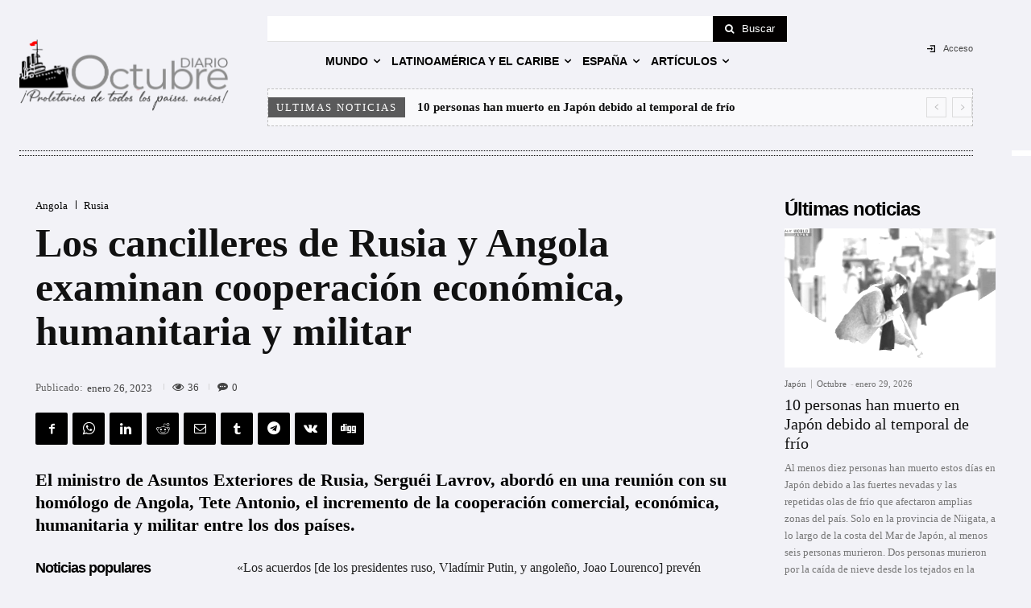

--- FILE ---
content_type: text/html; charset=UTF-8
request_url: https://diario-octubre.com/2023/01/26/los-cancilleres-de-rusia-y-angola-examinan-cooperacion-economica-humanitaria-y-militar/
body_size: 59438
content:
<!doctype html >
<!--[if IE 8]>    <html class="ie8" lang="en"> <![endif]-->
<!--[if IE 9]>    <html class="ie9" lang="en"> <![endif]-->
<!--[if gt IE 8]><!--> <html lang="es" itemscope itemtype="https://schema.org/BlogPosting"> <!--<![endif]-->
<head>
    <title>Los cancilleres de Rusia y Angola examinan cooperación económica, humanitaria y militar | Diario Octubre</title>
    <meta charset="UTF-8" />
    <meta name="viewport" content="width=device-width, initial-scale=1.0">
    <link rel="pingback" href="https://diario-octubre.com/xmlrpc.php" />
    <meta name='robots' content='max-image-preview:large' />
<link rel="icon" type="image/png" href="https://diario-octubre.com/wp-content/uploads/2017/02/28/favicon.gif"><meta name="theme-color" content="#f2f2f7"><link rel='dns-prefetch' href='//diario-octubre.com' />
<link rel="alternate" type="application/rss+xml" title="Diario Octubre &raquo; Feed" href="https://diario-octubre.com/feed/" />
<link rel="alternate" type="application/rss+xml" title="Diario Octubre &raquo; Feed de los comentarios" href="https://diario-octubre.com/comments/feed/" />
<link rel="alternate" type="application/rss+xml" title="Diario Octubre &raquo; Comentario Los cancilleres de Rusia y Angola examinan cooperación económica, humanitaria y militar del feed" href="https://diario-octubre.com/2023/01/26/los-cancilleres-de-rusia-y-angola-examinan-cooperacion-economica-humanitaria-y-militar/feed/" />
<link rel="alternate" title="oEmbed (JSON)" type="application/json+oembed" href="https://diario-octubre.com/wp-json/oembed/1.0/embed?url=https%3A%2F%2Fdiario-octubre.com%2F2023%2F01%2F26%2Flos-cancilleres-de-rusia-y-angola-examinan-cooperacion-economica-humanitaria-y-militar%2F" />
<link rel="alternate" title="oEmbed (XML)" type="text/xml+oembed" href="https://diario-octubre.com/wp-json/oembed/1.0/embed?url=https%3A%2F%2Fdiario-octubre.com%2F2023%2F01%2F26%2Flos-cancilleres-de-rusia-y-angola-examinan-cooperacion-economica-humanitaria-y-militar%2F&#038;format=xml" />
<style id='wp-img-auto-sizes-contain-inline-css' type='text/css'>
img:is([sizes=auto i],[sizes^="auto," i]){contain-intrinsic-size:3000px 1500px}
/*# sourceURL=wp-img-auto-sizes-contain-inline-css */
</style>
<style id='wp-emoji-styles-inline-css' type='text/css'>

	img.wp-smiley, img.emoji {
		display: inline !important;
		border: none !important;
		box-shadow: none !important;
		height: 1em !important;
		width: 1em !important;
		margin: 0 0.07em !important;
		vertical-align: -0.1em !important;
		background: none !important;
		padding: 0 !important;
	}
/*# sourceURL=wp-emoji-styles-inline-css */
</style>
<style id='wp-block-library-inline-css' type='text/css'>
:root{--wp-block-synced-color:#7a00df;--wp-block-synced-color--rgb:122,0,223;--wp-bound-block-color:var(--wp-block-synced-color);--wp-editor-canvas-background:#ddd;--wp-admin-theme-color:#007cba;--wp-admin-theme-color--rgb:0,124,186;--wp-admin-theme-color-darker-10:#006ba1;--wp-admin-theme-color-darker-10--rgb:0,107,160.5;--wp-admin-theme-color-darker-20:#005a87;--wp-admin-theme-color-darker-20--rgb:0,90,135;--wp-admin-border-width-focus:2px}@media (min-resolution:192dpi){:root{--wp-admin-border-width-focus:1.5px}}.wp-element-button{cursor:pointer}:root .has-very-light-gray-background-color{background-color:#eee}:root .has-very-dark-gray-background-color{background-color:#313131}:root .has-very-light-gray-color{color:#eee}:root .has-very-dark-gray-color{color:#313131}:root .has-vivid-green-cyan-to-vivid-cyan-blue-gradient-background{background:linear-gradient(135deg,#00d084,#0693e3)}:root .has-purple-crush-gradient-background{background:linear-gradient(135deg,#34e2e4,#4721fb 50%,#ab1dfe)}:root .has-hazy-dawn-gradient-background{background:linear-gradient(135deg,#faaca8,#dad0ec)}:root .has-subdued-olive-gradient-background{background:linear-gradient(135deg,#fafae1,#67a671)}:root .has-atomic-cream-gradient-background{background:linear-gradient(135deg,#fdd79a,#004a59)}:root .has-nightshade-gradient-background{background:linear-gradient(135deg,#330968,#31cdcf)}:root .has-midnight-gradient-background{background:linear-gradient(135deg,#020381,#2874fc)}:root{--wp--preset--font-size--normal:16px;--wp--preset--font-size--huge:42px}.has-regular-font-size{font-size:1em}.has-larger-font-size{font-size:2.625em}.has-normal-font-size{font-size:var(--wp--preset--font-size--normal)}.has-huge-font-size{font-size:var(--wp--preset--font-size--huge)}.has-text-align-center{text-align:center}.has-text-align-left{text-align:left}.has-text-align-right{text-align:right}.has-fit-text{white-space:nowrap!important}#end-resizable-editor-section{display:none}.aligncenter{clear:both}.items-justified-left{justify-content:flex-start}.items-justified-center{justify-content:center}.items-justified-right{justify-content:flex-end}.items-justified-space-between{justify-content:space-between}.screen-reader-text{border:0;clip-path:inset(50%);height:1px;margin:-1px;overflow:hidden;padding:0;position:absolute;width:1px;word-wrap:normal!important}.screen-reader-text:focus{background-color:#ddd;clip-path:none;color:#444;display:block;font-size:1em;height:auto;left:5px;line-height:normal;padding:15px 23px 14px;text-decoration:none;top:5px;width:auto;z-index:100000}html :where(.has-border-color){border-style:solid}html :where([style*=border-top-color]){border-top-style:solid}html :where([style*=border-right-color]){border-right-style:solid}html :where([style*=border-bottom-color]){border-bottom-style:solid}html :where([style*=border-left-color]){border-left-style:solid}html :where([style*=border-width]){border-style:solid}html :where([style*=border-top-width]){border-top-style:solid}html :where([style*=border-right-width]){border-right-style:solid}html :where([style*=border-bottom-width]){border-bottom-style:solid}html :where([style*=border-left-width]){border-left-style:solid}html :where(img[class*=wp-image-]){height:auto;max-width:100%}:where(figure){margin:0 0 1em}html :where(.is-position-sticky){--wp-admin--admin-bar--position-offset:var(--wp-admin--admin-bar--height,0px)}@media screen and (max-width:600px){html :where(.is-position-sticky){--wp-admin--admin-bar--position-offset:0px}}

/*# sourceURL=wp-block-library-inline-css */
</style><style id='global-styles-inline-css' type='text/css'>
:root{--wp--preset--aspect-ratio--square: 1;--wp--preset--aspect-ratio--4-3: 4/3;--wp--preset--aspect-ratio--3-4: 3/4;--wp--preset--aspect-ratio--3-2: 3/2;--wp--preset--aspect-ratio--2-3: 2/3;--wp--preset--aspect-ratio--16-9: 16/9;--wp--preset--aspect-ratio--9-16: 9/16;--wp--preset--color--black: #000000;--wp--preset--color--cyan-bluish-gray: #abb8c3;--wp--preset--color--white: #ffffff;--wp--preset--color--pale-pink: #f78da7;--wp--preset--color--vivid-red: #cf2e2e;--wp--preset--color--luminous-vivid-orange: #ff6900;--wp--preset--color--luminous-vivid-amber: #fcb900;--wp--preset--color--light-green-cyan: #7bdcb5;--wp--preset--color--vivid-green-cyan: #00d084;--wp--preset--color--pale-cyan-blue: #8ed1fc;--wp--preset--color--vivid-cyan-blue: #0693e3;--wp--preset--color--vivid-purple: #9b51e0;--wp--preset--gradient--vivid-cyan-blue-to-vivid-purple: linear-gradient(135deg,rgb(6,147,227) 0%,rgb(155,81,224) 100%);--wp--preset--gradient--light-green-cyan-to-vivid-green-cyan: linear-gradient(135deg,rgb(122,220,180) 0%,rgb(0,208,130) 100%);--wp--preset--gradient--luminous-vivid-amber-to-luminous-vivid-orange: linear-gradient(135deg,rgb(252,185,0) 0%,rgb(255,105,0) 100%);--wp--preset--gradient--luminous-vivid-orange-to-vivid-red: linear-gradient(135deg,rgb(255,105,0) 0%,rgb(207,46,46) 100%);--wp--preset--gradient--very-light-gray-to-cyan-bluish-gray: linear-gradient(135deg,rgb(238,238,238) 0%,rgb(169,184,195) 100%);--wp--preset--gradient--cool-to-warm-spectrum: linear-gradient(135deg,rgb(74,234,220) 0%,rgb(151,120,209) 20%,rgb(207,42,186) 40%,rgb(238,44,130) 60%,rgb(251,105,98) 80%,rgb(254,248,76) 100%);--wp--preset--gradient--blush-light-purple: linear-gradient(135deg,rgb(255,206,236) 0%,rgb(152,150,240) 100%);--wp--preset--gradient--blush-bordeaux: linear-gradient(135deg,rgb(254,205,165) 0%,rgb(254,45,45) 50%,rgb(107,0,62) 100%);--wp--preset--gradient--luminous-dusk: linear-gradient(135deg,rgb(255,203,112) 0%,rgb(199,81,192) 50%,rgb(65,88,208) 100%);--wp--preset--gradient--pale-ocean: linear-gradient(135deg,rgb(255,245,203) 0%,rgb(182,227,212) 50%,rgb(51,167,181) 100%);--wp--preset--gradient--electric-grass: linear-gradient(135deg,rgb(202,248,128) 0%,rgb(113,206,126) 100%);--wp--preset--gradient--midnight: linear-gradient(135deg,rgb(2,3,129) 0%,rgb(40,116,252) 100%);--wp--preset--font-size--small: 11px;--wp--preset--font-size--medium: 20px;--wp--preset--font-size--large: 32px;--wp--preset--font-size--x-large: 42px;--wp--preset--font-size--regular: 15px;--wp--preset--font-size--larger: 50px;--wp--preset--spacing--20: 0.44rem;--wp--preset--spacing--30: 0.67rem;--wp--preset--spacing--40: 1rem;--wp--preset--spacing--50: 1.5rem;--wp--preset--spacing--60: 2.25rem;--wp--preset--spacing--70: 3.38rem;--wp--preset--spacing--80: 5.06rem;--wp--preset--shadow--natural: 6px 6px 9px rgba(0, 0, 0, 0.2);--wp--preset--shadow--deep: 12px 12px 50px rgba(0, 0, 0, 0.4);--wp--preset--shadow--sharp: 6px 6px 0px rgba(0, 0, 0, 0.2);--wp--preset--shadow--outlined: 6px 6px 0px -3px rgb(255, 255, 255), 6px 6px rgb(0, 0, 0);--wp--preset--shadow--crisp: 6px 6px 0px rgb(0, 0, 0);}:where(.is-layout-flex){gap: 0.5em;}:where(.is-layout-grid){gap: 0.5em;}body .is-layout-flex{display: flex;}.is-layout-flex{flex-wrap: wrap;align-items: center;}.is-layout-flex > :is(*, div){margin: 0;}body .is-layout-grid{display: grid;}.is-layout-grid > :is(*, div){margin: 0;}:where(.wp-block-columns.is-layout-flex){gap: 2em;}:where(.wp-block-columns.is-layout-grid){gap: 2em;}:where(.wp-block-post-template.is-layout-flex){gap: 1.25em;}:where(.wp-block-post-template.is-layout-grid){gap: 1.25em;}.has-black-color{color: var(--wp--preset--color--black) !important;}.has-cyan-bluish-gray-color{color: var(--wp--preset--color--cyan-bluish-gray) !important;}.has-white-color{color: var(--wp--preset--color--white) !important;}.has-pale-pink-color{color: var(--wp--preset--color--pale-pink) !important;}.has-vivid-red-color{color: var(--wp--preset--color--vivid-red) !important;}.has-luminous-vivid-orange-color{color: var(--wp--preset--color--luminous-vivid-orange) !important;}.has-luminous-vivid-amber-color{color: var(--wp--preset--color--luminous-vivid-amber) !important;}.has-light-green-cyan-color{color: var(--wp--preset--color--light-green-cyan) !important;}.has-vivid-green-cyan-color{color: var(--wp--preset--color--vivid-green-cyan) !important;}.has-pale-cyan-blue-color{color: var(--wp--preset--color--pale-cyan-blue) !important;}.has-vivid-cyan-blue-color{color: var(--wp--preset--color--vivid-cyan-blue) !important;}.has-vivid-purple-color{color: var(--wp--preset--color--vivid-purple) !important;}.has-black-background-color{background-color: var(--wp--preset--color--black) !important;}.has-cyan-bluish-gray-background-color{background-color: var(--wp--preset--color--cyan-bluish-gray) !important;}.has-white-background-color{background-color: var(--wp--preset--color--white) !important;}.has-pale-pink-background-color{background-color: var(--wp--preset--color--pale-pink) !important;}.has-vivid-red-background-color{background-color: var(--wp--preset--color--vivid-red) !important;}.has-luminous-vivid-orange-background-color{background-color: var(--wp--preset--color--luminous-vivid-orange) !important;}.has-luminous-vivid-amber-background-color{background-color: var(--wp--preset--color--luminous-vivid-amber) !important;}.has-light-green-cyan-background-color{background-color: var(--wp--preset--color--light-green-cyan) !important;}.has-vivid-green-cyan-background-color{background-color: var(--wp--preset--color--vivid-green-cyan) !important;}.has-pale-cyan-blue-background-color{background-color: var(--wp--preset--color--pale-cyan-blue) !important;}.has-vivid-cyan-blue-background-color{background-color: var(--wp--preset--color--vivid-cyan-blue) !important;}.has-vivid-purple-background-color{background-color: var(--wp--preset--color--vivid-purple) !important;}.has-black-border-color{border-color: var(--wp--preset--color--black) !important;}.has-cyan-bluish-gray-border-color{border-color: var(--wp--preset--color--cyan-bluish-gray) !important;}.has-white-border-color{border-color: var(--wp--preset--color--white) !important;}.has-pale-pink-border-color{border-color: var(--wp--preset--color--pale-pink) !important;}.has-vivid-red-border-color{border-color: var(--wp--preset--color--vivid-red) !important;}.has-luminous-vivid-orange-border-color{border-color: var(--wp--preset--color--luminous-vivid-orange) !important;}.has-luminous-vivid-amber-border-color{border-color: var(--wp--preset--color--luminous-vivid-amber) !important;}.has-light-green-cyan-border-color{border-color: var(--wp--preset--color--light-green-cyan) !important;}.has-vivid-green-cyan-border-color{border-color: var(--wp--preset--color--vivid-green-cyan) !important;}.has-pale-cyan-blue-border-color{border-color: var(--wp--preset--color--pale-cyan-blue) !important;}.has-vivid-cyan-blue-border-color{border-color: var(--wp--preset--color--vivid-cyan-blue) !important;}.has-vivid-purple-border-color{border-color: var(--wp--preset--color--vivid-purple) !important;}.has-vivid-cyan-blue-to-vivid-purple-gradient-background{background: var(--wp--preset--gradient--vivid-cyan-blue-to-vivid-purple) !important;}.has-light-green-cyan-to-vivid-green-cyan-gradient-background{background: var(--wp--preset--gradient--light-green-cyan-to-vivid-green-cyan) !important;}.has-luminous-vivid-amber-to-luminous-vivid-orange-gradient-background{background: var(--wp--preset--gradient--luminous-vivid-amber-to-luminous-vivid-orange) !important;}.has-luminous-vivid-orange-to-vivid-red-gradient-background{background: var(--wp--preset--gradient--luminous-vivid-orange-to-vivid-red) !important;}.has-very-light-gray-to-cyan-bluish-gray-gradient-background{background: var(--wp--preset--gradient--very-light-gray-to-cyan-bluish-gray) !important;}.has-cool-to-warm-spectrum-gradient-background{background: var(--wp--preset--gradient--cool-to-warm-spectrum) !important;}.has-blush-light-purple-gradient-background{background: var(--wp--preset--gradient--blush-light-purple) !important;}.has-blush-bordeaux-gradient-background{background: var(--wp--preset--gradient--blush-bordeaux) !important;}.has-luminous-dusk-gradient-background{background: var(--wp--preset--gradient--luminous-dusk) !important;}.has-pale-ocean-gradient-background{background: var(--wp--preset--gradient--pale-ocean) !important;}.has-electric-grass-gradient-background{background: var(--wp--preset--gradient--electric-grass) !important;}.has-midnight-gradient-background{background: var(--wp--preset--gradient--midnight) !important;}.has-small-font-size{font-size: var(--wp--preset--font-size--small) !important;}.has-medium-font-size{font-size: var(--wp--preset--font-size--medium) !important;}.has-large-font-size{font-size: var(--wp--preset--font-size--large) !important;}.has-x-large-font-size{font-size: var(--wp--preset--font-size--x-large) !important;}
/*# sourceURL=global-styles-inline-css */
</style>

<style id='classic-theme-styles-inline-css' type='text/css'>
/*! This file is auto-generated */
.wp-block-button__link{color:#fff;background-color:#32373c;border-radius:9999px;box-shadow:none;text-decoration:none;padding:calc(.667em + 2px) calc(1.333em + 2px);font-size:1.125em}.wp-block-file__button{background:#32373c;color:#fff;text-decoration:none}
/*# sourceURL=/wp-includes/css/classic-themes.min.css */
</style>
<link rel='stylesheet' id='contact-form-7-css' href='https://diario-octubre.com/wp-content/plugins/contact-form-7/includes/css/styles.css?ver=6.1.4' type='text/css' media='all' />
<link rel='stylesheet' id='wpemfb-lightbox-css' href='https://diario-octubre.com/wp-content/plugins/wp-embed-facebook/templates/lightbox/css/lightbox.css?ver=3.1.2' type='text/css' media='all' />
<link rel='stylesheet' id='ppress-frontend-css' href='https://diario-octubre.com/wp-content/plugins/wp-user-avatar/assets/css/frontend.min.css?ver=4.16.9' type='text/css' media='all' />
<link rel='stylesheet' id='ppress-flatpickr-css' href='https://diario-octubre.com/wp-content/plugins/wp-user-avatar/assets/flatpickr/flatpickr.min.css?ver=4.16.9' type='text/css' media='all' />
<link rel='stylesheet' id='ppress-select2-css' href='https://diario-octubre.com/wp-content/plugins/wp-user-avatar/assets/select2/select2.min.css?ver=6.9' type='text/css' media='all' />
<link rel='stylesheet' id='td-plugin-multi-purpose-css' href='https://diario-octubre.com/wp-content/plugins/td-composer/td-multi-purpose/style.css?ver=9c5a7338c90cbd82cb580e34cffb127f' type='text/css' media='all' />
<link rel='stylesheet' id='newsletter-css' href='https://diario-octubre.com/wp-content/plugins/newsletter/style.css?ver=9.1.1' type='text/css' media='all' />
<link rel='stylesheet' id='qtip2-css' href='https://diario-octubre.com/wp-content/plugins/text-hover/assets/jquery.qtip.min.css?ver=3.0.3' type='text/css' media='all' />
<link rel='stylesheet' id='text-hover-css' href='https://diario-octubre.com/wp-content/plugins/text-hover/assets/text-hover.css?ver=4.2' type='text/css' media='all' />
<link rel='stylesheet' id='font_awesome-css' href='https://diario-octubre.com/wp-content/plugins/td-composer/assets/fonts/font-awesome/font-awesome.css?ver=9c5a7338c90cbd82cb580e34cffb127f' type='text/css' media='all' />
<link rel='stylesheet' id='open_iconic-css' href='https://diario-octubre.com/wp-content/plugins/td-composer/assets/fonts/open-iconic/open-iconic.css?ver=9c5a7338c90cbd82cb580e34cffb127f' type='text/css' media='all' />
<link rel='stylesheet' id='td-theme-css' href='https://diario-octubre.com/wp-content/themes/Newspaper/style.css?ver=12.7.4' type='text/css' media='all' />
<style id='td-theme-inline-css' type='text/css'>@media (max-width:767px){.td-header-desktop-wrap{display:none}}@media (min-width:767px){.td-header-mobile-wrap{display:none}}</style>
<link rel='stylesheet' id='td-legacy-framework-front-style-css' href='https://diario-octubre.com/wp-content/plugins/td-composer/legacy/Newspaper/assets/css/td_legacy_main.css?ver=9c5a7338c90cbd82cb580e34cffb127f' type='text/css' media='all' />
<link rel='stylesheet' id='td-standard-pack-framework-front-style-css' href='https://diario-octubre.com/wp-content/plugins/td-standard-pack/Newspaper/assets/css/td_standard_pack_main.css?ver=1314111a2e147bac488ccdd97e4704ff' type='text/css' media='all' />
<link rel='stylesheet' id='tdb_style_cloud_templates_front-css' href='https://diario-octubre.com/wp-content/plugins/td-cloud-library/assets/css/tdb_main.css?ver=496e217dc78570a2932146e73f7c4a14' type='text/css' media='all' />
<script type="text/javascript" src="https://diario-octubre.com/wp-includes/js/jquery/jquery.min.js?ver=3.7.1" id="jquery-core-js"></script>
<script type="text/javascript" src="https://diario-octubre.com/wp-includes/js/jquery/jquery-migrate.min.js?ver=3.4.1" id="jquery-migrate-js"></script>
<script type="text/javascript" src="https://diario-octubre.com/wp-content/plugins/wp-embed-facebook/templates/lightbox/js/lightbox.min.js?ver=3.1.2" id="wpemfb-lightbox-js"></script>
<script type="text/javascript" id="wpemfb-fbjs-js-extra">
/* <![CDATA[ */
var WEF = {"local":"es_ES","version":"v6.0","fb_id":"","comments_nonce":"0950f9063b"};
//# sourceURL=wpemfb-fbjs-js-extra
/* ]]> */
</script>
<script type="text/javascript" src="https://diario-octubre.com/wp-content/plugins/wp-embed-facebook/inc/js/fb.min.js?ver=3.1.2" id="wpemfb-fbjs-js"></script>
<script type="text/javascript" src="https://diario-octubre.com/wp-content/plugins/wp-user-avatar/assets/flatpickr/flatpickr.min.js?ver=4.16.9" id="ppress-flatpickr-js"></script>
<script type="text/javascript" src="https://diario-octubre.com/wp-content/plugins/wp-user-avatar/assets/select2/select2.min.js?ver=4.16.9" id="ppress-select2-js"></script>

<!-- OG: 3.3.8 --><link rel="image_src" href="https://diario-octubre.com/wp-content/uploads/2023/01/25/los-cancilleres-de-rusia-y-angola-examinan-cooperacion-economica-humanitaria-y-militar/imagen.jpg"><meta name="msapplication-TileImage" content="https://diario-octubre.com/wp-content/uploads/2023/01/25/los-cancilleres-de-rusia-y-angola-examinan-cooperacion-economica-humanitaria-y-militar/imagen.jpg">
<meta property="og:image" content="https://diario-octubre.com/wp-content/uploads/2023/01/25/los-cancilleres-de-rusia-y-angola-examinan-cooperacion-economica-humanitaria-y-militar/imagen.jpg"><meta property="og:image:secure_url" content="https://diario-octubre.com/wp-content/uploads/2023/01/25/los-cancilleres-de-rusia-y-angola-examinan-cooperacion-economica-humanitaria-y-militar/imagen.jpg"><meta property="og:image:width" content="1920"><meta property="og:image:height" content="1079"><meta property="og:image:alt" content="© Sputnik / Sergey Guneev"><meta property="og:image:type" content="image/jpeg"><meta property="og:description" content="El ministro de Asuntos Exteriores de Rusia, Serguéi Lavrov, abordó en una reunión con su homólogo de Angola, Tete Antonio, el incremento de la cooperación comercial, económica, humanitaria y militar entre los dos países."><meta property="og:type" content="article"><meta property="og:locale" content="es"><meta property="og:site_name" content="Diario Octubre"><meta property="og:title" content="Los cancilleres de Rusia y Angola examinan cooperación económica, humanitaria y militar"><meta property="og:url" content="https://diario-octubre.com/2023/01/26/los-cancilleres-de-rusia-y-angola-examinan-cooperacion-economica-humanitaria-y-militar/"><meta property="og:updated_time" content="2023-01-25T19:11:15+01:00">
<meta property="article:published_time" content="2023-01-26T02:34:00+00:00"><meta property="article:modified_time" content="2023-01-25T18:11:15+00:00"><meta property="article:section" content="Angola"><meta property="article:section" content="Rusia"><meta property="article:author:username" content="Octubre">
<meta property="twitter:partner" content="ogwp"><meta property="twitter:card" content="summary_large_image"><meta property="twitter:image" content="https://diario-octubre.com/wp-content/uploads/2023/01/25/los-cancilleres-de-rusia-y-angola-examinan-cooperacion-economica-humanitaria-y-militar/imagen.jpg"><meta property="twitter:image:alt" content="© Sputnik / Sergey Guneev"><meta property="twitter:title" content="Los cancilleres de Rusia y Angola examinan cooperación económica, humanitaria y militar"><meta property="twitter:description" content="El ministro de Asuntos Exteriores de Rusia, Serguéi Lavrov, abordó en una reunión con su homólogo de Angola, Tete Antonio, el incremento de la cooperación comercial, económica, humanitaria y..."><meta property="twitter:url" content="https://diario-octubre.com/2023/01/26/los-cancilleres-de-rusia-y-angola-examinan-cooperacion-economica-humanitaria-y-militar/"><meta property="twitter:label1" content="Reading time"><meta property="twitter:data1" content="Less than a minute">
<meta itemprop="image" content="https://diario-octubre.com/wp-content/uploads/2023/01/25/los-cancilleres-de-rusia-y-angola-examinan-cooperacion-economica-humanitaria-y-militar/imagen.jpg"><meta itemprop="name" content="Los cancilleres de Rusia y Angola examinan cooperación económica, humanitaria y militar"><meta itemprop="description" content="El ministro de Asuntos Exteriores de Rusia, Serguéi Lavrov, abordó en una reunión con su homólogo de Angola, Tete Antonio, el incremento de la cooperación comercial, económica, humanitaria y militar entre los dos países."><meta itemprop="datePublished" content="2023-01-26"><meta itemprop="dateModified" content="2023-01-25T18:11:15+00:00">
<meta property="profile:username" content="Octubre">
<!-- /OG -->

<link rel="https://api.w.org/" href="https://diario-octubre.com/wp-json/" /><link rel="alternate" title="JSON" type="application/json" href="https://diario-octubre.com/wp-json/wp/v2/posts/367402" /><link rel="EditURI" type="application/rsd+xml" title="RSD" href="https://diario-octubre.com/xmlrpc.php?rsd" />
<meta name="generator" content="WordPress 6.9" />
<link rel="canonical" href="https://diario-octubre.com/2023/01/26/los-cancilleres-de-rusia-y-angola-examinan-cooperacion-economica-humanitaria-y-militar/" />
<link rel='shortlink' href='https://diario-octubre.com/?p=367402' />
    <script>
        window.tdb_global_vars = {"wpRestUrl":"https:\/\/diario-octubre.com\/wp-json\/","permalinkStructure":"\/%year%\/%monthnum%\/%day%\/%postname%\/"};
        window.tdb_p_autoload_vars = {"isAjax":false,"isAdminBarShowing":false,"autoloadStatus":"off","origPostEditUrl":null};
    </script>
    
    <style id="tdb-global-colors">:root{--tt-accent-color:#E4A41E;--tt-hover:#504BDC;--tt-gray-dark:#777777;--tt-extra-color:#f4f4f4;--tt-primary-color:#000000}</style>

    
	            <style id="tdb-global-fonts">
                
:root{--tt-secondary:Merriweather;--tt-extra:Red Hat Display;--tt-primary-font:Epilogue;}
            </style>
                  <meta name="onesignal" content="wordpress-plugin"/>
            <script>

      window.OneSignalDeferred = window.OneSignalDeferred || [];

      OneSignalDeferred.push(function(OneSignal) {
        var oneSignal_options = {};
        window._oneSignalInitOptions = oneSignal_options;

        oneSignal_options['serviceWorkerParam'] = { scope: '/' };
oneSignal_options['serviceWorkerPath'] = 'OneSignalSDKWorker.js.php';

        OneSignal.Notifications.setDefaultUrl("https://diario-octubre.com");

        oneSignal_options['wordpress'] = true;
oneSignal_options['appId'] = 'ba793cfa-e060-4faa-b07e-c82745568070';
oneSignal_options['allowLocalhostAsSecureOrigin'] = true;
oneSignal_options['welcomeNotification'] = { };
oneSignal_options['welcomeNotification']['title'] = "";
oneSignal_options['welcomeNotification']['message'] = "Gracias por suscribirse!";
oneSignal_options['path'] = "https://diario-octubre.com/wp-content/plugins/onesignal-free-web-push-notifications/sdk_files/";
oneSignal_options['safari_web_id'] = "web.onesignal.auto.1172fa5f-6e39-45ba-9a29-ceb4d8311220";
oneSignal_options['promptOptions'] = { };
oneSignal_options['promptOptions']['actionMessage'] = "¿Quiere que le mostremos notificaciones de nuevas noticias?";
oneSignal_options['promptOptions']['acceptButtonText'] = "CONTINUAR";
oneSignal_options['promptOptions']['cancelButtonText'] = "NO, GRACIAS";
oneSignal_options['promptOptions']['siteName'] = "Diario Octubre";
oneSignal_options['notifyButton'] = { };
oneSignal_options['notifyButton']['enable'] = true;
oneSignal_options['notifyButton']['position'] = 'bottom-left';
oneSignal_options['notifyButton']['theme'] = 'default';
oneSignal_options['notifyButton']['size'] = 'large';
oneSignal_options['notifyButton']['showCredit'] = false;
oneSignal_options['notifyButton']['text'] = {};
oneSignal_options['notifyButton']['text']['tip.state.unsubscribed'] = 'Suscribirse a las notificaciones';
oneSignal_options['notifyButton']['text']['tip.state.subscribed'] = 'Se ha suscrito a las notificaciones';
oneSignal_options['notifyButton']['text']['tip.state.blocked'] = 'Notificaciones bloqueadas';
oneSignal_options['notifyButton']['text']['message.action.subscribed'] = '¡Gracias por suscribirse!';
oneSignal_options['notifyButton']['text']['message.action.resubscribed'] = 'Se ha suscrito a las notificaciones';
oneSignal_options['notifyButton']['text']['message.action.unsubscribed'] = 'No recibirá más notificaciones';
oneSignal_options['notifyButton']['text']['dialog.main.title'] = 'Configure sus notificaciones';
oneSignal_options['notifyButton']['text']['dialog.main.button.subscribe'] = 'SUSCRIBIRSE';
oneSignal_options['notifyButton']['text']['dialog.main.button.unsubscribe'] = 'ANULAR SUSCRIPCIÓN';
oneSignal_options['notifyButton']['text']['dialog.blocked.title'] = 'Desbloquear notificaciones';
oneSignal_options['notifyButton']['text']['dialog.blocked.message'] = 'Siga las instrucciones para activar notificaciones:';
              OneSignal.init(window._oneSignalInitOptions);
              OneSignal.Slidedown.promptPush()      });

      function documentInitOneSignal() {
        var oneSignal_elements = document.getElementsByClassName("OneSignal-prompt");

        var oneSignalLinkClickHandler = function(event) { OneSignal.Notifications.requestPermission(); event.preventDefault(); };        for(var i = 0; i < oneSignal_elements.length; i++)
          oneSignal_elements[i].addEventListener('click', oneSignalLinkClickHandler, false);
      }

      if (document.readyState === 'complete') {
           documentInitOneSignal();
      }
      else {
           window.addEventListener("load", function(event){
               documentInitOneSignal();
          });
      }
    </script>

<!-- JS generated by theme -->

<script type="text/javascript" id="td-generated-header-js">
    
    

	    var tdBlocksArray = []; //here we store all the items for the current page

	    // td_block class - each ajax block uses a object of this class for requests
	    function tdBlock() {
		    this.id = '';
		    this.block_type = 1; //block type id (1-234 etc)
		    this.atts = '';
		    this.td_column_number = '';
		    this.td_current_page = 1; //
		    this.post_count = 0; //from wp
		    this.found_posts = 0; //from wp
		    this.max_num_pages = 0; //from wp
		    this.td_filter_value = ''; //current live filter value
		    this.is_ajax_running = false;
		    this.td_user_action = ''; // load more or infinite loader (used by the animation)
		    this.header_color = '';
		    this.ajax_pagination_infinite_stop = ''; //show load more at page x
	    }

        // td_js_generator - mini detector
        ( function () {
            var htmlTag = document.getElementsByTagName("html")[0];

	        if ( navigator.userAgent.indexOf("MSIE 10.0") > -1 ) {
                htmlTag.className += ' ie10';
            }

            if ( !!navigator.userAgent.match(/Trident.*rv\:11\./) ) {
                htmlTag.className += ' ie11';
            }

	        if ( navigator.userAgent.indexOf("Edge") > -1 ) {
                htmlTag.className += ' ieEdge';
            }

            if ( /(iPad|iPhone|iPod)/g.test(navigator.userAgent) ) {
                htmlTag.className += ' td-md-is-ios';
            }

            var user_agent = navigator.userAgent.toLowerCase();
            if ( user_agent.indexOf("android") > -1 ) {
                htmlTag.className += ' td-md-is-android';
            }

            if ( -1 !== navigator.userAgent.indexOf('Mac OS X')  ) {
                htmlTag.className += ' td-md-is-os-x';
            }

            if ( /chrom(e|ium)/.test(navigator.userAgent.toLowerCase()) ) {
               htmlTag.className += ' td-md-is-chrome';
            }

            if ( -1 !== navigator.userAgent.indexOf('Firefox') ) {
                htmlTag.className += ' td-md-is-firefox';
            }

            if ( -1 !== navigator.userAgent.indexOf('Safari') && -1 === navigator.userAgent.indexOf('Chrome') ) {
                htmlTag.className += ' td-md-is-safari';
            }

            if( -1 !== navigator.userAgent.indexOf('IEMobile') ){
                htmlTag.className += ' td-md-is-iemobile';
            }

        })();

        var tdLocalCache = {};

        ( function () {
            "use strict";

            tdLocalCache = {
                data: {},
                remove: function (resource_id) {
                    delete tdLocalCache.data[resource_id];
                },
                exist: function (resource_id) {
                    return tdLocalCache.data.hasOwnProperty(resource_id) && tdLocalCache.data[resource_id] !== null;
                },
                get: function (resource_id) {
                    return tdLocalCache.data[resource_id];
                },
                set: function (resource_id, cachedData) {
                    tdLocalCache.remove(resource_id);
                    tdLocalCache.data[resource_id] = cachedData;
                }
            };
        })();

    
    
var td_viewport_interval_list=[{"limitBottom":767,"sidebarWidth":228},{"limitBottom":1018,"sidebarWidth":300},{"limitBottom":1140,"sidebarWidth":324}];
var td_animation_stack_effect="type0";
var tds_animation_stack=true;
var td_animation_stack_specific_selectors=".entry-thumb, img, .td-lazy-img";
var td_animation_stack_general_selectors=".td-animation-stack img, .td-animation-stack .entry-thumb, .post img, .td-animation-stack .td-lazy-img";
var tdc_is_installed="yes";
var tdc_domain_active=false;
var td_ajax_url="https:\/\/diario-octubre.com\/wp-admin\/admin-ajax.php?td_theme_name=Newspaper&v=12.7.4";
var td_get_template_directory_uri="https:\/\/diario-octubre.com\/wp-content\/plugins\/td-composer\/legacy\/common";
var tds_snap_menu="";
var tds_logo_on_sticky="";
var tds_header_style="2";
var td_please_wait="Por favor espera...";
var td_email_user_pass_incorrect="Usuario o contrase\u00f1a incorrecta!";
var td_email_user_incorrect="Correo electr\u00f3nico o nombre de usuario incorrecto!";
var td_email_incorrect="Email incorrecto!";
var td_user_incorrect="Username incorrect!";
var td_email_user_empty="Email or username empty!";
var td_pass_empty="Pass empty!";
var td_pass_pattern_incorrect="Invalid Pass Pattern!";
var td_retype_pass_incorrect="Retyped Pass incorrect!";
var tds_more_articles_on_post_enable="";
var tds_more_articles_on_post_time_to_wait="";
var tds_more_articles_on_post_pages_distance_from_top=0;
var tds_captcha="";
var tds_theme_color_site_wide="#212121";
var tds_smart_sidebar="enabled";
var tdThemeName="Newspaper";
var tdThemeNameWl="Newspaper";
var td_magnific_popup_translation_tPrev="Anterior (tecla de flecha izquierda)";
var td_magnific_popup_translation_tNext="Siguiente (tecla de flecha derecha)";
var td_magnific_popup_translation_tCounter="%curr% de %total%";
var td_magnific_popup_translation_ajax_tError="El contenido de %url% no pudo cargarse.";
var td_magnific_popup_translation_image_tError="La imagen #%curr% no pudo cargarse.";
var tdBlockNonce="ef20598ff3";
var tdMobileMenu="enabled";
var tdMobileSearch="enabled";
var tdDateNamesI18n={"month_names":["enero","febrero","marzo","abril","mayo","junio","julio","agosto","septiembre","octubre","noviembre","diciembre"],"month_names_short":["Ene","Feb","Mar","Abr","May","Jun","Jul","Ago","Sep","Oct","Nov","Dic"],"day_names":["domingo","lunes","martes","mi\u00e9rcoles","jueves","viernes","s\u00e1bado"],"day_names_short":["Dom","Lun","Mar","Mi\u00e9","Jue","Vie","S\u00e1b"]};
var tdb_modal_confirm="Ahorrar";
var tdb_modal_cancel="Cancelar";
var tdb_modal_confirm_alt="S\u00ed";
var tdb_modal_cancel_alt="No";
var td_deploy_mode="deploy";
var td_ad_background_click_link="";
var td_ad_background_click_target="";
</script>

<!-- ## NXS/OG ## --><!-- ## NXSOGTAGS ## --><!-- ## NXS/OG ## -->

<!-- Button style compiled by theme -->

<style>.tdm-btn-style1{background-color:#212121}.tdm-btn-style2:before{border-color:#212121}.tdm-btn-style2{color:#212121}.tdm-btn-style3{-webkit-box-shadow:0 2px 16px #212121;-moz-box-shadow:0 2px 16px #212121;box-shadow:0 2px 16px #212121}.tdm-btn-style3:hover{-webkit-box-shadow:0 4px 26px #212121;-moz-box-shadow:0 4px 26px #212121;box-shadow:0 4px 26px #212121}</style>

	<style id="tdw-css-placeholder"></style></head>

<body class="wp-singular post-template-default single single-post postid-367402 single-format-standard wp-theme-Newspaper td-standard-pack los-cancilleres-de-rusia-y-angola-examinan-cooperacion-economica-humanitaria-y-militar global-block-template-1 tdb_template_295108 tdb-template  tdc-header-template td-animation-stack-type0 td-boxed-layout" itemscope="itemscope" itemtype="https://schema.org/WebPage">

<div class="td-scroll-up" data-style="style1"><i class="td-icon-menu-up"></i></div>
    <div class="td-menu-background" style="visibility:hidden"></div>
<div id="td-mobile-nav" style="visibility:hidden">
    <div class="td-mobile-container">
        <!-- mobile menu top section -->
        <div class="td-menu-socials-wrap">
            <!-- socials -->
            <div class="td-menu-socials">
                
        <span class="td-social-icon-wrap">
            <a target="_blank" rel="nofollow" href="https://diario-octubre.com/feed/" title="RSS">
                <i class="td-icon-font td-icon-rss"></i>
                <span style="display: none">RSS</span>
            </a>
        </span>
        <span class="td-social-icon-wrap">
            <a target="_blank" rel="nofollow" href="https://telegram.me/diariooctubre" title="Telegram">
                <i class="td-icon-font td-icon-telegram"></i>
                <span style="display: none">Telegram</span>
            </a>
        </span>
        <span class="td-social-icon-wrap">
            <a target="_blank" rel="nofollow" href="http://diario-octubre.tumblr.com" title="Tumblr">
                <i class="td-icon-font td-icon-tumblr"></i>
                <span style="display: none">Tumblr</span>
            </a>
        </span>            </div>
            <!-- close button -->
            <div class="td-mobile-close">
                <span><i class="td-icon-close-mobile"></i></span>
            </div>
        </div>

        <!-- login section -->
        
        <!-- menu section -->
        <div class="td-mobile-content">
            <div class="menu-td-demo-header-menu-container"><ul id="menu-td-demo-header-menu-1" class="td-mobile-main-menu"><li class="menu-item menu-item-type-taxonomy menu-item-object-category current-post-ancestor menu-item-first menu-item-has-children menu-item-109352"><a href="https://diario-octubre.com/category/mundo/">Mundo<i class="td-icon-menu-right td-element-after"></i></a>
<ul class="sub-menu">
	<li class="menu-item-0"><a href="https://diario-octubre.com/category/mundo/abjasia/">Abjasia</a></li>
	<li class="menu-item-0"><a href="https://diario-octubre.com/category/mundo/africa-austral/">África Austral</a></li>
	<li class="menu-item-0"><a href="https://diario-octubre.com/category/mundo/africa-austral/angola/">Angola</a></li>
	<li class="menu-item-0"><a href="https://diario-octubre.com/category/mundo/africa-austral/esuatini/">Esuatini</a></li>
	<li class="menu-item-0"><a href="https://diario-octubre.com/category/mundo/africa-austral/mozambique/">Mozambique</a></li>
	<li class="menu-item-0"><a href="https://diario-octubre.com/category/mundo/africa-austral/namibia/">Namibia</a></li>
	<li class="menu-item-0"><a href="https://diario-octubre.com/category/mundo/africa-austral/sudafrica/">Sudáfrica</a></li>
	<li class="menu-item-0"><a href="https://diario-octubre.com/category/mundo/africa-austral/zimbabue/">Zimbabue</a></li>
	<li class="menu-item-0"><a href="https://diario-octubre.com/category/mundo/africa-central/">África Central</a></li>
	<li class="menu-item-0"><a href="https://diario-octubre.com/category/mundo/africa-central/camerun/">Camerún</a></li>
	<li class="menu-item-0"><a href="https://diario-octubre.com/category/mundo/africa-central/chad/">Chad</a></li>
	<li class="menu-item-0"><a href="https://diario-octubre.com/category/mundo/africa-central/congo/">Congo</a></li>
	<li class="menu-item-0"><a href="https://diario-octubre.com/category/mundo/africa-central/gabon/">Gabón</a></li>
	<li class="menu-item-0"><a href="https://diario-octubre.com/category/mundo/africa-central/guinea-ecuatorial/">Guinea Ecuatorial</a></li>
	<li class="menu-item-0"><a href="https://diario-octubre.com/category/mundo/africa-central/republica-centroafricana/">República Centroafricana</a></li>
	<li class="menu-item-0"><a href="https://diario-octubre.com/category/mundo/africa-central/republica-democratica-del-congo/">República Democrática del Congo</a></li>
	<li class="menu-item-0"><a href="https://diario-octubre.com/category/mundo/africa-central/ruanda/">Ruanda</a></li>
	<li class="menu-item-0"><a href="https://diario-octubre.com/category/mundo/africa-occidental/">África Occidental</a></li>
	<li class="menu-item-0"><a href="https://diario-octubre.com/category/mundo/africa-occidental/benin/">Benin</a></li>
	<li class="menu-item-0"><a href="https://diario-octubre.com/category/mundo/africa-occidental/burkina-faso/">Burkina Faso</a></li>
	<li class="menu-item-0"><a href="https://diario-octubre.com/category/mundo/africa-occidental/ghana/">Ghana</a></li>
	<li class="menu-item-0"><a href="https://diario-octubre.com/category/mundo/africa-occidental/guinea/">Guinea</a></li>
	<li class="menu-item-0"><a href="https://diario-octubre.com/category/mundo/africa-occidental/guinea-bissau/">Guinea-Bissau</a></li>
	<li class="menu-item-0"><a href="https://diario-octubre.com/category/mundo/africa-occidental/mali/">Mali</a></li>
	<li class="menu-item-0"><a href="https://diario-octubre.com/category/mundo/africa-occidental/niger/">Níger</a></li>
	<li class="menu-item-0"><a href="https://diario-octubre.com/category/mundo/africa-occidental/nigeria/">Nigeria</a></li>
	<li class="menu-item-0"><a href="https://diario-octubre.com/category/mundo/africa-occidental/senegal/">Senegal</a></li>
	<li class="menu-item-0"><a href="https://diario-octubre.com/category/mundo/africa-occidental/sierra-leona/">Sierra Leona</a></li>
	<li class="menu-item-0"><a href="https://diario-octubre.com/category/mundo/africa-oriental/">África Oriental</a></li>
	<li class="menu-item-0"><a href="https://diario-octubre.com/category/mundo/africa-oriental/burundi/">Burundi</a></li>
</ul>
</li>
<li class="menu-item menu-item-type-taxonomy menu-item-object-category menu-item-has-children menu-item-109353"><a href="https://diario-octubre.com/category/latinoamerica/">Latinoamérica y El Caribe<i class="td-icon-menu-right td-element-after"></i></a>
<ul class="sub-menu">
	<li class="menu-item-0"><a href="https://diario-octubre.com/category/latinoamerica/argentina/">Argentina</a></li>
	<li class="menu-item-0"><a href="https://diario-octubre.com/category/latinoamerica/bahamas/">Bahamas</a></li>
	<li class="menu-item-0"><a href="https://diario-octubre.com/category/latinoamerica/barbados/">Barbados</a></li>
	<li class="menu-item-0"><a href="https://diario-octubre.com/category/latinoamerica/bolivia/">Bolivia</a></li>
	<li class="menu-item-0"><a href="https://diario-octubre.com/category/latinoamerica/brasil/">Brasil</a></li>
	<li class="menu-item-0"><a href="https://diario-octubre.com/category/latinoamerica/chile/">Chile</a></li>
	<li class="menu-item-0"><a href="https://diario-octubre.com/category/latinoamerica/colombia/">Colombia</a></li>
	<li class="menu-item-0"><a href="https://diario-octubre.com/category/latinoamerica/costa-rica/">Costa Rica</a></li>
	<li class="menu-item-0"><a href="https://diario-octubre.com/category/latinoamerica/cuba/">Cuba</a></li>
	<li class="menu-item-0"><a href="https://diario-octubre.com/category/latinoamerica/dominica/">Dominica</a></li>
	<li class="menu-item-0"><a href="https://diario-octubre.com/category/latinoamerica/ecuador/">Ecuador</a></li>
	<li class="menu-item-0"><a href="https://diario-octubre.com/category/latinoamerica/el-salvador/">El Salvador</a></li>
	<li class="menu-item-0"><a href="https://diario-octubre.com/category/latinoamerica/granada/">Granada</a></li>
	<li class="menu-item-0"><a href="https://diario-octubre.com/category/latinoamerica/guatemala/">Guatemala</a></li>
	<li class="menu-item-0"><a href="https://diario-octubre.com/category/latinoamerica/haiti/">Haití</a></li>
	<li class="menu-item-0"><a href="https://diario-octubre.com/category/latinoamerica/honduras/">Honduras</a></li>
	<li class="menu-item-0"><a href="https://diario-octubre.com/category/latinoamerica/jamaica/">Jamaica</a></li>
	<li class="menu-item-0"><a href="https://diario-octubre.com/category/latinoamerica/mexico/">México</a></li>
	<li class="menu-item-0"><a href="https://diario-octubre.com/category/latinoamerica/nicaragua/">Nicaragua</a></li>
	<li class="menu-item-0"><a href="https://diario-octubre.com/category/latinoamerica/panama/">Panamá</a></li>
	<li class="menu-item-0"><a href="https://diario-octubre.com/category/latinoamerica/paraguay/">Paraguay</a></li>
	<li class="menu-item-0"><a href="https://diario-octubre.com/category/latinoamerica/peru/">Perú</a></li>
	<li class="menu-item-0"><a href="https://diario-octubre.com/category/latinoamerica/puerto-rico/">Puerto Rico</a></li>
	<li class="menu-item-0"><a href="https://diario-octubre.com/category/latinoamerica/republica-cooperativa-de-guyana/">República Cooperativa de Guyana</a></li>
	<li class="menu-item-0"><a href="https://diario-octubre.com/category/latinoamerica/republica-dominicana/">República Dominicana</a></li>
	<li class="menu-item-0"><a href="https://diario-octubre.com/category/latinoamerica/surinam/">Surinam</a></li>
	<li class="menu-item-0"><a href="https://diario-octubre.com/category/latinoamerica/trinidad-y-tobago/">Trinidad y Tobago</a></li>
	<li class="menu-item-0"><a href="https://diario-octubre.com/category/latinoamerica/uruguay/">Uruguay</a></li>
	<li class="menu-item-0"><a href="https://diario-octubre.com/category/latinoamerica/venezuela/">Venezuela</a></li>
</ul>
</li>
<li class="menu-item menu-item-type-taxonomy menu-item-object-category menu-item-has-children menu-item-109351"><a href="https://diario-octubre.com/category/espana/">España<i class="td-icon-menu-right td-element-after"></i></a>
<ul class="sub-menu">
	<li class="menu-item-0"><a href="https://diario-octubre.com/category/espana/catalunya/">Catalunya</a></li>
</ul>
</li>
<li class="menu-item menu-item-type-taxonomy menu-item-object-category menu-item-109349"><a href="https://diario-octubre.com/category/articulos/">Artículos</a></li>
</ul></div>        </div>
    </div>

    <!-- register/login section -->
    </div><div class="td-search-background" style="visibility:hidden"></div>
<div class="td-search-wrap-mob" style="visibility:hidden">
	<div class="td-drop-down-search">
		<form method="get" class="td-search-form" action="https://diario-octubre.com/">
			<!-- close button -->
			<div class="td-search-close">
				<span><i class="td-icon-close-mobile"></i></span>
			</div>
			<div role="search" class="td-search-input">
				<span>Buscar</span>
				<input id="td-header-search-mob" type="text" value="" name="s" autocomplete="off" />
			</div>
		</form>
		<div id="td-aj-search-mob" class="td-ajax-search-flex"></div>
	</div>
</div>

    <div id="td-outer-wrap" class="td-theme-wrap">
    
                    <div class="td-header-template-wrap" style="position: relative">
                                    <div class="td-header-mobile-wrap ">
                        <div id="tdi_1" class="tdc-zone"><div class="tdc_zone tdi_2  wpb_row td-pb-row"  >
<style scoped>.tdi_2{min-height:0}.td-header-mobile-wrap{position:relative;width:100%}</style><div id="tdi_3" class="tdc-row"><div class="vc_row tdi_4  wpb_row td-pb-row tdc-element-style" >
<style scoped>.tdi_4,.tdi_4 .tdc-columns{min-height:0}.tdi_4,.tdi_4 .tdc-columns{display:block}.tdi_4 .tdc-columns{width:100%}.tdi_4:before,.tdi_4:after{display:table}@media (max-width:767px){.tdi_4{position:relative}}</style>
<div class="tdi_3_rand_style td-element-style" ><style>@media (max-width:767px){.tdi_3_rand_style{background-color:#f2f2f7!important}}</style></div><div class="vc_column tdi_6  wpb_column vc_column_container tdc-column td-pb-span4">
<style scoped>.tdi_6{vertical-align:baseline}.tdi_6>.wpb_wrapper,.tdi_6>.wpb_wrapper>.tdc-elements{display:block}.tdi_6>.wpb_wrapper>.tdc-elements{width:100%}.tdi_6>.wpb_wrapper>.vc_row_inner{width:auto}.tdi_6>.wpb_wrapper{width:auto;height:auto}</style><div class="wpb_wrapper" ><div class="td_block_wrap tdb_mobile_menu tdi_7 td-pb-border-top td_block_template_1 tdb-header-align"  data-td-block-uid="tdi_7" >
<style>.tdb-header-align{vertical-align:middle}.tdb_mobile_menu{margin-bottom:0;clear:none}.tdb_mobile_menu a{display:inline-block!important;position:relative;text-align:center;color:var(--td_theme_color,#4db2ec)}.tdb_mobile_menu a>span{display:flex;align-items:center;justify-content:center}.tdb_mobile_menu svg{height:auto}.tdb_mobile_menu svg,.tdb_mobile_menu svg *{fill:var(--td_theme_color,#4db2ec)}#tdc-live-iframe .tdb_mobile_menu a{pointer-events:none}.td-menu-mob-open-menu{overflow:hidden}.td-menu-mob-open-menu #td-outer-wrap{position:static}.tdi_7{display:inline-block}.tdi_7 .tdb-mobile-menu-button i{font-size:27px;width:54px;height:54px;line-height:54px}.tdi_7 .tdb-mobile-menu-button svg{width:27px}.tdi_7 .tdb-mobile-menu-button .tdb-mobile-menu-icon-svg{width:54px;height:54px}</style><div class="tdb-block-inner td-fix-index"><span class="tdb-mobile-menu-button"><i class="tdb-mobile-menu-icon td-icon-mobile"></i></span></div></div> <!-- ./block --></div></div><div class="vc_column tdi_9  wpb_column vc_column_container tdc-column td-pb-span8">
<style scoped>.tdi_9{vertical-align:baseline}.tdi_9>.wpb_wrapper,.tdi_9>.wpb_wrapper>.tdc-elements{display:block}.tdi_9>.wpb_wrapper>.tdc-elements{width:100%}.tdi_9>.wpb_wrapper>.vc_row_inner{width:auto}.tdi_9>.wpb_wrapper{width:auto;height:auto}@media (max-width:767px){.tdi_9{vertical-align:middle}}@media (max-width:767px){.tdi_9{position:relative}}</style>
<div class="tdi_8_rand_style td-element-style" ><style>@media (max-width:767px){.tdi_8_rand_style{background-color:rgba(244,244,235,0)!important}}</style></div><div class="wpb_wrapper" ><div class="td_block_wrap tdb_header_logo tdi_10 td-pb-border-top td_block_template_1 tdb-header-align"  data-td-block-uid="tdi_10" >
<style>@media (max-width:767px){.tdi_10{padding-top:10px!important;padding-bottom:10px!important;position:relative}}</style>
<style>.tdb_header_logo{margin-bottom:0;clear:none}.tdb_header_logo .tdb-logo-a,.tdb_header_logo h1{display:flex;pointer-events:auto;align-items:flex-start}.tdb_header_logo h1{margin:0;line-height:0}.tdb_header_logo .tdb-logo-img-wrap img{display:block}.tdb_header_logo .tdb-logo-svg-wrap+.tdb-logo-img-wrap{display:none}.tdb_header_logo .tdb-logo-svg-wrap svg{width:50px;display:block;transition:fill .3s ease}.tdb_header_logo .tdb-logo-text-wrap{display:flex}.tdb_header_logo .tdb-logo-text-title,.tdb_header_logo .tdb-logo-text-tagline{-webkit-transition:all 0.2s ease;transition:all 0.2s ease}.tdb_header_logo .tdb-logo-text-title{background-size:cover;background-position:center center;font-size:75px;font-family:serif;line-height:1.1;color:#222;white-space:nowrap}.tdb_header_logo .tdb-logo-text-tagline{margin-top:2px;font-size:12px;font-family:serif;letter-spacing:1.8px;line-height:1;color:#767676}.tdb_header_logo .tdb-logo-icon{position:relative;font-size:46px;color:#000}.tdb_header_logo .tdb-logo-icon-svg{line-height:0}.tdb_header_logo .tdb-logo-icon-svg svg{width:46px;height:auto}.tdb_header_logo .tdb-logo-icon-svg svg,.tdb_header_logo .tdb-logo-icon-svg svg *{fill:#000}.tdi_10 .tdb-logo-a,.tdi_10 h1{flex-direction:row;align-items:center;justify-content:center}.tdi_10 .tdb-logo-svg-wrap{display:block}.tdi_10 .tdb-logo-svg-wrap+.tdb-logo-img-wrap{display:none}.tdi_10 .tdb-logo-img-wrap{display:block}.tdi_10 .tdb-logo-text-tagline{margin-top:2px;margin-left:0}.tdi_10 .tdb-logo-text-wrap{flex-direction:column;align-items:flex-start}.tdi_10 .tdb-logo-icon{top:0px}@media (max-width:767px){.tdb_header_logo .tdb-logo-text-title{font-size:36px}}@media (max-width:767px){.tdb_header_logo .tdb-logo-text-tagline{font-size:11px}}@media (max-width:767px){.tdi_10 .tdb-logo-text-title{display:none}.tdi_10 .tdb-logo-text-tagline{display:none}.tdi_10 .tdb-logo-icon{display:none}}</style>
<div class="tdi_10_rand_style td-element-style"><style>
/* phone */
@media (max-width: 767px)
{
.tdi_10_rand_style{
background-color:rgba(244,244,235,0) !important;
}
}
 </style></div><div class="tdb-block-inner td-fix-index"><a class="tdb-logo-a" href="https://diario-octubre.com/"><span class="tdb-logo-img-wrap"><img class="tdb-logo-img td-retina-data" data-retina="https://diario-octubre.com/wp-content/uploads/2020/10/25/home/logo-1.png" src="https://diario-octubre.com/wp-content/uploads/2020/10/25/home/logo-1.png" alt="diario Octubre"  title=""  width="525" height="180" /></span><span class="tdb-logo-text-wrap"><span class="tdb-logo-text-title">Diario Octubre</span><span class="tdb-logo-text-tagline">¡Proletarios de todos los países, uníos!</span></span></a></div></div> <!-- ./block --></div></div></div></div></div></div>                    </div>
                
                    <div class="td-header-desktop-wrap ">
                        <!-- LOGIN MODAL -->

                <div id="login-form" class="white-popup-block mfp-hide mfp-with-anim td-login-modal-wrap">
                    <div class="td-login-wrap">
                        <a href="#" aria-label="Back" class="td-back-button"><i class="td-icon-modal-back"></i></a>
                        <div id="td-login-div" class="td-login-form-div td-display-block">
                            <div class="td-login-panel-title">Registrarse</div>
                            <div class="td-login-panel-descr">¡Bienvenido! Ingresa en tu cuenta</div>
                            <div class="td_display_err"></div>
                            <form id="loginForm" action="#" method="post">
                                <div class="td-login-inputs"><input class="td-login-input" autocomplete="username" type="text" name="login_email" id="login_email" value="" required><label for="login_email">tu nombre de usuario</label></div>
                                <div class="td-login-inputs"><input class="td-login-input" autocomplete="current-password" type="password" name="login_pass" id="login_pass" value="" required><label for="login_pass">tu contraseña</label></div>
                                <input type="button"  name="login_button" id="login_button" class="wpb_button btn td-login-button" value="Iniciar sesión">
                                
                            </form>

                            

                            <div class="td-login-info-text"><a href="#" id="forgot-pass-link">¿Olvidaste tu contraseña? consigue ayuda</a></div>
                            
                            
                            
                            <div class="td-login-info-text"><a class="privacy-policy-link" href="https://diario-octubre.com/politica-de-privacidad/">POLÍTICA DE PRIVACIDAD</a></div>
                        </div>

                        

                         <div id="td-forgot-pass-div" class="td-login-form-div td-display-none">
                            <div class="td-login-panel-title">Recuperación de contraseña</div>
                            <div class="td-login-panel-descr">Recupera tu contraseña</div>
                            <div class="td_display_err"></div>
                            <form id="forgotpassForm" action="#" method="post">
                                <div class="td-login-inputs"><input class="td-login-input" type="text" name="forgot_email" id="forgot_email" value="" required><label for="forgot_email">tu correo electrónico</label></div>
                                <input type="button" name="forgot_button" id="forgot_button" class="wpb_button btn td-login-button" value="Enviar mi contraseña">
                            </form>
                            <div class="td-login-info-text">Se te ha enviado una contraseña por correo electrónico.</div>
                        </div>
                        
                        
                    </div>
                </div>
                <div id="tdi_11" class="tdc-zone"><div class="tdc_zone tdi_12  wpb_row td-pb-row"  >
<style scoped>.tdi_12{min-height:0}.td-header-desktop-wrap{position:relative}</style><div id="tdi_13" class="tdc-row stretch_row_1400 td-stretch-content"><div class="vc_row tdi_14  wpb_row td-pb-row tdc-element-style" >
<style scoped>.tdi_14,.tdi_14 .tdc-columns{min-height:0}.tdi_14,.tdi_14 .tdc-columns{display:flex;flex-direction:row;flex-wrap:nowrap;justify-content:flex-start;align-items:center}.tdi_14 .tdc-columns{width:100%}.tdi_14:before,.tdi_14:after{display:none}#tdi_13{max-width:100%!important}.tdi_14{margin-bottom:0px!important;padding-bottom:0px!important;width:100%!important;justify-content:flex-end!important;text-align:right!important;position:relative}.tdi_14 .td_block_wrap{text-align:left}@media (min-width:768px) and (max-width:1018px){.tdi_14{margin-bottom:-!important}}@media (min-width:1019px) and (max-width:1140px){.tdi_14{position:relative}}</style>
<div class="tdi_13_rand_style td-element-style" ><div class="td-element-style-before"><style>.tdi_13_rand_style>.td-element-style-before{content:''!important;width:100%!important;height:100%!important;position:absolute!important;top:0!important;left:0!important;display:block!important;z-index:0!important;background-repeat:no-repeat!important;background-position:center top!important}</style></div><style>.tdi_13_rand_style{background-color:rgba(224,224,215,0)!important}@media (min-width:1019px) and (max-width:1140px){.tdi_13_rand_style{background-color:#f2f2f7!important}}</style></div><div class="vc_column tdi_16  wpb_column vc_column_container tdc-column td-pb-span3">
<style scoped>.tdi_16{vertical-align:middle}.tdi_16>.wpb_wrapper,.tdi_16>.wpb_wrapper>.tdc-elements{display:block}.tdi_16>.wpb_wrapper>.tdc-elements{width:100%}.tdi_16>.wpb_wrapper>.vc_row_inner{width:auto}.tdi_16>.wpb_wrapper{width:auto;height:auto}.tdi_16{padding-top:20px!important;padding-bottom:20px!important;position:relative}@media (min-width:1019px) and (max-width:1140px){.tdi_16{position:relative}}</style>
<div class="tdi_15_rand_style td-element-style" ><style>.tdi_15_rand_style{background-color:rgba(224,224,215,0)!important}@media (min-width:1019px) and (max-width:1140px){.tdi_15_rand_style{background-color:rgba(244,244,235,0)!important}}</style></div><div class="wpb_wrapper" ><div class="td_block_wrap tdb_header_logo tdi_17 td-pb-border-top td_block_template_1 tdb-header-align"  data-td-block-uid="tdi_17" >
<style>.tdi_17 .tdb-logo-a,.tdi_17 h1{flex-direction:row;align-items:center;justify-content:center}.tdi_17 .tdb-logo-svg-wrap{display:block}.tdi_17 .tdb-logo-svg-wrap+.tdb-logo-img-wrap{display:none}.tdi_17 .tdb-logo-img-wrap{display:block}.tdi_17 .tdb-logo-text-tagline{margin-top:2px;margin-left:0;display:none}.tdi_17 .tdb-logo-text-title{display:none}.tdi_17 .tdb-logo-text-wrap{flex-direction:column;align-items:flex-start}.tdi_17 .tdb-logo-icon{top:0px;display:block}</style><div class="tdb-block-inner td-fix-index"><a class="tdb-logo-a" href="https://diario-octubre.com/"><span class="tdb-logo-img-wrap"><img class="tdb-logo-img td-retina-data" data-retina="https://diario-octubre.com/wp-content/uploads/2020/10/25/home/logo-1.png" src="https://diario-octubre.com/wp-content/uploads/2020/10/25/home/logo-1.png" alt="diario Octubre"  title=""  width="525" height="180" /></span><span class="tdb-logo-text-wrap"><span class="tdb-logo-text-title">Diario Octubre</span><span class="tdb-logo-text-tagline">¡Proletarios de todos los países, uníos!</span></span></a></div></div> <!-- ./block --></div></div><div class="vc_column tdi_19  wpb_column vc_column_container tdc-column td-pb-span9">
<style scoped>.tdi_19{vertical-align:baseline}.tdi_19>.wpb_wrapper,.tdi_19>.wpb_wrapper>.tdc-elements{display:flex;flex-direction:column;flex-wrap:nowrap;justify-content:center;align-items:stretch}.tdi_19>.wpb_wrapper>.tdc-elements{width:100%}.tdi_19>.wpb_wrapper>.vc_row_inner{width:auto}.tdi_19>.wpb_wrapper{width:100%;height:100%}.tdi_19{margin-bottom:0px!important;padding-top:20px!important;padding-bottom:20px!important;position:relative}@media (min-width:1019px) and (max-width:1140px){.tdi_19{position:relative}}</style>
<div class="tdi_18_rand_style td-element-style" ><div class="td-element-style-before"><style>.tdi_18_rand_style>.td-element-style-before{content:''!important;width:100%!important;height:100%!important;position:absolute!important;top:0!important;left:0!important;display:block!important;z-index:0!important;background-repeat:no-repeat!important;background-position:right top!important}</style></div><style>.tdi_18_rand_style{background-color:rgba(224,224,215,0)!important}@media (min-width:1019px) and (max-width:1140px){.tdi_18_rand_style{background-color:rgba(244,244,235,0)!important}}</style></div><div class="wpb_wrapper" ><div class="vc_row_inner tdi_21  vc_row vc_inner wpb_row td-pb-row tdc-row-content-vert-center" >
<style scoped>.tdi_21{position:relative!important;top:0;transform:none;-webkit-transform:none}.tdi_21,.tdi_21 .tdc-inner-columns{display:block}.tdi_21 .tdc-inner-columns{width:100%}@media (min-width:767px){.tdi_21.tdc-row-content-vert-center,.tdi_21.tdc-row-content-vert-center .tdc-inner-columns{display:flex;align-items:center;flex:1}.tdi_21.tdc-row-content-vert-bottom,.tdi_21.tdc-row-content-vert-bottom .tdc-inner-columns{display:flex;align-items:flex-end;flex:1}.tdi_21.tdc-row-content-vert-center .td_block_wrap{vertical-align:middle}.tdi_21.tdc-row-content-vert-bottom .td_block_wrap{vertical-align:bottom}}.tdi_21{position:relative}.tdi_21 .td_block_wrap{text-align:left}</style>
<div class="tdi_20_rand_style td-element-style" ><style>.tdi_20_rand_style{background-color:rgba(224,224,215,0)!important}</style></div><div class="vc_column_inner tdi_23  wpb_column vc_column_container tdc-inner-column td-pb-span9">
<style scoped>.tdi_23{vertical-align:baseline}.tdi_23 .vc_column-inner>.wpb_wrapper,.tdi_23 .vc_column-inner>.wpb_wrapper .tdc-elements{display:block}.tdi_23 .vc_column-inner>.wpb_wrapper .tdc-elements{width:100%}.tdi_23{position:relative}</style>
<div class="tdi_22_rand_style td-element-style" ><style>.tdi_22_rand_style{background-color:rgba(224,224,215,0)!important}</style></div><div class="vc_column-inner"><div class="wpb_wrapper" ><div class="td_block_wrap tdb_search_form tdi_24 td-pb-border-top td_block_template_1"  data-td-block-uid="tdi_24" >
<style>.tdi_24{margin-top:0px!important;margin-bottom:0px!important;border-radius:3px!important;border-style:solid!important;border-color:#888888!important;border-width:0!important;position:relative}</style>
<style>.tdb_search_form{margin-bottom:40px}.tdb_search_form .tdb-search-form-inner{position:relative;display:flex;background-color:#fff}.tdb_search_form .tdb-search-form-border{position:absolute;top:0;left:0;width:100%;height:100%;border:1px solid #e1e1e1;pointer-events:none;transition:all .3s ease}.tdb_search_form .tdb-search-form-input:focus+.tdb-search-form-border{border-color:#b0b0b0}.tdb_search_form .tdb-search-form-input:not([value=""])+.tdb-search-form-border+.tdb-search-form-placeholder{display:none}.tdb_search_form .tdb-search-form-input,.tdb_search_form .tdb-search-form-btn{height:auto;min-height:32px}.tdb_search_form .tdb-search-form-input{position:relative;flex:1;background-color:transparent;line-height:19px;border:0}.tdb_search_form .tdb-search-form-placeholder{position:absolute;top:50%;transform:translateY(-50%);padding:3px 9px;font-size:12px;line-height:21px;color:#999;-webkit-transition:all 0.3s ease;transition:all 0.3s ease;pointer-events:none}.tdb_search_form .tdb-search-form-input:focus+.tdb-search-form-border+.tdb-search-form-placeholder,.tdb-search-form-input:not(:placeholder-shown)~.tdb-search-form-placeholder{opacity:0}.tdb_search_form .tdb-search-form-btn{text-shadow:none;padding:7px 15px 8px 15px;line-height:16px;margin:0;background-color:#222222;font-family:var(--td_default_google_font_2,'Roboto',sans-serif);font-size:13px;font-weight:500;color:#fff;z-index:1;-webkit-transition:all 0.3s ease;transition:all 0.3s ease}.tdb_search_form .tdb-search-form-btn:hover{background-color:var(--td_theme_color,#4db2ec)}.tdb_search_form .tdb-search-form-btn i,.tdb_search_form .tdb-search-form-btn span{display:inline-block;vertical-align:middle}.tdb_search_form .tdb-search-form-btn i{position:relative;font-size:12px}.tdb_search_form .tdb-search-form-btn .tdb-search-form-btn-icon{position:relative}.tdb_search_form .tdb-search-form-btn .tdb-search-form-btn-icon-svg{line-height:0}.tdb_search_form .tdb-search-form-btn svg{width:12px;height:auto}.tdb_search_form .tdb-search-form-btn svg,.tdb_search_form .tdb-search-form-btn svg *{fill:#fff;-webkit-transition:all 0.3s ease;transition:all 0.3s ease}.tdb_search_form .tdb-search-msg{font-size:12px}.td-theme-wrap .tdi_24{text-align:center}.tdi_24 .tdb-search-form-input:focus+.tdb-search-form-border+.tdb-search-form-placeholder,.tdb-search-form-input:not(:placeholder-shown)~.tdb-search-form-placeholder{top:-0%;transform:translateY(0)}.tdi_24 .tdb-search-form-border{border-width:0px 0px 1px 0px}.tdi_24 .tdb-search-form-btn-icon{margin-right:10px;top:0px}.tdi_24 .tdb-search-msg{margin-top:11px}.tdi_24 .tdb-search-form-btn{background-color:#020000}</style>
<div class="tdi_24_rand_style td-element-style"><style>
.tdi_24_rand_style{
border-radius:3px !important;
}
 </style></div><div class="tdb-block-inner td-fix-index"><form method="get" class="tdb-search-form" action="https://diario-octubre.com/"><div role="search" class="tdb-search-form-inner"><input id="tdb-search-form-input-tdi_24" class="tdb-search-form-input" placeholder=" " type="text" value="" name="s" /><div class="tdb-search-form-border"></div><button class="wpb_button wpb_btn-inverse tdb-search-form-btn" aria-label="Search" type="submit"><i class="tdb-search-form-btn-icon tdc-font-fa tdc-font-fa-search"></i><span>Buscar</span></button></div></form></div></div><div class="td_block_wrap tdb_header_menu tdi_25 tds_menu_active1 tds_menu_sub_active1 td-pb-border-top td_block_template_1 tdb-header-align"  data-td-block-uid="tdi_25"  style=" z-index: 999;">
<style>.tdb_header_menu{margin-bottom:0;z-index:999;clear:none}.tdb_header_menu .tdb-main-sub-icon-fake,.tdb_header_menu .tdb-sub-icon-fake{display:none}.rtl .tdb_header_menu .tdb-menu{display:flex}.tdb_header_menu .tdb-menu{display:inline-block;vertical-align:middle;margin:0}.tdb_header_menu .tdb-menu .tdb-mega-menu-inactive,.tdb_header_menu .tdb-menu .tdb-menu-item-inactive{pointer-events:none}.tdb_header_menu .tdb-menu .tdb-mega-menu-inactive>ul,.tdb_header_menu .tdb-menu .tdb-menu-item-inactive>ul{visibility:hidden;opacity:0}.tdb_header_menu .tdb-menu .sub-menu{font-size:14px;position:absolute;top:-999em;background-color:#fff;z-index:99}.tdb_header_menu .tdb-menu .sub-menu>li{list-style-type:none;margin:0;font-family:var(--td_default_google_font_1,'Open Sans','Open Sans Regular',sans-serif)}.tdb_header_menu .tdb-menu>li{float:left;list-style-type:none;margin:0}.tdb_header_menu .tdb-menu>li>a{position:relative;display:inline-block;padding:0 14px;font-weight:700;font-size:14px;line-height:48px;vertical-align:middle;text-transform:uppercase;-webkit-backface-visibility:hidden;color:#000;font-family:var(--td_default_google_font_1,'Open Sans','Open Sans Regular',sans-serif)}.tdb_header_menu .tdb-menu>li>a:after{content:'';position:absolute;bottom:0;left:0;right:0;margin:0 auto;width:0;height:3px;background-color:var(--td_theme_color,#4db2ec);-webkit-transform:translate3d(0,0,0);transform:translate3d(0,0,0);-webkit-transition:width 0.2s ease;transition:width 0.2s ease}.tdb_header_menu .tdb-menu>li>a>.tdb-menu-item-text{display:inline-block}.tdb_header_menu .tdb-menu>li>a .tdb-menu-item-text,.tdb_header_menu .tdb-menu>li>a span{vertical-align:middle;float:left}.tdb_header_menu .tdb-menu>li>a .tdb-sub-menu-icon{margin:0 0 0 7px}.tdb_header_menu .tdb-menu>li>a .tdb-sub-menu-icon-svg{float:none;line-height:0}.tdb_header_menu .tdb-menu>li>a .tdb-sub-menu-icon-svg svg{width:14px;height:auto}.tdb_header_menu .tdb-menu>li>a .tdb-sub-menu-icon-svg svg,.tdb_header_menu .tdb-menu>li>a .tdb-sub-menu-icon-svg svg *{fill:#000}.tdb_header_menu .tdb-menu>li.current-menu-item>a:after,.tdb_header_menu .tdb-menu>li.current-menu-ancestor>a:after,.tdb_header_menu .tdb-menu>li.current-category-ancestor>a:after,.tdb_header_menu .tdb-menu>li.current-page-ancestor>a:after,.tdb_header_menu .tdb-menu>li:hover>a:after,.tdb_header_menu .tdb-menu>li.tdb-hover>a:after{width:100%}.tdb_header_menu .tdb-menu>li:hover>ul,.tdb_header_menu .tdb-menu>li.tdb-hover>ul{top:auto;display:block!important}.tdb_header_menu .tdb-menu>li.td-normal-menu>ul.sub-menu{top:auto;left:0;z-index:99}.tdb_header_menu .tdb-menu>li .tdb-menu-sep{position:relative;vertical-align:middle;font-size:14px}.tdb_header_menu .tdb-menu>li .tdb-menu-sep-svg{line-height:0}.tdb_header_menu .tdb-menu>li .tdb-menu-sep-svg svg{width:14px;height:auto}.tdb_header_menu .tdb-menu>li:last-child .tdb-menu-sep{display:none}.tdb_header_menu .tdb-menu-item-text{word-wrap:break-word}.tdb_header_menu .tdb-menu-item-text,.tdb_header_menu .tdb-sub-menu-icon,.tdb_header_menu .tdb-menu-more-subicon{vertical-align:middle}.tdb_header_menu .tdb-sub-menu-icon,.tdb_header_menu .tdb-menu-more-subicon{position:relative;top:0;padding-left:0}.tdb_header_menu .tdb-normal-menu{position:relative}.tdb_header_menu .tdb-normal-menu ul{left:0;padding:15px 0;text-align:left}.tdb_header_menu .tdb-normal-menu ul ul{margin-top:-15px}.tdb_header_menu .tdb-normal-menu ul .tdb-menu-item{position:relative;list-style-type:none}.tdb_header_menu .tdb-normal-menu ul .tdb-menu-item>a{position:relative;display:block;padding:7px 30px;font-size:12px;line-height:20px;color:#111}.tdb_header_menu .tdb-normal-menu ul .tdb-menu-item>a .tdb-sub-menu-icon,.tdb_header_menu .td-pulldown-filter-list .tdb-menu-item>a .tdb-sub-menu-icon{position:absolute;top:50%;-webkit-transform:translateY(-50%);transform:translateY(-50%);right:0;padding-right:inherit;font-size:7px;line-height:20px}.tdb_header_menu .tdb-normal-menu ul .tdb-menu-item>a .tdb-sub-menu-icon-svg,.tdb_header_menu .td-pulldown-filter-list .tdb-menu-item>a .tdb-sub-menu-icon-svg{line-height:0}.tdb_header_menu .tdb-normal-menu ul .tdb-menu-item>a .tdb-sub-menu-icon-svg svg,.tdb_header_menu .td-pulldown-filter-list .tdb-menu-item>a .tdb-sub-menu-icon-svg svg{width:7px;height:auto}.tdb_header_menu .tdb-normal-menu ul .tdb-menu-item>a .tdb-sub-menu-icon-svg svg,.tdb_header_menu .tdb-normal-menu ul .tdb-menu-item>a .tdb-sub-menu-icon-svg svg *,.tdb_header_menu .td-pulldown-filter-list .tdb-menu-item>a .tdb-sub-menu-icon svg,.tdb_header_menu .td-pulldown-filter-list .tdb-menu-item>a .tdb-sub-menu-icon svg *{fill:#000}.tdb_header_menu .tdb-normal-menu ul .tdb-menu-item:hover>ul,.tdb_header_menu .tdb-normal-menu ul .tdb-menu-item.tdb-hover>ul{top:0;display:block!important}.tdb_header_menu .tdb-normal-menu ul .tdb-menu-item.current-menu-item>a,.tdb_header_menu .tdb-normal-menu ul .tdb-menu-item.current-menu-ancestor>a,.tdb_header_menu .tdb-normal-menu ul .tdb-menu-item.current-category-ancestor>a,.tdb_header_menu .tdb-normal-menu ul .tdb-menu-item.current-page-ancestor>a,.tdb_header_menu .tdb-normal-menu ul .tdb-menu-item.tdb-hover>a,.tdb_header_menu .tdb-normal-menu ul .tdb-menu-item:hover>a{color:var(--td_theme_color,#4db2ec)}.tdb_header_menu .tdb-normal-menu>ul{left:-15px}.tdb_header_menu.tdb-menu-sub-inline .tdb-normal-menu ul,.tdb_header_menu.tdb-menu-sub-inline .td-pulldown-filter-list{width:100%!important}.tdb_header_menu.tdb-menu-sub-inline .tdb-normal-menu ul li,.tdb_header_menu.tdb-menu-sub-inline .td-pulldown-filter-list li{display:inline-block;width:auto!important}.tdb_header_menu.tdb-menu-sub-inline .tdb-normal-menu,.tdb_header_menu.tdb-menu-sub-inline .tdb-normal-menu .tdb-menu-item{position:static}.tdb_header_menu.tdb-menu-sub-inline .tdb-normal-menu ul ul{margin-top:0!important}.tdb_header_menu.tdb-menu-sub-inline .tdb-normal-menu>ul{left:0!important}.tdb_header_menu.tdb-menu-sub-inline .tdb-normal-menu .tdb-menu-item>a .tdb-sub-menu-icon{float:none;line-height:1}.tdb_header_menu.tdb-menu-sub-inline .tdb-normal-menu .tdb-menu-item:hover>ul,.tdb_header_menu.tdb-menu-sub-inline .tdb-normal-menu .tdb-menu-item.tdb-hover>ul{top:100%}.tdb_header_menu.tdb-menu-sub-inline .tdb-menu-items-dropdown{position:static}.tdb_header_menu.tdb-menu-sub-inline .td-pulldown-filter-list{left:0!important}.tdb-menu .tdb-mega-menu .sub-menu{-webkit-transition:opacity 0.3s ease;transition:opacity 0.3s ease;width:1114px!important}.tdb-menu .tdb-mega-menu .sub-menu,.tdb-menu .tdb-mega-menu .sub-menu>li{position:absolute;left:50%;-webkit-transform:translateX(-50%);transform:translateX(-50%)}.tdb-menu .tdb-mega-menu .sub-menu>li{top:0;width:100%;max-width:1114px!important;height:auto;background-color:#fff;border:1px solid #eaeaea;overflow:hidden}.tdc-dragged .tdb-block-menu ul{visibility:hidden!important;opacity:0!important;-webkit-transition:all 0.3s ease;transition:all 0.3s ease}.tdb-mm-align-screen .tdb-menu .tdb-mega-menu .sub-menu{-webkit-transform:translateX(0);transform:translateX(0)}.tdb-mm-align-parent .tdb-menu .tdb-mega-menu{position:relative}.tdb-menu .tdb-mega-menu .tdc-row:not([class*='stretch_row_']),.tdb-menu .tdb-mega-menu .tdc-row-composer:not([class*='stretch_row_']){width:auto!important;max-width:1240px}.tdb-menu .tdb-mega-menu-page>.sub-menu>li .tdb-page-tpl-edit-btns{position:absolute;top:0;left:0;display:none;flex-wrap:wrap;gap:0 4px}.tdb-menu .tdb-mega-menu-page>.sub-menu>li:hover .tdb-page-tpl-edit-btns{display:flex}.tdb-menu .tdb-mega-menu-page>.sub-menu>li .tdb-page-tpl-edit-btn{background-color:#000;padding:1px 8px 2px;font-size:11px;color:#fff;z-index:100}.tdi_25 .td_block_inner{text-align:center}.tdi_25 .tdb-menu>li>a,.tdi_25 .td-subcat-more{padding:0 7px}.tdi_25 .tdb-menu>li .tdb-menu-sep,.tdi_25 .tdb-menu-items-dropdown .tdb-menu-sep{top:-1px}.tdi_25 .tdb-menu>li>a .tdb-sub-menu-icon,.tdi_25 .td-subcat-more .tdb-menu-more-subicon{top:-1px}.tdi_25 .td-subcat-more .tdb-menu-more-icon{top:0px}.tdi_25 .tdb-menu .tdb-normal-menu ul,.tdi_25 .td-pulldown-filter-list,.tdi_25 .td-pulldown-filter-list .sub-menu{text-align:center;box-shadow:1px 1px 4px 0px rgba(0,0,0,0.15)}.tdi_25 .tdb-normal-menu ul .tdb-menu-item>a .tdb-sub-menu-icon,.tdi_25 .td-pulldown-filter-list .tdb-menu-item>a .tdb-sub-menu-icon{right:0;margin-top:1px}.tdi_25 .tdb-menu .tdb-mega-menu .sub-menu>li{box-shadow:0px 2px 6px 0px rgba(0,0,0,0.1)}@media (max-width:1140px){.tdb-menu .tdb-mega-menu .sub-menu>li{width:100%!important}}@media (min-width:1019px) and (max-width:1140px){.tdi_25 .tdb-menu>li>a,.tdi_25 .td-subcat-more,.tdi_25 .td-subcat-more>.tdb-menu-item-text{font-size:12px!important}}@media (min-width:768px) and (max-width:1018px){.tdi_25 .tdb-menu>li>a,.tdi_25 .td-subcat-more,.tdi_25 .td-subcat-more>.tdb-menu-item-text{font-size:9px!important}}</style>
<style>.tdi_25 .tdb-menu>li.current-menu-item>a,.tdi_25 .tdb-menu>li.current-menu-ancestor>a,.tdi_25 .tdb-menu>li.current-category-ancestor>a,.tdi_25 .tdb-menu>li.current-page-ancestor>a,.tdi_25 .tdb-menu>li:hover>a,.tdi_25 .tdb-menu>li.tdb-hover>a,.tdi_25 .tdb-menu-items-dropdown:hover .td-subcat-more{color:#dd3333}.tdi_25 .tdb-menu>li.current-menu-item>a .tdb-sub-menu-icon-svg svg,.tdi_25 .tdb-menu>li.current-menu-item>a .tdb-sub-menu-icon-svg svg *,.tdi_25 .tdb-menu>li.current-menu-ancestor>a .tdb-sub-menu-icon-svg svg,.tdi_25 .tdb-menu>li.current-menu-ancestor>a .tdb-sub-menu-icon-svg svg *,.tdi_25 .tdb-menu>li.current-category-ancestor>a .tdb-sub-menu-icon-svg svg,.tdi_25 .tdb-menu>li.current-category-ancestor>a .tdb-sub-menu-icon-svg svg *,.tdi_25 .tdb-menu>li.current-page-ancestor>a .tdb-sub-menu-icon-svg svg *,.tdi_25 .tdb-menu>li:hover>a .tdb-sub-menu-icon-svg svg,.tdi_25 .tdb-menu>li:hover>a .tdb-sub-menu-icon-svg svg *,.tdi_25 .tdb-menu>li.tdb-hover>a .tdb-sub-menu-icon-svg svg,.tdi_25 .tdb-menu>li.tdb-hover>a .tdb-sub-menu-icon-svg svg *,.tdi_25 .tdb-menu-items-dropdown:hover .td-subcat-more .tdb-menu-more-icon-svg svg,.tdi_25 .tdb-menu-items-dropdown:hover .td-subcat-more .tdb-menu-more-icon-svg svg *{fill:#dd3333}.tdi_25 .tdb-menu>li>a:after,.tdi_25 .tdb-menu-items-dropdown .td-subcat-more:after{background-color:#dd0808;bottom:0px}</style><div id=tdi_25 class="td_block_inner td-fix-index"><div class="tdb-main-sub-icon-fake"><i class="tdb-sub-menu-icon td-icon-down tdb-main-sub-menu-icon"></i></div><div class="tdb-sub-icon-fake"><i class="tdb-sub-menu-icon td-icon-right-arrow"></i></div><ul id="menu-td-demo-header-menu-2" class="tdb-block-menu tdb-menu tdb-menu-items-visible"><li class="menu-item menu-item-type-taxonomy menu-item-object-category current-post-ancestor tdb-cur-menu-item menu-item-first tdb-menu-item-button tdb-menu-item tdb-mega-menu tdb-mega-menu-inactive tdb-mega-menu-cat tdb-mega-menu-cats-first menu-item-109352"><a href="https://diario-octubre.com/category/mundo/"><div class="tdb-menu-item-text">Mundo</div><i class="tdb-sub-menu-icon td-icon-down tdb-main-sub-menu-icon"></i></a>
<ul class="sub-menu">
	<li class="menu-item-0"><div class="tdb-menu-item-text"><div class="tdb_header_mega_menu tdi_26 td_with_ajax_pagination td-pb-border-top td_block_template_1"  data-td-block-uid="tdi_26" >
<style>.tdb_module_header{width:100%;padding-bottom:0}.tdb_module_header .td-module-container{display:flex;flex-direction:column;position:relative}.tdb_module_header .td-module-container:before{content:'';position:absolute;bottom:0;left:0;width:100%;height:1px}.tdb_module_header .td-image-wrap{display:block;position:relative;padding-bottom:70%}.tdb_module_header .td-image-container{position:relative;width:100%;flex:0 0 auto}.tdb_module_header .td-module-thumb{margin-bottom:0}.tdb_module_header .td-module-meta-info{width:100%;margin-bottom:0;padding:7px 0 0 0;z-index:1;border:0 solid #eaeaea;min-height:0}.tdb_module_header .entry-title{margin:0;font-size:13px;font-weight:500;line-height:18px}.tdb_module_header .td-post-author-name,.tdb_module_header .td-post-date,.tdb_module_header .td-module-comments{vertical-align:text-top}.tdb_module_header .td-post-author-name,.tdb_module_header .td-post-date{top:3px}.tdb_module_header .td-thumb-css{width:100%;height:100%;position:absolute;background-size:cover;background-position:center center}.tdb_module_header .td-category-pos-image .td-post-category:not(.td-post-extra-category),.tdb_module_header .td-post-vid-time{position:absolute;z-index:2;bottom:0}.tdb_module_header .td-category-pos-image .td-post-category:not(.td-post-extra-category){left:0}.tdb_module_header .td-post-vid-time{right:0;background-color:#000;padding:3px 6px 4px;font-family:var(--td_default_google_font_1,'Open Sans','Open Sans Regular',sans-serif);font-size:10px;font-weight:600;line-height:1;color:#fff}.tdb_module_header .td-excerpt{margin:20px 0 0;line-height:21px}.tdb_module_header .td-read-more{margin:20px 0 0}.tdb_header_mega_menu{display:flex;overflow:visible}.tdb_header_mega_menu .block-mega-child-cats{position:relative;padding:22px 0;width:200px;max-height:none;vertical-align:top;text-align:left;overflow:visible}.tdb_header_mega_menu .block-mega-child-cats:before{content:'';position:absolute;top:0;right:0;width:100vw;height:100%;background-color:#fafafa;z-index:-1}.tdb_header_mega_menu .block-mega-child-cats:after{content:'';position:absolute;top:0;left:0;width:100%;height:100%;border-width:0 1px 0 0;border-style:solid;border-color:#eaeaea}.tdb_header_mega_menu .block-mega-child-cats a{display:block;font-size:13px;font-weight:600;color:#333;padding:5px 22px;position:relative;vertical-align:middle;border-width:1px 0;border-style:solid;border-color:transparent;z-index:99}.tdb_header_mega_menu .block-mega-child-cats .cur-sub-cat{background-color:#fff;color:var(--td_theme_color,#4db2ec);border-color:#eaeaea;z-index:99}.tdb_header_mega_menu .td-next-prev-wrap{text-align:left}.tdb_header_mega_menu .td-next-prev-wrap a{width:auto;height:auto;min-width:25px;min-height:25px}.td-js-loaded .tdb_header_mega_menu .td-audio-player{visibility:inherit}.tdb-mega-modules-wrap{flex:1;padding:22px;display:flex;flex-direction:column;justify-content:space-between}.tdb-mega-modules-wrap .td_block_inner{*zoom:1}.tdb-mega-modules-wrap .td_block_inner:before,.tdb-mega-modules-wrap .td_block_inner:after{display:table;content:'';line-height:0}.tdb-mega-modules-wrap .td_block_inner:after{clear:both}.tdb_module_mm .td-author-photo{display:inline-block}.tdb_module_mm .td-author-photo,.tdb_module_mm .td-author-photo img{vertical-align:middle}.tdb_module_mm .td-module-meta-info{text-align:left}.tdi_26 .block-mega-child-cats:after{border-width:0 1px 0 0}.tdi_26 .block-mega-child-cats{text-align:right}.tdi_26:not(.td-no-subcats) .td_module_wrap{width:25%;float:left}.td-md-is-safari .tdi_26:not(.td-no-subcats) .td_module_wrap{margin-right:-1px}.tdi_26.td-no-subcats .td_module_wrap{width:20%;float:left}.td-md-is-safari .tdi_26.td-no-subcats .td_module_wrap{margin-right:-1px}.tdi_26 .td_module_wrap:nth-child(4n+1){clear:both}.tdi_26 .td_module_wrap:nth-last-child(-n+4){margin-bottom:0;padding-bottom:0}.tdi_26 .td_module_wrap:nth-last-child(-n+4) .td-module-container:before{display:none}.tdi_26 .td_module_wrap{padding-left:11px;padding-right:11px;padding-bottom:18px;margin-bottom:18px;display:flex;flex-direction:column}.tdi_26 .td_block_inner{margin-left:-11px;margin-right:-11px;display:flex;flex-wrap:wrap}.tdi_26 .td-module-container:before{bottom:-18px;border-color:#eaeaea}.tdi_26 .td-module-container{border-color:#eaeaea;flex-direction:column;flex:1;flex-basis:auto}.tdi_26 .entry-thumb{background-position:center 50%}.tdi_26 .td-image-container{display:block;order:0}.ie10 .tdi_26 .td-module-meta-info,.ie11 .tdi_26 .td-module-meta-info{flex:auto}.tdi_26 .td-post-vid-time{display:block}.tdi_26 .td-excerpt{column-count:1;column-gap:48px;display:none}.tdi_26 .td-audio-player{font-size:12px;opacity:1;visibility:visible;height:auto}.tdi_26 .td-module-meta-info{border-color:#eaeaea}.tdi_26 .td-post-category:not(.td-post-extra-category){display:inline-block}.tdi_26 .td-author-date{display:inline}.tdi_26 .td-post-author-name{display:none}.tdi_26 .td-post-date,.tdi_26 .td-post-author-name span{display:none}.tdi_26 .entry-review-stars{display:inline-block}.tdi_26 .td-icon-star,.tdi_26 .td-icon-star-empty,.tdi_26 .td-icon-star-half{font-size:15px}.tdi_26 .td-module-comments{display:none}.tdi_26 .td-author-photo .avatar{width:20px;height:20px;margin-right:6px;border-radius:50%}.tdi_26 .td-module-title a{box-shadow:inset 0 0 0 0 #000}html:not([class*='ie']) .tdi_26 .td-module-container:hover .entry-thumb:before{opacity:0}html:not([class*='ie']) .tdi_26 .entry-thumb{filter:brightness(1) contrast(1) saturate(0);transition:all 1s ease;-webkit-transition:all 1s ease}@media (min-width:768px){.tdi_26 .td-module-title a{transition:all 0.2s ease;-webkit-transition:all 0.2s ease}}@media (min-width:1141px){html:not([class*='ie']) .tdi_26 .td-module-container:hover .entry-thumb{filter:brightness(1) contrast(1) saturate(0)}}@media (min-width:1019px) and (max-width:1140px){.tdi_26 .td_module_wrap{padding-bottom:18px!important;margin-bottom:18px!important;clear:none!important;padding-bottom:18px;margin-bottom:18px}.tdi_26 .td_module_wrap:nth-last-child(-n+4){margin-bottom:0!important;padding-bottom:0!important}.tdi_26 .td_module_wrap .td-module-container:before{display:block!important}.tdi_26 .td_module_wrap:nth-last-child(-n+4) .td-module-container:before{display:none!important}.tdi_26 .td_module_wrap:nth-child(4n+1){clear:both!important}.tdi_26 .td-module-container:before{bottom:-18px}.tdi_26 .td-module-title a{box-shadow:inset 0 0 0 0 #000}@media (min-width:768px){.tdi_26 .td-module-title a{transition:all 0.2s ease;-webkit-transition:all 0.2s ease}}}@media (min-width:768px) and (max-width:1018px){.tdi_26 .td_module_wrap{padding-bottom:18px!important;margin-bottom:18px!important;clear:none!important;padding-bottom:18px;margin-bottom:18px}.tdi_26 .td_module_wrap:nth-last-child(-n+4){margin-bottom:0!important;padding-bottom:0!important}.tdi_26 .td_module_wrap .td-module-container:before{display:block!important}.tdi_26 .td_module_wrap:nth-last-child(-n+4) .td-module-container:before{display:none!important}.tdi_26 .td_module_wrap:nth-child(4n+1){clear:both!important}.tdi_26 .td-module-container:before{bottom:-18px}.tdi_26 .td-module-title a{box-shadow:inset 0 0 0 0 #000}@media (min-width:768px){.tdi_26 .td-module-title a{transition:all 0.2s ease;-webkit-transition:all 0.2s ease}}}@media (max-width:767px){.tdi_26 .td_module_wrap{padding-bottom:18px!important;margin-bottom:18px!important;clear:none!important;padding-bottom:18px;margin-bottom:18px}.tdi_26 .td_module_wrap:nth-last-child(-n+4){margin-bottom:0!important;padding-bottom:0!important}.tdi_26 .td_module_wrap .td-module-container:before{display:block!important}.tdi_26 .td_module_wrap:nth-last-child(-n+4) .td-module-container:before{display:none!important}.tdi_26 .td_module_wrap:nth-child(4n+1){clear:both!important}.tdi_26 .td-module-container:before{bottom:-18px}.tdi_26 .td-module-title a{box-shadow:inset 0 0 0 0 #000}@media (min-width:768px){.tdi_26 .td-module-title a{transition:all 0.2s ease;-webkit-transition:all 0.2s ease}}}</style><script>var block_tdi_26 = new tdBlock();
block_tdi_26.id = "tdi_26";
block_tdi_26.atts = '{"main_sub_tdicon":"td-icon-down","sub_tdicon":"td-icon-right-arrow","mm_align_horiz":"content-horiz-center","modules_on_row_regular":"20%","modules_on_row_cats":"25%","image_size":"td_324x400","modules_category":"image","show_excerpt":"none","show_com":"none","show_date":"none","show_author":"none","mm_sub_align_horiz":"content-horiz-right","mm_elem_align_horiz":"content-horiz-right","menu_id":"1404","sub_align_horiz":"content-horiz-center","align_horiz":"content-horiz-center","f_elem_font_size":"eyJsYW5kc2NhcGUiOiIxMiIsInBvcnRyYWl0IjoiOSJ9","elem_padd":"0 7px","tds_menu_active1-line_color":"#dd0808","tds_menu_active1-text_color_h":"#dd3333","fe_saturate":"0","fe_saturate_h":"0","block_type":"tdb_header_mega_menu","show_subcat":"","show_mega":"","show_mega_cats":"","mob_load":"","separator":"","width":"","inline":"","more":"","float_right":"","elem_space":"","main_sub_icon_size":"","main_sub_icon_space":"","main_sub_icon_align":"-1","sep_tdicon":"","sep_icon_size":"","sep_icon_space":"","sep_icon_align":"-1","more_txt":"","more_tdicon":"","more_icon_size":"","more_icon_align":"0","sub_width":"","sub_first_left":"","sub_rest_top":"","sub_padd":"","sub_elem_inline":"","sub_elem_space":"","sub_elem_padd":"","sub_elem_radius":"0","sub_icon_size":"","sub_icon_space":"","sub_icon_pos":"","sub_icon_align":"1","mm_width":"","mm_content_width":"","mm_height":"","mm_padd":"","mm_radius":"","mm_offset":"","mm_align_screen":"","mm_posts_limit":"5","mm_subcats_posts_limit":"4","mm_child_cats":"","open_in_new_window":"","mm_ajax_preloading":"","mm_hide_all_item":"","mm_sub_width":"","mm_sub_padd":"","mm_sub_border":"","mm_sub_inline":"","mm_elem_order":"name","mm_elem_space":"","mm_elem_padd":"","mm_elem_border":"","mm_elem_border_a":"","mm_elem_border_rad":"","mc1_tl":"","mc1_title_tag":"","mc1_el":"","modules_gap":"","m_padding":"","all_modules_space":"36","modules_border_size":"","modules_border_style":"","modules_border_color":"#eaeaea","modules_divider":"","modules_divider_color":"#eaeaea","h_effect":"","image_alignment":"50","image_height":"","image_width":"","image_floated":"no_float","image_radius":"","hide_image":"","video_icon":"","show_vid_t":"block","vid_t_margin":"","vid_t_padding":"","vid_t_color":"","vid_t_bg_color":"","f_vid_time_font_header":"","f_vid_time_font_title":"Video duration text","f_vid_time_font_settings":"","f_vid_time_font_family":"","f_vid_time_font_size":"","f_vid_time_font_line_height":"","f_vid_time_font_style":"","f_vid_time_font_weight":"","f_vid_time_font_transform":"","f_vid_time_font_spacing":"","f_vid_time_":"","show_audio":"block","hide_audio":"","art_audio":"","art_audio_size":"1","meta_info_align":"","meta_info_horiz":"content-horiz-left","meta_width":"","meta_margin":"","meta_padding":"","art_title":"","meta_info_border_size":"","meta_info_border_style":"","meta_info_border_color":"#eaeaea","modules_category_margin":"","modules_category_padding":"","modules_cat_border":"","modules_category_radius":"0","show_cat":"inline-block","modules_extra_cat":"","author_photo":"","author_photo_size":"","author_photo_space":"","author_photo_radius":"","show_modified_date":"","time_ago":"","time_ago_add_txt":"ago","time_ago_txt_pos":"","art_excerpt":"","excerpt_col":"1","excerpt_gap":"","excerpt_middle":"","show_review":"inline-block","review_space":"","review_size":"2.5","review_distance":"","show_pagination":"","pag_space":"","pag_padding":"","pag_border_width":"","pag_border_radius":"","prev_tdicon":"","next_tdicon":"","pag_icons_size":"","text_color":"","main_sub_color":"","sep_color":"","more_icon_color":"","tds_menu_active":"tds_menu_active1","hover_opacity":"","f_elem_font_header":"","f_elem_font_title":"Elements text","f_elem_font_settings":"","f_elem_font_family":"","f_elem_font_line_height":"","f_elem_font_style":"","f_elem_font_weight":"","f_elem_font_transform":"","f_elem_font_spacing":"","f_elem_":"","sub_bg_color":"","sub_border_size":"","sub_border_color":"","sub_border_radius":"","sub_text_color":"","sub_elem_bg_color":"","sub_color":"","sub_shadow_shadow_header":"","sub_shadow_shadow_title":"Shadow","sub_shadow_shadow_size":"","sub_shadow_shadow_offset_horizontal":"","sub_shadow_shadow_offset_vertical":"","sub_shadow_shadow_spread":"","sub_shadow_shadow_color":"","tds_menu_sub_active":"tds_menu_sub_active1","f_sub_elem_font_header":"","f_sub_elem_font_title":"Elements text","f_sub_elem_font_settings":"","f_sub_elem_font_family":"","f_sub_elem_font_size":"","f_sub_elem_font_line_height":"","f_sub_elem_font_style":"","f_sub_elem_font_weight":"","f_sub_elem_font_transform":"","f_sub_elem_font_spacing":"","f_sub_elem_":"","mm_bg":"","mm_content_bg":"","mm_border_size":"","mm_border_color":"","mm_shadow_shadow_header":"","mm_shadow_shadow_title":"Shadow","mm_shadow_shadow_size":"","mm_shadow_shadow_offset_horizontal":"","mm_shadow_shadow_offset_vertical":"","mm_shadow_shadow_spread":"","mm_shadow_shadow_color":"","mm_subcats_bg":"","mm_subcats_border_color":"","mm_elem_color":"","mm_elem_color_a":"","mm_elem_bg":"","mm_elem_bg_a":"","mm_elem_border_color":"","mm_elem_border_color_a":"","mm_elem_shadow_shadow_header":"","mm_elem_shadow_shadow_title":"Elements shadow","mm_elem_shadow_shadow_size":"","mm_elem_shadow_shadow_offset_horizontal":"","mm_elem_shadow_shadow_offset_vertical":"","mm_elem_shadow_shadow_spread":"","mm_elem_shadow_shadow_color":"","f_mm_sub_font_header":"","f_mm_sub_font_title":"Sub categories elements","f_mm_sub_font_settings":"","f_mm_sub_font_family":"","f_mm_sub_font_size":"","f_mm_sub_font_line_height":"","f_mm_sub_font_style":"","f_mm_sub_font_weight":"","f_mm_sub_font_transform":"","f_mm_sub_font_spacing":"","f_mm_sub_":"","m_bg":"","color_overlay":"","shadow_shadow_header":"","shadow_shadow_title":"Module Shadow","shadow_shadow_size":"","shadow_shadow_offset_horizontal":"","shadow_shadow_offset_vertical":"","shadow_shadow_spread":"","shadow_shadow_color":"","title_txt":"","title_txt_hover":"","all_underline_height":"","all_underline_color":"#000","cat_bg":"","cat_bg_hover":"","cat_txt":"","cat_txt_hover":"","cat_border":"","cat_border_hover":"","meta_bg":"","author_txt":"","author_txt_hover":"","date_txt":"","ex_txt":"","com_bg":"","com_txt":"","rev_txt":"","shadow_m_shadow_header":"","shadow_m_shadow_title":"Meta info shadow","shadow_m_shadow_size":"","shadow_m_shadow_offset_horizontal":"","shadow_m_shadow_offset_vertical":"","shadow_m_shadow_spread":"","shadow_m_shadow_color":"","audio_btn_color":"","audio_time_color":"","audio_bar_color":"","audio_bar_curr_color":"","pag_text":"","pag_h_text":"","pag_bg":"","pag_h_bg":"","pag_border":"","pag_h_border":"","f_title_font_header":"","f_title_font_title":"Article title","f_title_font_settings":"","f_title_font_family":"","f_title_font_size":"","f_title_font_line_height":"","f_title_font_style":"","f_title_font_weight":"","f_title_font_transform":"","f_title_font_spacing":"","f_title_":"","f_cat_font_title":"Article category tag","f_cat_font_settings":"","f_cat_font_family":"","f_cat_font_size":"","f_cat_font_line_height":"","f_cat_font_style":"","f_cat_font_weight":"","f_cat_font_transform":"","f_cat_font_spacing":"","f_cat_":"","f_meta_font_title":"Article meta info","f_meta_font_settings":"","f_meta_font_family":"","f_meta_font_size":"","f_meta_font_line_height":"","f_meta_font_style":"","f_meta_font_weight":"","f_meta_font_transform":"","f_meta_font_spacing":"","f_meta_":"","f_ex_font_title":"Article excerpt","f_ex_font_settings":"","f_ex_font_family":"","f_ex_font_size":"","f_ex_font_line_height":"","f_ex_font_style":"","f_ex_font_weight":"","f_ex_font_transform":"","f_ex_font_spacing":"","f_ex_":"","mix_color":"","mix_type":"","fe_brightness":"1","fe_contrast":"1","mix_color_h":"","mix_type_h":"","fe_brightness_h":"1","fe_contrast_h":"1","el_class":"","block_template_id":"","td_column_number":3,"header_color":"","ajax_pagination_infinite_stop":"","offset":"","limit":"4","td_ajax_preloading":"","td_ajax_filter_type":"td_category_ids_filter","td_filter_default_txt":"","td_ajax_filter_ids":"","color_preset":"","ajax_pagination":"next_prev","ajax_pagination_next_prev_swipe":"","border_top":"","css":"","tdc_css_class":"tdi_26","tdc_css_class_style":"tdi_26_rand_style","category_id":"1","subcats_posts_limit":"4","child_cats_limit":"4","hide_all":"","tdc_css":"","class":"tdi_26"}';
block_tdi_26.td_column_number = "3";
block_tdi_26.block_type = "tdb_header_mega_menu";
block_tdi_26.post_count = "4";
block_tdi_26.found_posts = "58979";
block_tdi_26.header_color = "";
block_tdi_26.ajax_pagination_infinite_stop = "";
block_tdi_26.max_num_pages = "14745";
tdBlocksArray.push(block_tdi_26);
</script><div class="block-mega-child-cats"><a 
                        class="cur-sub-cat mega-menu-sub-cat-tdi_26" 
                        id="tdi_27" 
                        data-td_block_id="tdi_26" 
                        data-td_filter_value="" 
                        href="https://diario-octubre.com/category/mundo/"
                    >Todo</a><a 
                        class="mega-menu-sub-cat-tdi_26" 
                        id="tdi_28" 
                        data-td_block_id="tdi_26" 
                        data-td_filter_value="1703" 
                        href="https://diario-octubre.com/category/mundo/abjasia/"
                    >Abjasia</a><a 
                        class="mega-menu-sub-cat-tdi_26" 
                        id="tdi_29" 
                        data-td_block_id="tdi_26" 
                        data-td_filter_value="1388" 
                        href="https://diario-octubre.com/category/mundo/africa-austral/"
                    >África Austral</a><a 
                        class="mega-menu-sub-cat-tdi_26" 
                        id="tdi_30" 
                        data-td_block_id="tdi_26" 
                        data-td_filter_value="741" 
                        href="https://diario-octubre.com/category/mundo/africa-austral/angola/"
                    >Angola</a><a 
                        class="mega-menu-sub-cat-tdi_26" 
                        id="tdi_31" 
                        data-td_block_id="tdi_26" 
                        data-td_filter_value="1896" 
                        href="https://diario-octubre.com/category/mundo/africa-austral/esuatini/"
                    >Esuatini</a></div><div class="tdb-mega-modules-wrap"><div id=tdi_26 class="td_block_inner">
        <div class="tdb_module_header tdb_module_mm td_module_wrap td-animation-stack td-cpt-post">
            <div class="td-module-container td-category-pos-image">
                                    <div class="td-image-container">
                        <a href="https://diario-octubre.com/category/mundo/asia/japon/" class="td-post-category" >Japón</a>                        <div class="td-module-thumb"><a href="https://diario-octubre.com/2026/01/29/10-personas-han-muerto-en-japon-debido-al-temporal-de-frio/"  rel="bookmark" class="td-image-wrap " title="10 personas han muerto en Japón debido al temporal de frío" ><span class="entry-thumb td-thumb-css" data-type="css_image" data-img-url="https://diario-octubre.com/wp-content/uploads/2026/01/29/10-personas-han-muerto-en-japon-debido-al-temporal-de-frio/imagen-324x394.jpg" data-img-retina-url="https://diario-octubre.com/wp-content/uploads/2026/01/29/10-personas-han-muerto-en-japon-debido-al-temporal-de-frio/imagen-648x394.jpg" ></span></a></div>                                            </div>
                
                <div class="td-module-meta-info">
                                        
                    <h3 class="entry-title td-module-title"><a href="https://diario-octubre.com/2026/01/29/10-personas-han-muerto-en-japon-debido-al-temporal-de-frio/"  rel="bookmark" title="10 personas han muerto en Japón debido al temporal de frío">10 personas han muerto en Japón debido al temporal de frío</a></h3>
                    
                    
                    
                                    </div>
            </div>
        </div>

        
        <div class="tdb_module_header tdb_module_mm td_module_wrap td-animation-stack td-cpt-post">
            <div class="td-module-container td-category-pos-image">
                                    <div class="td-image-container">
                        <a href="https://diario-octubre.com/category/mundo/ucrania/" class="td-post-category" >La antigua Ucrania</a>                        <div class="td-module-thumb"><a href="https://diario-octubre.com/2026/01/29/polonia-dejara-de-pagar-prestaciones-a-los-ucranianos-desempleados/"  rel="bookmark" class="td-image-wrap " title="Polonia dejará de pagar prestaciones a los ucranianos desempleados" ><span class="entry-thumb td-thumb-css" data-type="css_image" data-img-url="https://diario-octubre.com/wp-content/uploads/2026/01/29/polonia-dejara-de-pagar-prestaciones-a-los-ucranianos-desempleados/imagen-324x400.jpg" data-img-retina-url="https://diario-octubre.com/wp-content/uploads/2026/01/29/polonia-dejara-de-pagar-prestaciones-a-los-ucranianos-desempleados/imagen-648x630.jpg" ></span></a></div>                                            </div>
                
                <div class="td-module-meta-info">
                                        
                    <h3 class="entry-title td-module-title"><a href="https://diario-octubre.com/2026/01/29/polonia-dejara-de-pagar-prestaciones-a-los-ucranianos-desempleados/"  rel="bookmark" title="Polonia dejará de pagar prestaciones a los ucranianos desempleados">Polonia dejará de pagar prestaciones a los ucranianos desempleados</a></h3>
                    
                    
                    
                                    </div>
            </div>
        </div>

        
        <div class="tdb_module_header tdb_module_mm td_module_wrap td-animation-stack td-cpt-post">
            <div class="td-module-container td-category-pos-image">
                                    <div class="td-image-container">
                        <a href="https://diario-octubre.com/category/mundo/union-europea/eslovaquia/" class="td-post-category" >Eslovaquia</a>                        <div class="td-module-thumb"><a href="https://diario-octubre.com/2026/01/29/fico-insta-a-poner-fin-a-la-destructiva-autocritica-de-eslovaquia/"  rel="bookmark" class="td-image-wrap " title="Fico insta a poner fin a la destructiva autocrítica de Eslovaquia" ><span class="entry-thumb td-thumb-css" data-type="css_image" data-img-url="https://diario-octubre.com/wp-content/uploads/2025/12/15/fico-llama-a-ucrania-agujero-negro-que-engulle-miles-de-millones-de-euros/imagen-324x400.jpg" data-img-retina-url="https://diario-octubre.com/wp-content/uploads/2025/12/15/fico-llama-a-ucrania-agujero-negro-que-engulle-miles-de-millones-de-euros/imagen-648x622.jpg" ></span></a></div>                                            </div>
                
                <div class="td-module-meta-info">
                                        
                    <h3 class="entry-title td-module-title"><a href="https://diario-octubre.com/2026/01/29/fico-insta-a-poner-fin-a-la-destructiva-autocritica-de-eslovaquia/"  rel="bookmark" title="Fico insta a poner fin a la destructiva autocrítica de Eslovaquia">Fico insta a poner fin a la destructiva autocrítica de Eslovaquia</a></h3>
                    
                    
                    
                                    </div>
            </div>
        </div>

        
        <div class="tdb_module_header tdb_module_mm td_module_wrap td-animation-stack td-cpt-post">
            <div class="td-module-container td-category-pos-image">
                                    <div class="td-image-container">
                        <a href="https://diario-octubre.com/category/mundo/" class="td-post-category" >Mundo</a>                        <div class="td-module-thumb"><a href="https://diario-octubre.com/2026/01/29/ultimas-noticias-iran-afirma-estar-preparado-para-la-guerra-con-eeuu/"  rel="bookmark" class="td-image-wrap " title="ÚLTIMAS NOTICIAS | Irán afirma estar preparado para la guerra con EEUU" ><span class="entry-thumb td-thumb-css" data-type="css_image" data-img-url="https://diario-octubre.com/wp-content/uploads/2026/01/29/ultimas-noticias-iran-afirma-estar-preparado-para-la-guerra-con-eeuu/imagen-324x400.jpg" data-img-retina-url="https://diario-octubre.com/wp-content/uploads/2026/01/29/ultimas-noticias-iran-afirma-estar-preparado-para-la-guerra-con-eeuu/imagen-648x720.jpg" ></span><span class="td-video-play-ico"><i class="td-icon-video-thumb-play"></i></span></a></div>                        <div class="td-post-vid-time">00:04:06</div>                    </div>
                
                <div class="td-module-meta-info">
                                        
                    <h3 class="entry-title td-module-title"><a href="https://diario-octubre.com/2026/01/29/ultimas-noticias-iran-afirma-estar-preparado-para-la-guerra-con-eeuu/"  rel="bookmark" title="ÚLTIMAS NOTICIAS | Irán afirma estar preparado para la guerra con EEUU">ÚLTIMAS NOTICIAS | Irán afirma estar preparado para la guerra con EEUU</a></h3>
                    
                    
                    
                                    </div>
            </div>
        </div>

        </div><div class="td-next-prev-wrap"><a href="#" class="td-ajax-prev-page ajax-page-disabled" aria-label="prev-page" id="prev-page-tdi_26" data-td_block_id="tdi_26"><i class="td-next-prev-icon td-icon-font td-icon-menu-left"></i></a><a href="#"  class="td-ajax-next-page" aria-label="next-page" id="next-page-tdi_26" data-td_block_id="tdi_26"><i class="td-next-prev-icon td-icon-font td-icon-menu-right"></i></a></div></div></div> <!-- ./block1 --></div></li>
</ul>
</li>
<li class="menu-item menu-item-type-taxonomy menu-item-object-category tdb-menu-item-button tdb-menu-item tdb-mega-menu tdb-mega-menu-inactive tdb-mega-menu-cat menu-item-109353"><a href="https://diario-octubre.com/category/latinoamerica/"><div class="tdb-menu-item-text">Latinoamérica y El Caribe</div><i class="tdb-sub-menu-icon td-icon-down tdb-main-sub-menu-icon"></i></a>
<ul class="sub-menu">
	<li class="menu-item-0"><div class="tdb-menu-item-text"><div class="tdb_header_mega_menu tdi_32 td_with_ajax_pagination td-pb-border-top td_block_template_1"  data-td-block-uid="tdi_32" >
<style>.tdi_32 .block-mega-child-cats:after{border-width:0 1px 0 0}.tdi_32 .block-mega-child-cats{text-align:right}.tdi_32:not(.td-no-subcats) .td_module_wrap{width:25%;float:left}.td-md-is-safari .tdi_32:not(.td-no-subcats) .td_module_wrap{margin-right:-1px}.tdi_32.td-no-subcats .td_module_wrap{width:20%;float:left}.td-md-is-safari .tdi_32.td-no-subcats .td_module_wrap{margin-right:-1px}.tdi_32 .td_module_wrap:nth-child(4n+1){clear:both}.tdi_32 .td_module_wrap:nth-last-child(-n+4){margin-bottom:0;padding-bottom:0}.tdi_32 .td_module_wrap:nth-last-child(-n+4) .td-module-container:before{display:none}.tdi_32 .td_module_wrap{padding-left:11px;padding-right:11px;padding-bottom:18px;margin-bottom:18px;display:flex;flex-direction:column}.tdi_32 .td_block_inner{margin-left:-11px;margin-right:-11px;display:flex;flex-wrap:wrap}.tdi_32 .td-module-container:before{bottom:-18px;border-color:#eaeaea}.tdi_32 .td-module-container{border-color:#eaeaea;flex-direction:column;flex:1;flex-basis:auto}.tdi_32 .entry-thumb{background-position:center 50%}.tdi_32 .td-image-container{display:block;order:0}.ie10 .tdi_32 .td-module-meta-info,.ie11 .tdi_32 .td-module-meta-info{flex:auto}.tdi_32 .td-post-vid-time{display:block}.tdi_32 .td-excerpt{column-count:1;column-gap:48px;display:none}.tdi_32 .td-audio-player{font-size:12px;opacity:1;visibility:visible;height:auto}.tdi_32 .td-module-meta-info{border-color:#eaeaea}.tdi_32 .td-post-category:not(.td-post-extra-category){display:inline-block}.tdi_32 .td-author-date{display:inline}.tdi_32 .td-post-author-name{display:none}.tdi_32 .td-post-date,.tdi_32 .td-post-author-name span{display:none}.tdi_32 .entry-review-stars{display:inline-block}.tdi_32 .td-icon-star,.tdi_32 .td-icon-star-empty,.tdi_32 .td-icon-star-half{font-size:15px}.tdi_32 .td-module-comments{display:none}.tdi_32 .td-author-photo .avatar{width:20px;height:20px;margin-right:6px;border-radius:50%}.tdi_32 .td-module-title a{box-shadow:inset 0 0 0 0 #000}html:not([class*='ie']) .tdi_32 .td-module-container:hover .entry-thumb:before{opacity:0}html:not([class*='ie']) .tdi_32 .entry-thumb{filter:brightness(1) contrast(1) saturate(0);transition:all 1s ease;-webkit-transition:all 1s ease}@media (min-width:768px){.tdi_32 .td-module-title a{transition:all 0.2s ease;-webkit-transition:all 0.2s ease}}@media (min-width:1141px){html:not([class*='ie']) .tdi_32 .td-module-container:hover .entry-thumb{filter:brightness(1) contrast(1) saturate(0)}}@media (min-width:1019px) and (max-width:1140px){.tdi_32 .td_module_wrap{padding-bottom:18px!important;margin-bottom:18px!important;clear:none!important;padding-bottom:18px;margin-bottom:18px}.tdi_32 .td_module_wrap:nth-last-child(-n+4){margin-bottom:0!important;padding-bottom:0!important}.tdi_32 .td_module_wrap .td-module-container:before{display:block!important}.tdi_32 .td_module_wrap:nth-last-child(-n+4) .td-module-container:before{display:none!important}.tdi_32 .td_module_wrap:nth-child(4n+1){clear:both!important}.tdi_32 .td-module-container:before{bottom:-18px}.tdi_32 .td-module-title a{box-shadow:inset 0 0 0 0 #000}@media (min-width:768px){.tdi_32 .td-module-title a{transition:all 0.2s ease;-webkit-transition:all 0.2s ease}}}@media (min-width:768px) and (max-width:1018px){.tdi_32 .td_module_wrap{padding-bottom:18px!important;margin-bottom:18px!important;clear:none!important;padding-bottom:18px;margin-bottom:18px}.tdi_32 .td_module_wrap:nth-last-child(-n+4){margin-bottom:0!important;padding-bottom:0!important}.tdi_32 .td_module_wrap .td-module-container:before{display:block!important}.tdi_32 .td_module_wrap:nth-last-child(-n+4) .td-module-container:before{display:none!important}.tdi_32 .td_module_wrap:nth-child(4n+1){clear:both!important}.tdi_32 .td-module-container:before{bottom:-18px}.tdi_32 .td-module-title a{box-shadow:inset 0 0 0 0 #000}@media (min-width:768px){.tdi_32 .td-module-title a{transition:all 0.2s ease;-webkit-transition:all 0.2s ease}}}@media (max-width:767px){.tdi_32 .td_module_wrap{padding-bottom:18px!important;margin-bottom:18px!important;clear:none!important;padding-bottom:18px;margin-bottom:18px}.tdi_32 .td_module_wrap:nth-last-child(-n+4){margin-bottom:0!important;padding-bottom:0!important}.tdi_32 .td_module_wrap .td-module-container:before{display:block!important}.tdi_32 .td_module_wrap:nth-last-child(-n+4) .td-module-container:before{display:none!important}.tdi_32 .td_module_wrap:nth-child(4n+1){clear:both!important}.tdi_32 .td-module-container:before{bottom:-18px}.tdi_32 .td-module-title a{box-shadow:inset 0 0 0 0 #000}@media (min-width:768px){.tdi_32 .td-module-title a{transition:all 0.2s ease;-webkit-transition:all 0.2s ease}}}</style><script>var block_tdi_32 = new tdBlock();
block_tdi_32.id = "tdi_32";
block_tdi_32.atts = '{"main_sub_tdicon":"td-icon-down","sub_tdicon":"td-icon-right-arrow","mm_align_horiz":"content-horiz-center","modules_on_row_regular":"20%","modules_on_row_cats":"25%","image_size":"td_324x400","modules_category":"image","show_excerpt":"none","show_com":"none","show_date":"none","show_author":"none","mm_sub_align_horiz":"content-horiz-right","mm_elem_align_horiz":"content-horiz-right","menu_id":"1404","sub_align_horiz":"content-horiz-center","align_horiz":"content-horiz-center","f_elem_font_size":"eyJsYW5kc2NhcGUiOiIxMiIsInBvcnRyYWl0IjoiOSJ9","elem_padd":"0 7px","tds_menu_active1-line_color":"#dd0808","tds_menu_active1-text_color_h":"#dd3333","fe_saturate":"0","fe_saturate_h":"0","block_type":"tdb_header_mega_menu","show_subcat":"","show_mega":"","show_mega_cats":"","mob_load":"","separator":"","width":"","inline":"","more":"","float_right":"","elem_space":"","main_sub_icon_size":"","main_sub_icon_space":"","main_sub_icon_align":"-1","sep_tdicon":"","sep_icon_size":"","sep_icon_space":"","sep_icon_align":"-1","more_txt":"","more_tdicon":"","more_icon_size":"","more_icon_align":"0","sub_width":"","sub_first_left":"","sub_rest_top":"","sub_padd":"","sub_elem_inline":"","sub_elem_space":"","sub_elem_padd":"","sub_elem_radius":"0","sub_icon_size":"","sub_icon_space":"","sub_icon_pos":"","sub_icon_align":"1","mm_width":"","mm_content_width":"","mm_height":"","mm_padd":"","mm_radius":"","mm_offset":"","mm_align_screen":"","mm_posts_limit":"5","mm_subcats_posts_limit":"4","mm_child_cats":"","open_in_new_window":"","mm_ajax_preloading":"","mm_hide_all_item":"","mm_sub_width":"","mm_sub_padd":"","mm_sub_border":"","mm_sub_inline":"","mm_elem_order":"name","mm_elem_space":"","mm_elem_padd":"","mm_elem_border":"","mm_elem_border_a":"","mm_elem_border_rad":"","mc1_tl":"","mc1_title_tag":"","mc1_el":"","modules_gap":"","m_padding":"","all_modules_space":"36","modules_border_size":"","modules_border_style":"","modules_border_color":"#eaeaea","modules_divider":"","modules_divider_color":"#eaeaea","h_effect":"","image_alignment":"50","image_height":"","image_width":"","image_floated":"no_float","image_radius":"","hide_image":"","video_icon":"","show_vid_t":"block","vid_t_margin":"","vid_t_padding":"","vid_t_color":"","vid_t_bg_color":"","f_vid_time_font_header":"","f_vid_time_font_title":"Video duration text","f_vid_time_font_settings":"","f_vid_time_font_family":"","f_vid_time_font_size":"","f_vid_time_font_line_height":"","f_vid_time_font_style":"","f_vid_time_font_weight":"","f_vid_time_font_transform":"","f_vid_time_font_spacing":"","f_vid_time_":"","show_audio":"block","hide_audio":"","art_audio":"","art_audio_size":"1","meta_info_align":"","meta_info_horiz":"content-horiz-left","meta_width":"","meta_margin":"","meta_padding":"","art_title":"","meta_info_border_size":"","meta_info_border_style":"","meta_info_border_color":"#eaeaea","modules_category_margin":"","modules_category_padding":"","modules_cat_border":"","modules_category_radius":"0","show_cat":"inline-block","modules_extra_cat":"","author_photo":"","author_photo_size":"","author_photo_space":"","author_photo_radius":"","show_modified_date":"","time_ago":"","time_ago_add_txt":"ago","time_ago_txt_pos":"","art_excerpt":"","excerpt_col":"1","excerpt_gap":"","excerpt_middle":"","show_review":"inline-block","review_space":"","review_size":"2.5","review_distance":"","show_pagination":"","pag_space":"","pag_padding":"","pag_border_width":"","pag_border_radius":"","prev_tdicon":"","next_tdicon":"","pag_icons_size":"","text_color":"","main_sub_color":"","sep_color":"","more_icon_color":"","tds_menu_active":"tds_menu_active1","hover_opacity":"","f_elem_font_header":"","f_elem_font_title":"Elements text","f_elem_font_settings":"","f_elem_font_family":"","f_elem_font_line_height":"","f_elem_font_style":"","f_elem_font_weight":"","f_elem_font_transform":"","f_elem_font_spacing":"","f_elem_":"","sub_bg_color":"","sub_border_size":"","sub_border_color":"","sub_border_radius":"","sub_text_color":"","sub_elem_bg_color":"","sub_color":"","sub_shadow_shadow_header":"","sub_shadow_shadow_title":"Shadow","sub_shadow_shadow_size":"","sub_shadow_shadow_offset_horizontal":"","sub_shadow_shadow_offset_vertical":"","sub_shadow_shadow_spread":"","sub_shadow_shadow_color":"","tds_menu_sub_active":"tds_menu_sub_active1","f_sub_elem_font_header":"","f_sub_elem_font_title":"Elements text","f_sub_elem_font_settings":"","f_sub_elem_font_family":"","f_sub_elem_font_size":"","f_sub_elem_font_line_height":"","f_sub_elem_font_style":"","f_sub_elem_font_weight":"","f_sub_elem_font_transform":"","f_sub_elem_font_spacing":"","f_sub_elem_":"","mm_bg":"","mm_content_bg":"","mm_border_size":"","mm_border_color":"","mm_shadow_shadow_header":"","mm_shadow_shadow_title":"Shadow","mm_shadow_shadow_size":"","mm_shadow_shadow_offset_horizontal":"","mm_shadow_shadow_offset_vertical":"","mm_shadow_shadow_spread":"","mm_shadow_shadow_color":"","mm_subcats_bg":"","mm_subcats_border_color":"","mm_elem_color":"","mm_elem_color_a":"","mm_elem_bg":"","mm_elem_bg_a":"","mm_elem_border_color":"","mm_elem_border_color_a":"","mm_elem_shadow_shadow_header":"","mm_elem_shadow_shadow_title":"Elements shadow","mm_elem_shadow_shadow_size":"","mm_elem_shadow_shadow_offset_horizontal":"","mm_elem_shadow_shadow_offset_vertical":"","mm_elem_shadow_shadow_spread":"","mm_elem_shadow_shadow_color":"","f_mm_sub_font_header":"","f_mm_sub_font_title":"Sub categories elements","f_mm_sub_font_settings":"","f_mm_sub_font_family":"","f_mm_sub_font_size":"","f_mm_sub_font_line_height":"","f_mm_sub_font_style":"","f_mm_sub_font_weight":"","f_mm_sub_font_transform":"","f_mm_sub_font_spacing":"","f_mm_sub_":"","m_bg":"","color_overlay":"","shadow_shadow_header":"","shadow_shadow_title":"Module Shadow","shadow_shadow_size":"","shadow_shadow_offset_horizontal":"","shadow_shadow_offset_vertical":"","shadow_shadow_spread":"","shadow_shadow_color":"","title_txt":"","title_txt_hover":"","all_underline_height":"","all_underline_color":"#000","cat_bg":"","cat_bg_hover":"","cat_txt":"","cat_txt_hover":"","cat_border":"","cat_border_hover":"","meta_bg":"","author_txt":"","author_txt_hover":"","date_txt":"","ex_txt":"","com_bg":"","com_txt":"","rev_txt":"","shadow_m_shadow_header":"","shadow_m_shadow_title":"Meta info shadow","shadow_m_shadow_size":"","shadow_m_shadow_offset_horizontal":"","shadow_m_shadow_offset_vertical":"","shadow_m_shadow_spread":"","shadow_m_shadow_color":"","audio_btn_color":"","audio_time_color":"","audio_bar_color":"","audio_bar_curr_color":"","pag_text":"","pag_h_text":"","pag_bg":"","pag_h_bg":"","pag_border":"","pag_h_border":"","f_title_font_header":"","f_title_font_title":"Article title","f_title_font_settings":"","f_title_font_family":"","f_title_font_size":"","f_title_font_line_height":"","f_title_font_style":"","f_title_font_weight":"","f_title_font_transform":"","f_title_font_spacing":"","f_title_":"","f_cat_font_title":"Article category tag","f_cat_font_settings":"","f_cat_font_family":"","f_cat_font_size":"","f_cat_font_line_height":"","f_cat_font_style":"","f_cat_font_weight":"","f_cat_font_transform":"","f_cat_font_spacing":"","f_cat_":"","f_meta_font_title":"Article meta info","f_meta_font_settings":"","f_meta_font_family":"","f_meta_font_size":"","f_meta_font_line_height":"","f_meta_font_style":"","f_meta_font_weight":"","f_meta_font_transform":"","f_meta_font_spacing":"","f_meta_":"","f_ex_font_title":"Article excerpt","f_ex_font_settings":"","f_ex_font_family":"","f_ex_font_size":"","f_ex_font_line_height":"","f_ex_font_style":"","f_ex_font_weight":"","f_ex_font_transform":"","f_ex_font_spacing":"","f_ex_":"","mix_color":"","mix_type":"","fe_brightness":"1","fe_contrast":"1","mix_color_h":"","mix_type_h":"","fe_brightness_h":"1","fe_contrast_h":"1","el_class":"","block_template_id":"","td_column_number":3,"header_color":"","ajax_pagination_infinite_stop":"","offset":"","limit":"4","td_ajax_preloading":"","td_ajax_filter_type":"td_category_ids_filter","td_filter_default_txt":"","td_ajax_filter_ids":"","color_preset":"","ajax_pagination":"next_prev","ajax_pagination_next_prev_swipe":"","border_top":"","css":"","tdc_css_class":"tdi_32","tdc_css_class_style":"tdi_32_rand_style","category_id":"657","subcats_posts_limit":"4","child_cats_limit":"4","hide_all":"","tdc_css":"","class":"tdi_32"}';
block_tdi_32.td_column_number = "3";
block_tdi_32.block_type = "tdb_header_mega_menu";
block_tdi_32.post_count = "4";
block_tdi_32.found_posts = "25273";
block_tdi_32.header_color = "";
block_tdi_32.ajax_pagination_infinite_stop = "";
block_tdi_32.max_num_pages = "6319";
tdBlocksArray.push(block_tdi_32);
</script><div class="block-mega-child-cats"><a 
                        class="cur-sub-cat mega-menu-sub-cat-tdi_32" 
                        id="tdi_33" 
                        data-td_block_id="tdi_32" 
                        data-td_filter_value="" 
                        href="https://diario-octubre.com/category/latinoamerica/"
                    >Todo</a><a 
                        class="mega-menu-sub-cat-tdi_32" 
                        id="tdi_34" 
                        data-td_block_id="tdi_32" 
                        data-td_filter_value="408" 
                        href="https://diario-octubre.com/category/latinoamerica/argentina/"
                    >Argentina</a><a 
                        class="mega-menu-sub-cat-tdi_32" 
                        id="tdi_35" 
                        data-td_block_id="tdi_32" 
                        data-td_filter_value="1883" 
                        href="https://diario-octubre.com/category/latinoamerica/bahamas/"
                    >Bahamas</a><a 
                        class="mega-menu-sub-cat-tdi_32" 
                        id="tdi_36" 
                        data-td_block_id="tdi_32" 
                        data-td_filter_value="3167" 
                        href="https://diario-octubre.com/category/latinoamerica/barbados/"
                    >Barbados</a><a 
                        class="mega-menu-sub-cat-tdi_32" 
                        id="tdi_37" 
                        data-td_block_id="tdi_32" 
                        data-td_filter_value="745" 
                        href="https://diario-octubre.com/category/latinoamerica/bolivia/"
                    >Bolivia</a></div><div class="tdb-mega-modules-wrap"><div id=tdi_32 class="td_block_inner">
        <div class="tdb_module_header tdb_module_mm td_module_wrap td-animation-stack td-cpt-post">
            <div class="td-module-container td-category-pos-image">
                                    <div class="td-image-container">
                        <a href="https://diario-octubre.com/category/articulos/" class="td-post-category" >Artículos</a>                        <div class="td-module-thumb"><a href="https://diario-octubre.com/2026/01/29/cuba-a-buen-resguardo-el-interes-superior-de-las-generaciones-mas-jovenes/"  rel="bookmark" class="td-image-wrap " title="Cuba. A buen resguardo el interés superior de las generaciones más jóvenes" ><span class="entry-thumb td-thumb-css" data-type="css_image" data-img-url="https://diario-octubre.com/wp-content/uploads/2026/01/29/cuba-a-buen-resguardo-el-interes-superior-de-las-generaciones-mas-jovenes/imagen-324x400.jpg" data-img-retina-url="https://diario-octubre.com/wp-content/uploads/2026/01/29/cuba-a-buen-resguardo-el-interes-superior-de-las-generaciones-mas-jovenes/imagen-648x514.jpg" ></span></a></div>                                            </div>
                
                <div class="td-module-meta-info">
                                        
                    <h3 class="entry-title td-module-title"><a href="https://diario-octubre.com/2026/01/29/cuba-a-buen-resguardo-el-interes-superior-de-las-generaciones-mas-jovenes/"  rel="bookmark" title="Cuba. A buen resguardo el interés superior de las generaciones más jóvenes">Cuba. A buen resguardo el interés superior de las generaciones más jóvenes</a></h3>
                    
                    
                    
                                    </div>
            </div>
        </div>

        
        <div class="tdb_module_header tdb_module_mm td_module_wrap td-animation-stack td-cpt-post">
            <div class="td-module-container td-category-pos-image">
                                    <div class="td-image-container">
                        <a href="https://diario-octubre.com/category/latinoamerica/cuba/" class="td-post-category" >Cuba</a>                        <div class="td-module-thumb"><a href="https://diario-octubre.com/2026/01/29/rusia-ratifica-apoyo-inquebrantable-a-cuba-ante-amenazas-de-eeuu/"  rel="bookmark" class="td-image-wrap " title="Rusia ratifica apoyo inquebrantable a Cuba ante amenazas de EEUU" ><span class="entry-thumb td-thumb-css" data-type="css_image" data-img-url="https://diario-octubre.com/wp-content/uploads/2026/01/29/rusia-ratifica-apoyo-inquebrantable-a-cuba-ante-amenazas-de-eeuu/imagen-324x400.jpg" data-img-retina-url="https://diario-octubre.com/wp-content/uploads/2026/01/29/rusia-ratifica-apoyo-inquebrantable-a-cuba-ante-amenazas-de-eeuu/imagen-648x651.jpg" ></span></a></div>                                            </div>
                
                <div class="td-module-meta-info">
                                        
                    <h3 class="entry-title td-module-title"><a href="https://diario-octubre.com/2026/01/29/rusia-ratifica-apoyo-inquebrantable-a-cuba-ante-amenazas-de-eeuu/"  rel="bookmark" title="Rusia ratifica apoyo inquebrantable a Cuba ante amenazas de EEUU">Rusia ratifica apoyo inquebrantable a Cuba ante amenazas de EEUU</a></h3>
                    
                    
                    
                                    </div>
            </div>
        </div>

        
        <div class="tdb_module_header tdb_module_mm td_module_wrap td-animation-stack td-cpt-post">
            <div class="td-module-container td-category-pos-image">
                                    <div class="td-image-container">
                        <a href="https://diario-octubre.com/category/latinoamerica/cuba/" class="td-post-category" >Cuba</a>                        <div class="td-module-thumb"><a href="https://diario-octubre.com/2026/01/28/cuba-y-vietnam-reafirman-voluntad-de-fortalecer-vinculos-bilaterales/"  rel="bookmark" class="td-image-wrap " title="Cuba y Vietnam reafirman voluntad de fortalecer vínculos bilaterales" ><span class="entry-thumb td-thumb-css" data-type="css_image" data-img-url="https://diario-octubre.com/wp-content/uploads/2026/01/28/cuba-y-vietnam-reafirman-voluntad-de-fortalecer-vinculos-bilaterales/imagen-324x400.jpg" data-img-retina-url="https://diario-octubre.com/wp-content/uploads/2026/01/28/cuba-y-vietnam-reafirman-voluntad-de-fortalecer-vinculos-bilaterales/imagen-648x770.jpg" ></span></a></div>                                            </div>
                
                <div class="td-module-meta-info">
                                        
                    <h3 class="entry-title td-module-title"><a href="https://diario-octubre.com/2026/01/28/cuba-y-vietnam-reafirman-voluntad-de-fortalecer-vinculos-bilaterales/"  rel="bookmark" title="Cuba y Vietnam reafirman voluntad de fortalecer vínculos bilaterales">Cuba y Vietnam reafirman voluntad de fortalecer vínculos bilaterales</a></h3>
                    
                    
                    
                                    </div>
            </div>
        </div>

        
        <div class="tdb_module_header tdb_module_mm td_module_wrap td-animation-stack td-cpt-post">
            <div class="td-module-container td-category-pos-image">
                                    <div class="td-image-container">
                        <a href="https://diario-octubre.com/category/latinoamerica/venezuela/" class="td-post-category" >Venezuela</a>                        <div class="td-module-thumb"><a href="https://diario-octubre.com/2026/01/28/el-gobierno-bolivariano-no-trump-ha-rehabilitado-viviendas-danadas-por-el-ataque-yanqui/"  rel="bookmark" class="td-image-wrap " title="El Gobierno Bolivariano, no Trump, ha rehabilitado viviendas dañadas por el ataque yanqui" ><span class="entry-thumb td-thumb-css" data-type="css_image" data-img-url="https://diario-octubre.com/wp-content/uploads/2026/01/28/el-gobierno-bolivariano-no-trump-ha-rehabilitado-viviendas-danadas-por-el-ataque-yanqui/imagen-324x400.jpg" data-img-retina-url="https://diario-octubre.com/wp-content/uploads/2026/01/28/el-gobierno-bolivariano-no-trump-ha-rehabilitado-viviendas-danadas-por-el-ataque-yanqui/imagen-648x570.jpg" ></span></a></div>                                            </div>
                
                <div class="td-module-meta-info">
                                        
                    <h3 class="entry-title td-module-title"><a href="https://diario-octubre.com/2026/01/28/el-gobierno-bolivariano-no-trump-ha-rehabilitado-viviendas-danadas-por-el-ataque-yanqui/"  rel="bookmark" title="El Gobierno Bolivariano, no Trump, ha rehabilitado viviendas dañadas por el ataque yanqui">El Gobierno Bolivariano, no Trump, ha rehabilitado viviendas dañadas por el ataque yanqui</a></h3>
                    
                    
                    
                                    </div>
            </div>
        </div>

        </div><div class="td-next-prev-wrap"><a href="#" class="td-ajax-prev-page ajax-page-disabled" aria-label="prev-page" id="prev-page-tdi_32" data-td_block_id="tdi_32"><i class="td-next-prev-icon td-icon-font td-icon-menu-left"></i></a><a href="#"  class="td-ajax-next-page" aria-label="next-page" id="next-page-tdi_32" data-td_block_id="tdi_32"><i class="td-next-prev-icon td-icon-font td-icon-menu-right"></i></a></div></div></div> <!-- ./block1 --></div></li>
</ul>
</li>
<li class="menu-item menu-item-type-taxonomy menu-item-object-category tdb-menu-item-button tdb-menu-item tdb-mega-menu tdb-mega-menu-inactive tdb-mega-menu-cat menu-item-109351"><a href="https://diario-octubre.com/category/espana/"><div class="tdb-menu-item-text">España</div><i class="tdb-sub-menu-icon td-icon-down tdb-main-sub-menu-icon"></i></a>
<ul class="sub-menu">
	<li class="menu-item-0"><div class="tdb-menu-item-text"><div class="tdb_header_mega_menu tdi_38 td_with_ajax_pagination td-pb-border-top td_block_template_1"  data-td-block-uid="tdi_38" >
<style>.tdi_38 .block-mega-child-cats:after{border-width:0 1px 0 0}.tdi_38 .block-mega-child-cats{text-align:right}.tdi_38:not(.td-no-subcats) .td_module_wrap{width:25%;float:left}.td-md-is-safari .tdi_38:not(.td-no-subcats) .td_module_wrap{margin-right:-1px}.tdi_38.td-no-subcats .td_module_wrap{width:20%;float:left}.td-md-is-safari .tdi_38.td-no-subcats .td_module_wrap{margin-right:-1px}.tdi_38 .td_module_wrap:nth-child(4n+1){clear:both}.tdi_38 .td_module_wrap:nth-last-child(-n+4){margin-bottom:0;padding-bottom:0}.tdi_38 .td_module_wrap:nth-last-child(-n+4) .td-module-container:before{display:none}.tdi_38 .td_module_wrap{padding-left:11px;padding-right:11px;padding-bottom:18px;margin-bottom:18px;display:flex;flex-direction:column}.tdi_38 .td_block_inner{margin-left:-11px;margin-right:-11px;display:flex;flex-wrap:wrap}.tdi_38 .td-module-container:before{bottom:-18px;border-color:#eaeaea}.tdi_38 .td-module-container{border-color:#eaeaea;flex-direction:column;flex:1;flex-basis:auto}.tdi_38 .entry-thumb{background-position:center 50%}.tdi_38 .td-image-container{display:block;order:0}.ie10 .tdi_38 .td-module-meta-info,.ie11 .tdi_38 .td-module-meta-info{flex:auto}.tdi_38 .td-post-vid-time{display:block}.tdi_38 .td-excerpt{column-count:1;column-gap:48px;display:none}.tdi_38 .td-audio-player{font-size:12px;opacity:1;visibility:visible;height:auto}.tdi_38 .td-module-meta-info{border-color:#eaeaea}.tdi_38 .td-post-category:not(.td-post-extra-category){display:inline-block}.tdi_38 .td-author-date{display:inline}.tdi_38 .td-post-author-name{display:none}.tdi_38 .td-post-date,.tdi_38 .td-post-author-name span{display:none}.tdi_38 .entry-review-stars{display:inline-block}.tdi_38 .td-icon-star,.tdi_38 .td-icon-star-empty,.tdi_38 .td-icon-star-half{font-size:15px}.tdi_38 .td-module-comments{display:none}.tdi_38 .td-author-photo .avatar{width:20px;height:20px;margin-right:6px;border-radius:50%}.tdi_38 .td-module-title a{box-shadow:inset 0 0 0 0 #000}html:not([class*='ie']) .tdi_38 .td-module-container:hover .entry-thumb:before{opacity:0}html:not([class*='ie']) .tdi_38 .entry-thumb{filter:brightness(1) contrast(1) saturate(0);transition:all 1s ease;-webkit-transition:all 1s ease}@media (min-width:768px){.tdi_38 .td-module-title a{transition:all 0.2s ease;-webkit-transition:all 0.2s ease}}@media (min-width:1141px){html:not([class*='ie']) .tdi_38 .td-module-container:hover .entry-thumb{filter:brightness(1) contrast(1) saturate(0)}}@media (min-width:1019px) and (max-width:1140px){.tdi_38 .td_module_wrap{padding-bottom:18px!important;margin-bottom:18px!important;clear:none!important;padding-bottom:18px;margin-bottom:18px}.tdi_38 .td_module_wrap:nth-last-child(-n+4){margin-bottom:0!important;padding-bottom:0!important}.tdi_38 .td_module_wrap .td-module-container:before{display:block!important}.tdi_38 .td_module_wrap:nth-last-child(-n+4) .td-module-container:before{display:none!important}.tdi_38 .td_module_wrap:nth-child(4n+1){clear:both!important}.tdi_38 .td-module-container:before{bottom:-18px}.tdi_38 .td-module-title a{box-shadow:inset 0 0 0 0 #000}@media (min-width:768px){.tdi_38 .td-module-title a{transition:all 0.2s ease;-webkit-transition:all 0.2s ease}}}@media (min-width:768px) and (max-width:1018px){.tdi_38 .td_module_wrap{padding-bottom:18px!important;margin-bottom:18px!important;clear:none!important;padding-bottom:18px;margin-bottom:18px}.tdi_38 .td_module_wrap:nth-last-child(-n+4){margin-bottom:0!important;padding-bottom:0!important}.tdi_38 .td_module_wrap .td-module-container:before{display:block!important}.tdi_38 .td_module_wrap:nth-last-child(-n+4) .td-module-container:before{display:none!important}.tdi_38 .td_module_wrap:nth-child(4n+1){clear:both!important}.tdi_38 .td-module-container:before{bottom:-18px}.tdi_38 .td-module-title a{box-shadow:inset 0 0 0 0 #000}@media (min-width:768px){.tdi_38 .td-module-title a{transition:all 0.2s ease;-webkit-transition:all 0.2s ease}}}@media (max-width:767px){.tdi_38 .td_module_wrap{padding-bottom:18px!important;margin-bottom:18px!important;clear:none!important;padding-bottom:18px;margin-bottom:18px}.tdi_38 .td_module_wrap:nth-last-child(-n+4){margin-bottom:0!important;padding-bottom:0!important}.tdi_38 .td_module_wrap .td-module-container:before{display:block!important}.tdi_38 .td_module_wrap:nth-last-child(-n+4) .td-module-container:before{display:none!important}.tdi_38 .td_module_wrap:nth-child(4n+1){clear:both!important}.tdi_38 .td-module-container:before{bottom:-18px}.tdi_38 .td-module-title a{box-shadow:inset 0 0 0 0 #000}@media (min-width:768px){.tdi_38 .td-module-title a{transition:all 0.2s ease;-webkit-transition:all 0.2s ease}}}</style><script>var block_tdi_38 = new tdBlock();
block_tdi_38.id = "tdi_38";
block_tdi_38.atts = '{"main_sub_tdicon":"td-icon-down","sub_tdicon":"td-icon-right-arrow","mm_align_horiz":"content-horiz-center","modules_on_row_regular":"20%","modules_on_row_cats":"25%","image_size":"td_324x400","modules_category":"image","show_excerpt":"none","show_com":"none","show_date":"none","show_author":"none","mm_sub_align_horiz":"content-horiz-right","mm_elem_align_horiz":"content-horiz-right","menu_id":"1404","sub_align_horiz":"content-horiz-center","align_horiz":"content-horiz-center","f_elem_font_size":"eyJsYW5kc2NhcGUiOiIxMiIsInBvcnRyYWl0IjoiOSJ9","elem_padd":"0 7px","tds_menu_active1-line_color":"#dd0808","tds_menu_active1-text_color_h":"#dd3333","fe_saturate":"0","fe_saturate_h":"0","block_type":"tdb_header_mega_menu","show_subcat":"","show_mega":"","show_mega_cats":"","mob_load":"","separator":"","width":"","inline":"","more":"","float_right":"","elem_space":"","main_sub_icon_size":"","main_sub_icon_space":"","main_sub_icon_align":"-1","sep_tdicon":"","sep_icon_size":"","sep_icon_space":"","sep_icon_align":"-1","more_txt":"","more_tdicon":"","more_icon_size":"","more_icon_align":"0","sub_width":"","sub_first_left":"","sub_rest_top":"","sub_padd":"","sub_elem_inline":"","sub_elem_space":"","sub_elem_padd":"","sub_elem_radius":"0","sub_icon_size":"","sub_icon_space":"","sub_icon_pos":"","sub_icon_align":"1","mm_width":"","mm_content_width":"","mm_height":"","mm_padd":"","mm_radius":"","mm_offset":"","mm_align_screen":"","mm_posts_limit":"5","mm_subcats_posts_limit":"4","mm_child_cats":"","open_in_new_window":"","mm_ajax_preloading":"","mm_hide_all_item":"","mm_sub_width":"","mm_sub_padd":"","mm_sub_border":"","mm_sub_inline":"","mm_elem_order":"name","mm_elem_space":"","mm_elem_padd":"","mm_elem_border":"","mm_elem_border_a":"","mm_elem_border_rad":"","mc1_tl":"","mc1_title_tag":"","mc1_el":"","modules_gap":"","m_padding":"","all_modules_space":"36","modules_border_size":"","modules_border_style":"","modules_border_color":"#eaeaea","modules_divider":"","modules_divider_color":"#eaeaea","h_effect":"","image_alignment":"50","image_height":"","image_width":"","image_floated":"no_float","image_radius":"","hide_image":"","video_icon":"","show_vid_t":"block","vid_t_margin":"","vid_t_padding":"","vid_t_color":"","vid_t_bg_color":"","f_vid_time_font_header":"","f_vid_time_font_title":"Video duration text","f_vid_time_font_settings":"","f_vid_time_font_family":"","f_vid_time_font_size":"","f_vid_time_font_line_height":"","f_vid_time_font_style":"","f_vid_time_font_weight":"","f_vid_time_font_transform":"","f_vid_time_font_spacing":"","f_vid_time_":"","show_audio":"block","hide_audio":"","art_audio":"","art_audio_size":"1","meta_info_align":"","meta_info_horiz":"content-horiz-left","meta_width":"","meta_margin":"","meta_padding":"","art_title":"","meta_info_border_size":"","meta_info_border_style":"","meta_info_border_color":"#eaeaea","modules_category_margin":"","modules_category_padding":"","modules_cat_border":"","modules_category_radius":"0","show_cat":"inline-block","modules_extra_cat":"","author_photo":"","author_photo_size":"","author_photo_space":"","author_photo_radius":"","show_modified_date":"","time_ago":"","time_ago_add_txt":"ago","time_ago_txt_pos":"","art_excerpt":"","excerpt_col":"1","excerpt_gap":"","excerpt_middle":"","show_review":"inline-block","review_space":"","review_size":"2.5","review_distance":"","show_pagination":"","pag_space":"","pag_padding":"","pag_border_width":"","pag_border_radius":"","prev_tdicon":"","next_tdicon":"","pag_icons_size":"","text_color":"","main_sub_color":"","sep_color":"","more_icon_color":"","tds_menu_active":"tds_menu_active1","hover_opacity":"","f_elem_font_header":"","f_elem_font_title":"Elements text","f_elem_font_settings":"","f_elem_font_family":"","f_elem_font_line_height":"","f_elem_font_style":"","f_elem_font_weight":"","f_elem_font_transform":"","f_elem_font_spacing":"","f_elem_":"","sub_bg_color":"","sub_border_size":"","sub_border_color":"","sub_border_radius":"","sub_text_color":"","sub_elem_bg_color":"","sub_color":"","sub_shadow_shadow_header":"","sub_shadow_shadow_title":"Shadow","sub_shadow_shadow_size":"","sub_shadow_shadow_offset_horizontal":"","sub_shadow_shadow_offset_vertical":"","sub_shadow_shadow_spread":"","sub_shadow_shadow_color":"","tds_menu_sub_active":"tds_menu_sub_active1","f_sub_elem_font_header":"","f_sub_elem_font_title":"Elements text","f_sub_elem_font_settings":"","f_sub_elem_font_family":"","f_sub_elem_font_size":"","f_sub_elem_font_line_height":"","f_sub_elem_font_style":"","f_sub_elem_font_weight":"","f_sub_elem_font_transform":"","f_sub_elem_font_spacing":"","f_sub_elem_":"","mm_bg":"","mm_content_bg":"","mm_border_size":"","mm_border_color":"","mm_shadow_shadow_header":"","mm_shadow_shadow_title":"Shadow","mm_shadow_shadow_size":"","mm_shadow_shadow_offset_horizontal":"","mm_shadow_shadow_offset_vertical":"","mm_shadow_shadow_spread":"","mm_shadow_shadow_color":"","mm_subcats_bg":"","mm_subcats_border_color":"","mm_elem_color":"","mm_elem_color_a":"","mm_elem_bg":"","mm_elem_bg_a":"","mm_elem_border_color":"","mm_elem_border_color_a":"","mm_elem_shadow_shadow_header":"","mm_elem_shadow_shadow_title":"Elements shadow","mm_elem_shadow_shadow_size":"","mm_elem_shadow_shadow_offset_horizontal":"","mm_elem_shadow_shadow_offset_vertical":"","mm_elem_shadow_shadow_spread":"","mm_elem_shadow_shadow_color":"","f_mm_sub_font_header":"","f_mm_sub_font_title":"Sub categories elements","f_mm_sub_font_settings":"","f_mm_sub_font_family":"","f_mm_sub_font_size":"","f_mm_sub_font_line_height":"","f_mm_sub_font_style":"","f_mm_sub_font_weight":"","f_mm_sub_font_transform":"","f_mm_sub_font_spacing":"","f_mm_sub_":"","m_bg":"","color_overlay":"","shadow_shadow_header":"","shadow_shadow_title":"Module Shadow","shadow_shadow_size":"","shadow_shadow_offset_horizontal":"","shadow_shadow_offset_vertical":"","shadow_shadow_spread":"","shadow_shadow_color":"","title_txt":"","title_txt_hover":"","all_underline_height":"","all_underline_color":"#000","cat_bg":"","cat_bg_hover":"","cat_txt":"","cat_txt_hover":"","cat_border":"","cat_border_hover":"","meta_bg":"","author_txt":"","author_txt_hover":"","date_txt":"","ex_txt":"","com_bg":"","com_txt":"","rev_txt":"","shadow_m_shadow_header":"","shadow_m_shadow_title":"Meta info shadow","shadow_m_shadow_size":"","shadow_m_shadow_offset_horizontal":"","shadow_m_shadow_offset_vertical":"","shadow_m_shadow_spread":"","shadow_m_shadow_color":"","audio_btn_color":"","audio_time_color":"","audio_bar_color":"","audio_bar_curr_color":"","pag_text":"","pag_h_text":"","pag_bg":"","pag_h_bg":"","pag_border":"","pag_h_border":"","f_title_font_header":"","f_title_font_title":"Article title","f_title_font_settings":"","f_title_font_family":"","f_title_font_size":"","f_title_font_line_height":"","f_title_font_style":"","f_title_font_weight":"","f_title_font_transform":"","f_title_font_spacing":"","f_title_":"","f_cat_font_title":"Article category tag","f_cat_font_settings":"","f_cat_font_family":"","f_cat_font_size":"","f_cat_font_line_height":"","f_cat_font_style":"","f_cat_font_weight":"","f_cat_font_transform":"","f_cat_font_spacing":"","f_cat_":"","f_meta_font_title":"Article meta info","f_meta_font_settings":"","f_meta_font_family":"","f_meta_font_size":"","f_meta_font_line_height":"","f_meta_font_style":"","f_meta_font_weight":"","f_meta_font_transform":"","f_meta_font_spacing":"","f_meta_":"","f_ex_font_title":"Article excerpt","f_ex_font_settings":"","f_ex_font_family":"","f_ex_font_size":"","f_ex_font_line_height":"","f_ex_font_style":"","f_ex_font_weight":"","f_ex_font_transform":"","f_ex_font_spacing":"","f_ex_":"","mix_color":"","mix_type":"","fe_brightness":"1","fe_contrast":"1","mix_color_h":"","mix_type_h":"","fe_brightness_h":"1","fe_contrast_h":"1","el_class":"","block_template_id":"","td_column_number":3,"header_color":"","ajax_pagination_infinite_stop":"","offset":"","limit":"4","td_ajax_preloading":"","td_ajax_filter_type":"td_category_ids_filter","td_filter_default_txt":"","td_ajax_filter_ids":"","color_preset":"","ajax_pagination":"next_prev","ajax_pagination_next_prev_swipe":"","border_top":"","css":"","tdc_css_class":"tdi_38","tdc_css_class_style":"tdi_38_rand_style","category_id":"3","subcats_posts_limit":"4","child_cats_limit":"4","hide_all":"","tdc_css":"","class":"tdi_38"}';
block_tdi_38.td_column_number = "3";
block_tdi_38.block_type = "tdb_header_mega_menu";
block_tdi_38.post_count = "4";
block_tdi_38.found_posts = "9788";
block_tdi_38.header_color = "";
block_tdi_38.ajax_pagination_infinite_stop = "";
block_tdi_38.max_num_pages = "2447";
tdBlocksArray.push(block_tdi_38);
</script><div class="block-mega-child-cats"><a 
                        class="cur-sub-cat mega-menu-sub-cat-tdi_38" 
                        id="tdi_39" 
                        data-td_block_id="tdi_38" 
                        data-td_filter_value="" 
                        href="https://diario-octubre.com/category/espana/"
                    >Todo</a><a 
                        class="mega-menu-sub-cat-tdi_38" 
                        id="tdi_40" 
                        data-td_block_id="tdi_38" 
                        data-td_filter_value="1573" 
                        href="https://diario-octubre.com/category/espana/catalunya/"
                    >Catalunya</a></div><div class="tdb-mega-modules-wrap"><div id=tdi_38 class="td_block_inner">
        <div class="tdb_module_header tdb_module_mm td_module_wrap td-animation-stack td-cpt-post">
            <div class="td-module-container td-category-pos-image">
                                    <div class="td-image-container">
                        <a href="https://diario-octubre.com/category/espana/" class="td-post-category" >España</a>                        <div class="td-module-thumb"><a href="https://diario-octubre.com/2026/01/29/caramba-con-los-progres-espana-lidera-el-despliegue-de-la-otan-en-alemania/"  rel="bookmark" class="td-image-wrap " title="Caramba con los progres: España lidera el despliegue de la OTAN en Alemania" ><span class="entry-thumb td-thumb-css" data-type="css_image" data-img-url="https://diario-octubre.com/wp-content/uploads/2026/01/29/borrador-automatico/imagen-324x400.jpg" data-img-retina-url="https://diario-octubre.com/wp-content/uploads/2026/01/29/borrador-automatico/imagen-648x800.jpg" ></span></a></div>                                            </div>
                
                <div class="td-module-meta-info">
                                        
                    <h3 class="entry-title td-module-title"><a href="https://diario-octubre.com/2026/01/29/caramba-con-los-progres-espana-lidera-el-despliegue-de-la-otan-en-alemania/"  rel="bookmark" title="Caramba con los progres: España lidera el despliegue de la OTAN en Alemania">Caramba con los progres: España lidera el despliegue de la OTAN en Alemania</a></h3>
                    
                    
                    
                                    </div>
            </div>
        </div>

        
        <div class="tdb_module_header tdb_module_mm td_module_wrap td-animation-stack td-cpt-post">
            <div class="td-module-container td-category-pos-image">
                                    <div class="td-image-container">
                        <a href="https://diario-octubre.com/category/destacado/" class="td-post-category" >Destacado</a>                        <div class="td-module-thumb"><a href="https://diario-octubre.com/2026/01/27/anuncia-pcpe-la-celebracion-de-la-x-conferencia-del-partido-en-el-pais-valenciano/"  rel="bookmark" class="td-image-wrap " title="Anuncia PCPE la celebración de la X Conferencia del Partido en el País Valenciano" ><span class="entry-thumb td-thumb-css" data-type="css_image" data-img-url="https://diario-octubre.com/wp-content/uploads/2026/01/27/anuncia-pcpe-la-celebracion-de-la-x-conferencia-del-partido-en-el-pais-valenciano/imagen-324x400.jpg" data-img-retina-url="https://diario-octubre.com/wp-content/uploads/2026/01/27/anuncia-pcpe-la-celebracion-de-la-x-conferencia-del-partido-en-el-pais-valenciano/imagen-648x800.jpg" ></span></a></div>                                            </div>
                
                <div class="td-module-meta-info">
                                        
                    <h3 class="entry-title td-module-title"><a href="https://diario-octubre.com/2026/01/27/anuncia-pcpe-la-celebracion-de-la-x-conferencia-del-partido-en-el-pais-valenciano/"  rel="bookmark" title="Anuncia PCPE la celebración de la X Conferencia del Partido en el País Valenciano">Anuncia PCPE la celebración de la X Conferencia del Partido en el País Valenciano</a></h3>
                    
                    
                    
                                    </div>
            </div>
        </div>

        
        <div class="tdb_module_header tdb_module_mm td_module_wrap td-animation-stack td-cpt-post">
            <div class="td-module-container td-category-pos-image">
                                    <div class="td-image-container">
                        <a href="https://diario-octubre.com/category/latinoamerica/cuba/" class="td-post-category" >Cuba</a>                        <div class="td-module-thumb"><a href="https://diario-octubre.com/2026/01/27/valencia-completa-donaciones-hacia-cuba-por-huracan/"  rel="bookmark" class="td-image-wrap " title="Valencia completa donaciones hacia Cuba por huracán" ><span class="entry-thumb td-thumb-css" data-type="css_image" data-img-url="https://diario-octubre.com/wp-content/uploads/2026/01/27/valencia-completa-donaciones-hacia-cuba-por-huracan/imagen-324x400.jpg" data-img-retina-url="https://diario-octubre.com/wp-content/uploads/2026/01/27/valencia-completa-donaciones-hacia-cuba-por-huracan/imagen-648x421.jpg" ></span></a></div>                                            </div>
                
                <div class="td-module-meta-info">
                                        
                    <h3 class="entry-title td-module-title"><a href="https://diario-octubre.com/2026/01/27/valencia-completa-donaciones-hacia-cuba-por-huracan/"  rel="bookmark" title="Valencia completa donaciones hacia Cuba por huracán">Valencia completa donaciones hacia Cuba por huracán</a></h3>
                    
                    
                    
                                    </div>
            </div>
        </div>

        
        <div class="tdb_module_header tdb_module_mm td_module_wrap td-animation-stack td-cpt-post">
            <div class="td-module-container td-category-pos-image">
                                    <div class="td-image-container">
                        <a href="https://diario-octubre.com/category/espana/" class="td-post-category" >España</a>                        <div class="td-module-thumb"><a href="https://diario-octubre.com/2026/01/26/de-como-a-policia-entro-en-una-fabrica-en-puertollano-a-detener-a-trabajadores/"  rel="bookmark" class="td-image-wrap " title="De cómo a policía entró en una fábrica en Puertollano a detener a trabajadores" ><span class="entry-thumb td-thumb-css" data-type="css_image" data-img-url="https://diario-octubre.com/wp-content/uploads/2026/01/26/de-como-a-policia-entro-en-una-fabrica-en-puertollano-a-detener-a-trabajadores/imagen-324x400.jpg" data-img-retina-url="https://diario-octubre.com/wp-content/uploads/2026/01/26/de-como-a-policia-entro-en-una-fabrica-en-puertollano-a-detener-a-trabajadores/imagen-648x524.jpg" ></span></a></div>                                            </div>
                
                <div class="td-module-meta-info">
                                        
                    <h3 class="entry-title td-module-title"><a href="https://diario-octubre.com/2026/01/26/de-como-a-policia-entro-en-una-fabrica-en-puertollano-a-detener-a-trabajadores/"  rel="bookmark" title="De cómo a policía entró en una fábrica en Puertollano a detener a trabajadores">De cómo a policía entró en una fábrica en Puertollano a detener a trabajadores</a></h3>
                    
                    
                    
                                    </div>
            </div>
        </div>

        </div><div class="td-next-prev-wrap"><a href="#" class="td-ajax-prev-page ajax-page-disabled" aria-label="prev-page" id="prev-page-tdi_38" data-td_block_id="tdi_38"><i class="td-next-prev-icon td-icon-font td-icon-menu-left"></i></a><a href="#"  class="td-ajax-next-page" aria-label="next-page" id="next-page-tdi_38" data-td_block_id="tdi_38"><i class="td-next-prev-icon td-icon-font td-icon-menu-right"></i></a></div></div></div> <!-- ./block1 --></div></li>
</ul>
</li>
<li class="menu-item menu-item-type-taxonomy menu-item-object-category tdb-menu-item-button tdb-menu-item tdb-mega-menu tdb-mega-menu-inactive tdb-mega-menu-cat tdb-mega-menu-first menu-item-109349"><a href="https://diario-octubre.com/category/articulos/"><div class="tdb-menu-item-text">Artículos</div><i class="tdb-sub-menu-icon td-icon-down tdb-main-sub-menu-icon"></i></a>
<ul class="sub-menu">
	<li class="menu-item-0"><div class="tdb-menu-item-text"><div class="tdb_header_mega_menu tdi_41 td-no-subcats td_with_ajax_pagination td-pb-border-top td_block_template_1"  data-td-block-uid="tdi_41" >
<style>.tdi_41 .block-mega-child-cats:after{border-width:0 1px 0 0}.tdi_41 .block-mega-child-cats{text-align:right}.tdi_41:not(.td-no-subcats) .td_module_wrap{width:25%;float:left}.td-md-is-safari .tdi_41:not(.td-no-subcats) .td_module_wrap{margin-right:-1px}.tdi_41.td-no-subcats .td_module_wrap{width:20%;float:left}.td-md-is-safari .tdi_41.td-no-subcats .td_module_wrap{margin-right:-1px}.tdi_41 .td_module_wrap:nth-child(5n+1){clear:both}.tdi_41 .td_module_wrap:nth-last-child(-n+5){margin-bottom:0;padding-bottom:0}.tdi_41 .td_module_wrap:nth-last-child(-n+5) .td-module-container:before{display:none}.tdi_41 .td_module_wrap{padding-left:11px;padding-right:11px;padding-bottom:18px;margin-bottom:18px;display:flex;flex-direction:column}.tdi_41 .td_block_inner{margin-left:-11px;margin-right:-11px;display:flex;flex-wrap:wrap}.tdi_41 .td-module-container:before{bottom:-18px;border-color:#eaeaea}.tdi_41 .td-module-container{border-color:#eaeaea;flex-direction:column;flex:1;flex-basis:auto}.tdi_41 .entry-thumb{background-position:center 50%}.tdi_41 .td-image-container{display:block;order:0}.ie10 .tdi_41 .td-module-meta-info,.ie11 .tdi_41 .td-module-meta-info{flex:auto}.tdi_41 .td-post-vid-time{display:block}.tdi_41 .td-excerpt{column-count:1;column-gap:48px;display:none}.tdi_41 .td-audio-player{font-size:12px;opacity:1;visibility:visible;height:auto}.tdi_41 .td-module-meta-info{border-color:#eaeaea}.tdi_41 .td-post-category:not(.td-post-extra-category){display:inline-block}.tdi_41 .td-author-date{display:inline}.tdi_41 .td-post-author-name{display:none}.tdi_41 .td-post-date,.tdi_41 .td-post-author-name span{display:none}.tdi_41 .entry-review-stars{display:inline-block}.tdi_41 .td-icon-star,.tdi_41 .td-icon-star-empty,.tdi_41 .td-icon-star-half{font-size:15px}.tdi_41 .td-module-comments{display:none}.tdi_41 .td-author-photo .avatar{width:20px;height:20px;margin-right:6px;border-radius:50%}.tdi_41 .td-module-title a{box-shadow:inset 0 0 0 0 #000}html:not([class*='ie']) .tdi_41 .td-module-container:hover .entry-thumb:before{opacity:0}html:not([class*='ie']) .tdi_41 .entry-thumb{filter:brightness(1) contrast(1) saturate(0);transition:all 1s ease;-webkit-transition:all 1s ease}@media (min-width:768px){.tdi_41 .td-module-title a{transition:all 0.2s ease;-webkit-transition:all 0.2s ease}}@media (min-width:1141px){html:not([class*='ie']) .tdi_41 .td-module-container:hover .entry-thumb{filter:brightness(1) contrast(1) saturate(0)}}@media (min-width:1019px) and (max-width:1140px){.tdi_41 .td_module_wrap{padding-bottom:18px!important;margin-bottom:18px!important;clear:none!important;padding-bottom:18px;margin-bottom:18px}.tdi_41 .td_module_wrap:nth-last-child(-n+5){margin-bottom:0!important;padding-bottom:0!important}.tdi_41 .td_module_wrap .td-module-container:before{display:block!important}.tdi_41 .td_module_wrap:nth-last-child(-n+5) .td-module-container:before{display:none!important}.tdi_41 .td_module_wrap:nth-child(5n+1){clear:both!important}.tdi_41 .td-module-container:before{bottom:-18px}.tdi_41 .td-module-title a{box-shadow:inset 0 0 0 0 #000}@media (min-width:768px){.tdi_41 .td-module-title a{transition:all 0.2s ease;-webkit-transition:all 0.2s ease}}}@media (min-width:768px) and (max-width:1018px){.tdi_41 .td_module_wrap{padding-bottom:18px!important;margin-bottom:18px!important;clear:none!important;padding-bottom:18px;margin-bottom:18px}.tdi_41 .td_module_wrap:nth-last-child(-n+5){margin-bottom:0!important;padding-bottom:0!important}.tdi_41 .td_module_wrap .td-module-container:before{display:block!important}.tdi_41 .td_module_wrap:nth-last-child(-n+5) .td-module-container:before{display:none!important}.tdi_41 .td_module_wrap:nth-child(5n+1){clear:both!important}.tdi_41 .td-module-container:before{bottom:-18px}.tdi_41 .td-module-title a{box-shadow:inset 0 0 0 0 #000}@media (min-width:768px){.tdi_41 .td-module-title a{transition:all 0.2s ease;-webkit-transition:all 0.2s ease}}}@media (max-width:767px){.tdi_41 .td_module_wrap{padding-bottom:18px!important;margin-bottom:18px!important;clear:none!important;padding-bottom:18px;margin-bottom:18px}.tdi_41 .td_module_wrap:nth-last-child(-n+5){margin-bottom:0!important;padding-bottom:0!important}.tdi_41 .td_module_wrap .td-module-container:before{display:block!important}.tdi_41 .td_module_wrap:nth-last-child(-n+5) .td-module-container:before{display:none!important}.tdi_41 .td_module_wrap:nth-child(5n+1){clear:both!important}.tdi_41 .td-module-container:before{bottom:-18px}.tdi_41 .td-module-title a{box-shadow:inset 0 0 0 0 #000}@media (min-width:768px){.tdi_41 .td-module-title a{transition:all 0.2s ease;-webkit-transition:all 0.2s ease}}}</style><script>var block_tdi_41 = new tdBlock();
block_tdi_41.id = "tdi_41";
block_tdi_41.atts = '{"main_sub_tdicon":"td-icon-down","sub_tdicon":"td-icon-right-arrow","mm_align_horiz":"content-horiz-center","modules_on_row_regular":"20%","modules_on_row_cats":"25%","image_size":"td_324x400","modules_category":"image","show_excerpt":"none","show_com":"none","show_date":"none","show_author":"none","mm_sub_align_horiz":"content-horiz-right","mm_elem_align_horiz":"content-horiz-right","menu_id":"1404","sub_align_horiz":"content-horiz-center","align_horiz":"content-horiz-center","f_elem_font_size":"eyJsYW5kc2NhcGUiOiIxMiIsInBvcnRyYWl0IjoiOSJ9","elem_padd":"0 7px","tds_menu_active1-line_color":"#dd0808","tds_menu_active1-text_color_h":"#dd3333","fe_saturate":"0","fe_saturate_h":"0","block_type":"tdb_header_mega_menu","show_subcat":"","show_mega":"","show_mega_cats":"","mob_load":"","separator":"","width":"","inline":"","more":"","float_right":"","elem_space":"","main_sub_icon_size":"","main_sub_icon_space":"","main_sub_icon_align":"-1","sep_tdicon":"","sep_icon_size":"","sep_icon_space":"","sep_icon_align":"-1","more_txt":"","more_tdicon":"","more_icon_size":"","more_icon_align":"0","sub_width":"","sub_first_left":"","sub_rest_top":"","sub_padd":"","sub_elem_inline":"","sub_elem_space":"","sub_elem_padd":"","sub_elem_radius":"0","sub_icon_size":"","sub_icon_space":"","sub_icon_pos":"","sub_icon_align":"1","mm_width":"","mm_content_width":"","mm_height":"","mm_padd":"","mm_radius":"","mm_offset":"","mm_align_screen":"","mm_posts_limit":"5","mm_subcats_posts_limit":"4","mm_child_cats":"","open_in_new_window":"","mm_ajax_preloading":"","mm_hide_all_item":"","mm_sub_width":"","mm_sub_padd":"","mm_sub_border":"","mm_sub_inline":"","mm_elem_order":"name","mm_elem_space":"","mm_elem_padd":"","mm_elem_border":"","mm_elem_border_a":"","mm_elem_border_rad":"","mc1_tl":"","mc1_title_tag":"","mc1_el":"","modules_gap":"","m_padding":"","all_modules_space":"36","modules_border_size":"","modules_border_style":"","modules_border_color":"#eaeaea","modules_divider":"","modules_divider_color":"#eaeaea","h_effect":"","image_alignment":"50","image_height":"","image_width":"","image_floated":"no_float","image_radius":"","hide_image":"","video_icon":"","show_vid_t":"block","vid_t_margin":"","vid_t_padding":"","vid_t_color":"","vid_t_bg_color":"","f_vid_time_font_header":"","f_vid_time_font_title":"Video duration text","f_vid_time_font_settings":"","f_vid_time_font_family":"","f_vid_time_font_size":"","f_vid_time_font_line_height":"","f_vid_time_font_style":"","f_vid_time_font_weight":"","f_vid_time_font_transform":"","f_vid_time_font_spacing":"","f_vid_time_":"","show_audio":"block","hide_audio":"","art_audio":"","art_audio_size":"1","meta_info_align":"","meta_info_horiz":"content-horiz-left","meta_width":"","meta_margin":"","meta_padding":"","art_title":"","meta_info_border_size":"","meta_info_border_style":"","meta_info_border_color":"#eaeaea","modules_category_margin":"","modules_category_padding":"","modules_cat_border":"","modules_category_radius":"0","show_cat":"inline-block","modules_extra_cat":"","author_photo":"","author_photo_size":"","author_photo_space":"","author_photo_radius":"","show_modified_date":"","time_ago":"","time_ago_add_txt":"ago","time_ago_txt_pos":"","art_excerpt":"","excerpt_col":"1","excerpt_gap":"","excerpt_middle":"","show_review":"inline-block","review_space":"","review_size":"2.5","review_distance":"","show_pagination":"","pag_space":"","pag_padding":"","pag_border_width":"","pag_border_radius":"","prev_tdicon":"","next_tdicon":"","pag_icons_size":"","text_color":"","main_sub_color":"","sep_color":"","more_icon_color":"","tds_menu_active":"tds_menu_active1","hover_opacity":"","f_elem_font_header":"","f_elem_font_title":"Elements text","f_elem_font_settings":"","f_elem_font_family":"","f_elem_font_line_height":"","f_elem_font_style":"","f_elem_font_weight":"","f_elem_font_transform":"","f_elem_font_spacing":"","f_elem_":"","sub_bg_color":"","sub_border_size":"","sub_border_color":"","sub_border_radius":"","sub_text_color":"","sub_elem_bg_color":"","sub_color":"","sub_shadow_shadow_header":"","sub_shadow_shadow_title":"Shadow","sub_shadow_shadow_size":"","sub_shadow_shadow_offset_horizontal":"","sub_shadow_shadow_offset_vertical":"","sub_shadow_shadow_spread":"","sub_shadow_shadow_color":"","tds_menu_sub_active":"tds_menu_sub_active1","f_sub_elem_font_header":"","f_sub_elem_font_title":"Elements text","f_sub_elem_font_settings":"","f_sub_elem_font_family":"","f_sub_elem_font_size":"","f_sub_elem_font_line_height":"","f_sub_elem_font_style":"","f_sub_elem_font_weight":"","f_sub_elem_font_transform":"","f_sub_elem_font_spacing":"","f_sub_elem_":"","mm_bg":"","mm_content_bg":"","mm_border_size":"","mm_border_color":"","mm_shadow_shadow_header":"","mm_shadow_shadow_title":"Shadow","mm_shadow_shadow_size":"","mm_shadow_shadow_offset_horizontal":"","mm_shadow_shadow_offset_vertical":"","mm_shadow_shadow_spread":"","mm_shadow_shadow_color":"","mm_subcats_bg":"","mm_subcats_border_color":"","mm_elem_color":"","mm_elem_color_a":"","mm_elem_bg":"","mm_elem_bg_a":"","mm_elem_border_color":"","mm_elem_border_color_a":"","mm_elem_shadow_shadow_header":"","mm_elem_shadow_shadow_title":"Elements shadow","mm_elem_shadow_shadow_size":"","mm_elem_shadow_shadow_offset_horizontal":"","mm_elem_shadow_shadow_offset_vertical":"","mm_elem_shadow_shadow_spread":"","mm_elem_shadow_shadow_color":"","f_mm_sub_font_header":"","f_mm_sub_font_title":"Sub categories elements","f_mm_sub_font_settings":"","f_mm_sub_font_family":"","f_mm_sub_font_size":"","f_mm_sub_font_line_height":"","f_mm_sub_font_style":"","f_mm_sub_font_weight":"","f_mm_sub_font_transform":"","f_mm_sub_font_spacing":"","f_mm_sub_":"","m_bg":"","color_overlay":"","shadow_shadow_header":"","shadow_shadow_title":"Module Shadow","shadow_shadow_size":"","shadow_shadow_offset_horizontal":"","shadow_shadow_offset_vertical":"","shadow_shadow_spread":"","shadow_shadow_color":"","title_txt":"","title_txt_hover":"","all_underline_height":"","all_underline_color":"#000","cat_bg":"","cat_bg_hover":"","cat_txt":"","cat_txt_hover":"","cat_border":"","cat_border_hover":"","meta_bg":"","author_txt":"","author_txt_hover":"","date_txt":"","ex_txt":"","com_bg":"","com_txt":"","rev_txt":"","shadow_m_shadow_header":"","shadow_m_shadow_title":"Meta info shadow","shadow_m_shadow_size":"","shadow_m_shadow_offset_horizontal":"","shadow_m_shadow_offset_vertical":"","shadow_m_shadow_spread":"","shadow_m_shadow_color":"","audio_btn_color":"","audio_time_color":"","audio_bar_color":"","audio_bar_curr_color":"","pag_text":"","pag_h_text":"","pag_bg":"","pag_h_bg":"","pag_border":"","pag_h_border":"","f_title_font_header":"","f_title_font_title":"Article title","f_title_font_settings":"","f_title_font_family":"","f_title_font_size":"","f_title_font_line_height":"","f_title_font_style":"","f_title_font_weight":"","f_title_font_transform":"","f_title_font_spacing":"","f_title_":"","f_cat_font_title":"Article category tag","f_cat_font_settings":"","f_cat_font_family":"","f_cat_font_size":"","f_cat_font_line_height":"","f_cat_font_style":"","f_cat_font_weight":"","f_cat_font_transform":"","f_cat_font_spacing":"","f_cat_":"","f_meta_font_title":"Article meta info","f_meta_font_settings":"","f_meta_font_family":"","f_meta_font_size":"","f_meta_font_line_height":"","f_meta_font_style":"","f_meta_font_weight":"","f_meta_font_transform":"","f_meta_font_spacing":"","f_meta_":"","f_ex_font_title":"Article excerpt","f_ex_font_settings":"","f_ex_font_family":"","f_ex_font_size":"","f_ex_font_line_height":"","f_ex_font_style":"","f_ex_font_weight":"","f_ex_font_transform":"","f_ex_font_spacing":"","f_ex_":"","mix_color":"","mix_type":"","fe_brightness":"1","fe_contrast":"1","mix_color_h":"","mix_type_h":"","fe_brightness_h":"1","fe_contrast_h":"1","el_class":"","block_template_id":"","td_column_number":3,"header_color":"","ajax_pagination_infinite_stop":"","offset":"","limit":"5","td_ajax_preloading":"","td_ajax_filter_type":"td_category_ids_filter","td_filter_default_txt":"","td_ajax_filter_ids":"","color_preset":"","ajax_pagination":"next_prev","ajax_pagination_next_prev_swipe":"","border_top":"","css":"","tdc_css_class":"tdi_41","tdc_css_class_style":"tdi_41_rand_style","category_id":"4","subcats_posts_limit":"4","child_cats_limit":"4","hide_all":"","tdc_css":"","class":"tdi_41"}';
block_tdi_41.td_column_number = "3";
block_tdi_41.block_type = "tdb_header_mega_menu";
block_tdi_41.post_count = "5";
block_tdi_41.found_posts = "13312";
block_tdi_41.header_color = "";
block_tdi_41.ajax_pagination_infinite_stop = "";
block_tdi_41.max_num_pages = "2663";
tdBlocksArray.push(block_tdi_41);
</script><div class="tdb-mega-modules-wrap"><div id=tdi_41 class="td_block_inner">
        <div class="tdb_module_header tdb_module_mm td_module_wrap td-animation-stack td-cpt-post">
            <div class="td-module-container td-category-pos-image">
                                    <div class="td-image-container">
                        <a href="https://diario-octubre.com/category/articulos/" class="td-post-category" >Artículos</a>                        <div class="td-module-thumb"><a href="https://diario-octubre.com/2026/01/29/fin-del-holocausto-y-liberacion-de-auschwitz-la-victoria-del-ejercito-rojo-que-occidente-prefiere-olvidar/"  rel="bookmark" class="td-image-wrap " title="Fin del Holocausto y liberación de Auschwitz: la victoria del Ejército Rojo que Occidente prefiere olvidar" ><span class="entry-thumb td-thumb-css" data-type="css_image" data-img-url="https://diario-octubre.com/wp-content/uploads/2026/01/29/fin-del-holocausto-y-liberacion-de-auschwitz-la-victoria-del-ejercito-rojo-que-occidente-prefiere-olvidar/imagen-324x400.jpg" data-img-retina-url="https://diario-octubre.com/wp-content/uploads/2026/01/29/fin-del-holocausto-y-liberacion-de-auschwitz-la-victoria-del-ejercito-rojo-que-occidente-prefiere-olvidar/imagen-648x622.jpg" ></span></a></div>                                            </div>
                
                <div class="td-module-meta-info">
                                        
                    <h3 class="entry-title td-module-title"><a href="https://diario-octubre.com/2026/01/29/fin-del-holocausto-y-liberacion-de-auschwitz-la-victoria-del-ejercito-rojo-que-occidente-prefiere-olvidar/"  rel="bookmark" title="Fin del Holocausto y liberación de Auschwitz: la victoria del Ejército Rojo que Occidente prefiere olvidar">Fin del Holocausto y liberación de Auschwitz: la victoria del Ejército Rojo que Occidente prefiere olvidar</a></h3>
                    
                    
                    
                                    </div>
            </div>
        </div>

        
        <div class="tdb_module_header tdb_module_mm td_module_wrap td-animation-stack td-cpt-post">
            <div class="td-module-container td-category-pos-image">
                                    <div class="td-image-container">
                        <a href="https://diario-octubre.com/category/articulos/" class="td-post-category" >Artículos</a>                        <div class="td-module-thumb"><a href="https://diario-octubre.com/2026/01/29/cuba-a-buen-resguardo-el-interes-superior-de-las-generaciones-mas-jovenes/"  rel="bookmark" class="td-image-wrap " title="Cuba. A buen resguardo el interés superior de las generaciones más jóvenes" ><span class="entry-thumb td-thumb-css" data-type="css_image" data-img-url="https://diario-octubre.com/wp-content/uploads/2026/01/29/cuba-a-buen-resguardo-el-interes-superior-de-las-generaciones-mas-jovenes/imagen-324x400.jpg" data-img-retina-url="https://diario-octubre.com/wp-content/uploads/2026/01/29/cuba-a-buen-resguardo-el-interes-superior-de-las-generaciones-mas-jovenes/imagen-648x514.jpg" ></span></a></div>                                            </div>
                
                <div class="td-module-meta-info">
                                        
                    <h3 class="entry-title td-module-title"><a href="https://diario-octubre.com/2026/01/29/cuba-a-buen-resguardo-el-interes-superior-de-las-generaciones-mas-jovenes/"  rel="bookmark" title="Cuba. A buen resguardo el interés superior de las generaciones más jóvenes">Cuba. A buen resguardo el interés superior de las generaciones más jóvenes</a></h3>
                    
                    
                    
                                    </div>
            </div>
        </div>

        
        <div class="tdb_module_header tdb_module_mm td_module_wrap td-animation-stack td-cpt-post">
            <div class="td-module-container td-category-pos-image">
                                    <div class="td-image-container">
                        <a href="https://diario-octubre.com/category/articulos/" class="td-post-category" >Artículos</a>                        <div class="td-module-thumb"><a href="https://diario-octubre.com/2026/01/28/una-sintesis-del-suicidio-europeo/"  rel="bookmark" class="td-image-wrap " title="Una síntesis del suicidio europeo" ><span class="entry-thumb td-thumb-css" data-type="css_image" data-img-url="https://diario-octubre.com/wp-content/uploads/2026/01/28/una-sintesis-del-suicidio-europeo/imagen-324x400.png" data-img-retina-url="https://diario-octubre.com/wp-content/uploads/2026/01/28/una-sintesis-del-suicidio-europeo/imagen-648x645.png" ></span></a></div>                                            </div>
                
                <div class="td-module-meta-info">
                                        
                    <h3 class="entry-title td-module-title"><a href="https://diario-octubre.com/2026/01/28/una-sintesis-del-suicidio-europeo/"  rel="bookmark" title="Una síntesis del suicidio europeo">Una síntesis del suicidio europeo</a></h3>
                    
                    
                    
                                    </div>
            </div>
        </div>

        
        <div class="tdb_module_header tdb_module_mm td_module_wrap td-animation-stack td-cpt-post">
            <div class="td-module-container td-category-pos-image">
                                    <div class="td-image-container">
                        <a href="https://diario-octubre.com/category/articulos/" class="td-post-category" >Artículos</a>                        <div class="td-module-thumb"><a href="https://diario-octubre.com/2026/01/28/el-nuevo-desorden-mundial-y-los-pueblos/"  rel="bookmark" class="td-image-wrap " title="El “nuevo” desorden mundial y los pueblos" ><span class="entry-thumb td-thumb-css" data-type="css_image" data-img-url="https://diario-octubre.com/wp-content/uploads/2026/01/28/borrador-automatico/imagen-3-324x400.jpg" data-img-retina-url="https://diario-octubre.com/wp-content/uploads/2026/01/28/borrador-automatico/imagen-3-648x800.jpg" ></span></a></div>                                            </div>
                
                <div class="td-module-meta-info">
                                        
                    <h3 class="entry-title td-module-title"><a href="https://diario-octubre.com/2026/01/28/el-nuevo-desorden-mundial-y-los-pueblos/"  rel="bookmark" title="El “nuevo” desorden mundial y los pueblos">El “nuevo” desorden mundial y los pueblos</a></h3>
                    
                    
                    
                                    </div>
            </div>
        </div>

        
        <div class="tdb_module_header tdb_module_mm td_module_wrap td-animation-stack td-cpt-post">
            <div class="td-module-container td-category-pos-image">
                                    <div class="td-image-container">
                        <a href="https://diario-octubre.com/category/articulos/" class="td-post-category" >Artículos</a>                        <div class="td-module-thumb"><a href="https://diario-octubre.com/2026/01/28/criminalizacion-contra-migrantes-en-ee-uu/"  rel="bookmark" class="td-image-wrap " title="Criminalización contra migrantes en EE. UU." ><span class="entry-thumb td-thumb-css" data-type="css_image" data-img-url="https://diario-octubre.com/wp-content/uploads/2026/01/28/criminalizacion-contra-migrantes-en-ee-uu/imagen-324x400.jpg" data-img-retina-url="https://diario-octubre.com/wp-content/uploads/2026/01/28/criminalizacion-contra-migrantes-en-ee-uu/imagen-648x800.jpg" ></span></a></div>                                            </div>
                
                <div class="td-module-meta-info">
                                        
                    <h3 class="entry-title td-module-title"><a href="https://diario-octubre.com/2026/01/28/criminalizacion-contra-migrantes-en-ee-uu/"  rel="bookmark" title="Criminalización contra migrantes en EE. UU.">Criminalización contra migrantes en EE. UU.</a></h3>
                    
                    
                    
                                    </div>
            </div>
        </div>

        </div><div class="td-next-prev-wrap"><a href="#" class="td-ajax-prev-page ajax-page-disabled" aria-label="prev-page" id="prev-page-tdi_41" data-td_block_id="tdi_41"><i class="td-next-prev-icon td-icon-font td-icon-menu-left"></i></a><a href="#"  class="td-ajax-next-page" aria-label="next-page" id="next-page-tdi_41" data-td_block_id="tdi_41"><i class="td-next-prev-icon td-icon-font td-icon-menu-right"></i></a></div></div></div> <!-- ./block1 --></div></li>
</ul>
</li>
</ul></div></div></div></div></div><div class="vc_column_inner tdi_45  wpb_column vc_column_container tdc-inner-column td-pb-span3">
<style scoped>.tdi_45{vertical-align:baseline}.tdi_45 .vc_column-inner>.wpb_wrapper,.tdi_45 .vc_column-inner>.wpb_wrapper .tdc-elements{display:block}.tdi_45 .vc_column-inner>.wpb_wrapper .tdc-elements{width:100%}.tdi_45{margin-bottom:0px!important}</style><div class="vc_column-inner"><div class="wpb_wrapper" >

<script>

var tdb_login_sing_in_shortcode="on";

</script>

<div class="td_block_wrap tdb_header_user tdi_46 td-pb-border-top td_block_template_1 tdb-header-align"  data-td-block-uid="tdi_46" >
<style>.tdi_46{margin-top:0px!important;padding-top:0px!important;border-style:solid!important;border-color:#888888!important;border-width:0px 0px 0px 0px!important}</style>
<style>.tdb_header_user{margin-bottom:0;clear:none}.tdb_header_user .tdb-block-inner{display:flex;align-items:center}.tdb_header_user .tdb-head-usr-item{font-family:var(--td_default_google_font_1,'Open Sans','Open Sans Regular',sans-serif);font-size:11px;line-height:1;color:#000}.tdb_header_user .tdb-head-usr-item:hover{color:var(--td_theme_color,#4db2ec)}.tdb_header_user .tdb-head-usr-avatar{position:relative;width:20px;height:0;padding-bottom:20px;margin-right:6px;background-size:cover;background-position:center center}.tdb_header_user .tdb-head-usr-name{margin-right:16px;font-weight:700}.tdb_header_user .tdb-head-usr-log{display:flex;align-items:center}.tdb_header_user .tdb-head-usr-log i{font-size:10px}.tdb_header_user .tdb-head-usr-log-icon{position:relative}.tdb_header_user .tdb-head-usr-log-icon-svg{line-height:0}.tdb_header_user .tdb-head-usr-log-icon-svg svg{width:10px;height:auto}.tdi_46{display:inline-block;float:right;clear:none}.tdi_46 .tdb-block-inner{justify-content:flex-end}.tdi_46 .tdb-head-usr-log .tdb-head-usr-log-icon{margin-right:10px;top:0px}.tdi_46 .tdb-head-usr-name{color:#999999}.tdi_46 .tdb-head-usr-log{color:#474747}.tdi_46 .tdb-head-usr-log-icon-svg svg,.tdi_46 .tdb-head-usr-log-icon-svg svg *{fill:#474747;fill:#000000}.tdi_46 .tdb-head-usr-log i{color:#000000}</style><div class="tdb-block-inner td-fix-index"><a class="td-login-modal-js tdb-head-usr-item tdb-head-usr-log" href="#login-form" data-effect="mpf-td-login-effect"><i class="tdb-head-usr-log-icon tdc-font-oi tdc-font-oi-account-login"></i><span class="tdb-head-usr-log-txt">Acceso</span></a></div></div> <!-- ./block --></div></div></div></div><div class="vc_row_inner tdi_48  vc_row vc_inner wpb_row td-pb-row tdc-row-content-vert-center" >
<style scoped>.tdi_48{position:relative!important;top:0;transform:none;-webkit-transform:none}.tdi_48,.tdi_48 .tdc-inner-columns{display:block}.tdi_48 .tdc-inner-columns{width:100%}@media (min-width:767px){.tdi_48.tdc-row-content-vert-center,.tdi_48.tdc-row-content-vert-center .tdc-inner-columns{display:flex;align-items:center;flex:1}.tdi_48.tdc-row-content-vert-bottom,.tdi_48.tdc-row-content-vert-bottom .tdc-inner-columns{display:flex;align-items:flex-end;flex:1}.tdi_48.tdc-row-content-vert-center .td_block_wrap{vertical-align:middle}.tdi_48.tdc-row-content-vert-bottom .td_block_wrap{vertical-align:bottom}}.tdi_48{position:relative}.tdi_48 .td_block_wrap{text-align:left}</style>
<div class="tdi_47_rand_style td-element-style" ><style>.tdi_47_rand_style{background-color:rgba(224,224,215,0)!important}</style></div><div class="vc_column_inner tdi_50  wpb_column vc_column_container tdc-inner-column td-pb-span12">
<style scoped>.tdi_50{vertical-align:baseline}.tdi_50 .vc_column-inner>.wpb_wrapper,.tdi_50 .vc_column-inner>.wpb_wrapper .tdc-elements{display:block}.tdi_50 .vc_column-inner>.wpb_wrapper .tdc-elements{width:100%}.tdi_50{position:relative}</style>
<div class="tdi_49_rand_style td-element-style" ><style>.tdi_49_rand_style{background-color:rgba(224,224,215,0)!important}</style></div><div class="vc_column-inner"><div class="wpb_wrapper" ><div class="td_block_wrap td_block_trending_now tdi_51 td-pb-full-cell td-trending-style2 td-pb-border-top td_block_template_1"  data-td-block-uid="tdi_51" >
<style>.td-theme-wrap .tdi_51 .td-pulldown-filter-link:hover,.td-theme-wrap .tdi_51 .td-subcat-item a:hover,.td-theme-wrap .tdi_51 .td-subcat-item .td-cur-simple-item{color:rgba(0,0,0,0.64)}.td-theme-wrap .tdi_51 .block-title>*,.td-theme-wrap .tdi_51 .td-subcat-dropdown:hover .td-subcat-more{background-color:rgba(0,0,0,0.64)}.td-theme-wrap .td-footer-wrapper .tdi_51 .block-title>*{padding:6px 7px 5px;line-height:1}.td-theme-wrap .tdi_51 .block-title{border-color:rgba(0,0,0,0.64)}.td-theme-wrap .tdi_51 .td_module_wrap:hover .entry-title a,.td-theme-wrap .tdi_51 .td_quote_on_blocks,.td-theme-wrap .tdi_51 .td-opacity-cat .td-post-category:hover,.td-theme-wrap .tdi_51 .td-opacity-read .td-read-more a:hover,.td-theme-wrap .tdi_51 .td-opacity-author .td-post-author-name a:hover,.td-theme-wrap .tdi_51 .td-instagram-user a{color:rgba(0,0,0,0.64)}.td-theme-wrap .tdi_51 .td-next-prev-wrap a:hover,.td-theme-wrap .tdi_51 .td-load-more-wrap a:hover{background-color:rgba(0,0,0,0.64);border-color:rgba(0,0,0,0.64)}.td-theme-wrap .tdi_51 .td-read-more a,.td-theme-wrap .tdi_51 .td-weather-information:before,.td-theme-wrap .tdi_51 .td-weather-week:before,.td-theme-wrap .tdi_51 .td-exchange-header:before,.td-theme-wrap .td-footer-wrapper .tdi_51 .td-post-category,.td-theme-wrap .tdi_51 .td-post-category:hover{background-color:rgba(0,0,0,0.64)}.tdi_51{margin-top:10px!important;margin-bottom:10px!important;padding-top:10px!important;padding-right:0px!important;padding-bottom:10px!important;padding-left:0px!important;border-style:dashed!important;border-color:#c1c1c1!important;border-width:1px 1px 1px 1px!important;position:relative}</style>
<style>.td_block_trending_now{padding:0 18px}.td-trending-now-wrapper{display:flex;align-items:center;position:relative;-webkit-transform:translate3d(0px,0px,0px);transform:translate3d(0px,0px,0px);overflow:hidden}.td-trending-now-wrapper .td-next-prev-wrap{margin:0 0 0 auto;z-index:1}.td-trending-now-wrapper:hover .td-trending-now-title{background-color:var(--td_theme_color,#4db2ec)}.td-trending-now-wrapper .td-trending-now-nav-right{padding-left:2px}.td-trending-now-title{background-color:#222;font-family:var(--td_default_google_font_2,'Roboto',sans-serif);font-size:12px;text-transform:uppercase;color:#fff;padding:2px 10px 1px;display:inline-block;line-height:22px;-webkit-transition:background-color 0.3s;transition:background-color 0.3s;cursor:default;-webkit-user-select:none;user-select:none}@-moz-document url-prefix(){.td-trending-now-title{line-height:21px}}.td-trending-now-display-area{display:flex;align-items:center;vertical-align:top;padding:0 0 0 15px}.td-trending-now-display-area .entry-title{font-size:15px;line-height:25px;margin:0}.td-trending-now-post{opacity:0;position:absolute;top:0;padding-right:119px;overflow:hidden}.td-trending-now-post:first-child{opacity:1;z-index:1;opacity:1}.td-next-prev-wrap .td-trending-now-nav-right{margin-right:0}.td_block_trending_now.td-trending-style2{border:1px solid #eaeaea;padding-top:20px;padding-bottom:20px}body .tdi_51 .td-trending-now-title,.tdi_51 .td-trending-now-wrapper:hover .td-trending-now-title{background-color:rgba(0,0,0,0.64)}.tdi_51 .td-next-prev-wrap a:hover{color:#fff}.tdi_51 .td-trending-now-title{font-size:13px!important;font-weight:400!important;letter-spacing:2px!important}.tdi_51 .entry-title a{font-size:15px!important;font-weight:600!important}@media (min-width:768px) and (max-width:1018px){.td_block_trending_now{padding:0 6px}}@media (min-width:768px) and (max-width:1018px){.td-trending-now-post{padding-right:107px}}@media (max-width:767px){.td_block_trending_now{padding:0}.td-trending-now-wrapper{flex-direction:column;text-align:center}.td-trending-now-wrapper .td-next-prev-wrap{display:none}.td-trending-now-title{padding:2px 10px 1px}.td-trending-now-display-area{width:100%;padding:0;display:block;height:26px;position:relative;top:10px}.td-trending-now-display-area .td_module_trending_now .entry-title{font-size:14px;line-height:16px}.td-trending-now-post{width:100%;padding-right:0}}</style>
<div class="tdi_51_rand_style td-element-style"><style>
.tdi_51_rand_style{
background-color:rgba(255,255,255,0.6) !important;
}
 </style></div><script>var block_tdi_51 = new tdBlock();
block_tdi_51.id = "tdi_51";
block_tdi_51.atts = '{"tdc_css":"[base64]","f_title_font_size":"13","f_title_font_weight":"400","f_title_font_spacing":"2","mt_tl":"100","style":"style2","f_article_font_weight":"600","f_article_font_size":"15","header_color":"rgba(0,0,0,0.64)","custom_title":"ultimas noticias","block_type":"td_block_trending_now","title_padding":"","navigation":"","timer":3,"separator":"","mt_title_tag":"","post_ids":"-367402","category_id":"","taxonomies":"","category_ids":"","in_all_terms":"","tag_slug":"","autors_id":"","installed_post_types":"","include_cf_posts":"","exclude_cf_posts":"","sort":"","popular_by_date":"","linked_posts":"","favourite_only":"","limit":"5","offset":"","open_in_new_window":"","review_source":"","el_class":"","header_text_color":"","articles_color":"","next_prev_color":"","next_prev_border_color":"","next_prev_hover_color":"","f_title_font_header":"","f_title_font_title":"Block title","f_title_font_settings":"","f_title_font_family":"","f_title_font_line_height":"","f_title_font_style":"","f_title_font_transform":"","f_title_":"","f_article_font_title":"Articles title","f_article_font_settings":"","f_article_font_family":"","f_article_font_line_height":"","f_article_font_style":"","f_article_font_transform":"","f_article_font_spacing":"","f_article_":"","css":"","block_template_id":"","td_column_number":1,"ajax_pagination_infinite_stop":"","td_ajax_preloading":"","td_ajax_filter_type":"","td_filter_default_txt":"","td_ajax_filter_ids":"","color_preset":"","ajax_pagination":"","ajax_pagination_next_prev_swipe":"","border_top":"","class":"tdi_51","tdc_css_class":"tdi_51","tdc_css_class_style":"tdi_51_rand_style"}';
block_tdi_51.td_column_number = "1";
block_tdi_51.block_type = "td_block_trending_now";
block_tdi_51.post_count = "5";
block_tdi_51.found_posts = "94042";
block_tdi_51.header_color = "rgba(0,0,0,0.64)";
block_tdi_51.ajax_pagination_infinite_stop = "";
block_tdi_51.max_num_pages = "18809";
tdBlocksArray.push(block_tdi_51);
</script><div class="td_block_inner"><div class="td-trending-now-wrapper" id="tdi_51" data-start="" data-timer=""><div class="td-trending-now-title">ultimas noticias</div><div class="td-trending-now-display-area">
        <div class="td_module_trending_now td-trending-now-post-0 td-trending-now-post td-cpt-post">

            <h3 class="entry-title td-module-title"><a href="https://diario-octubre.com/2026/01/29/10-personas-han-muerto-en-japon-debido-al-temporal-de-frio/"  rel="bookmark" title="10 personas han muerto en Japón debido al temporal de frío">10 personas han muerto en Japón debido al temporal de frío</a></h3>
        </div>

        
        <div class="td_module_trending_now td-trending-now-post-1 td-trending-now-post td-cpt-post">

            <h3 class="entry-title td-module-title"><a href="https://diario-octubre.com/2026/01/29/polonia-dejara-de-pagar-prestaciones-a-los-ucranianos-desempleados/"  rel="bookmark" title="Polonia dejará de pagar prestaciones a los ucranianos desempleados">Polonia dejará de pagar prestaciones a los ucranianos desempleados</a></h3>
        </div>

        
        <div class="td_module_trending_now td-trending-now-post-2 td-trending-now-post td-cpt-post">

            <h3 class="entry-title td-module-title"><a href="https://diario-octubre.com/2026/01/29/caramba-con-los-progres-espana-lidera-el-despliegue-de-la-otan-en-alemania/"  rel="bookmark" title="Caramba con los progres: España lidera el despliegue de la OTAN en Alemania">Caramba con los progres: España lidera el despliegue de la OTAN en Alemania</a></h3>
        </div>

        
        <div class="td_module_trending_now td-trending-now-post-3 td-trending-now-post td-cpt-post">

            <h3 class="entry-title td-module-title"><a href="https://diario-octubre.com/2026/01/29/fico-insta-a-poner-fin-a-la-destructiva-autocritica-de-eslovaquia/"  rel="bookmark" title="Fico insta a poner fin a la destructiva autocrítica de Eslovaquia">Fico insta a poner fin a la destructiva autocrítica de Eslovaquia</a></h3>
        </div>

        
        <div class="td_module_trending_now td-trending-now-post-4 td-trending-now-post td-cpt-post">

            <h3 class="entry-title td-module-title"><a href="https://diario-octubre.com/2026/01/29/ultimas-noticias-iran-afirma-estar-preparado-para-la-guerra-con-eeuu/"  rel="bookmark" title="ÚLTIMAS NOTICIAS | Irán afirma estar preparado para la guerra con EEUU">ÚLTIMAS NOTICIAS | Irán afirma estar preparado para la guerra con EEUU</a></h3>
        </div>

        </div><div class="td-next-prev-wrap"><a href="#"
                                  class="td_ajax-prev-pagex td-trending-now-nav-left" 
                                  aria-label="prev" 
                                  data-block-id="tdi_51"
                                  data-moving="left"
                                  data-control-start=""><i class="td-icon-menu-left"></i></a><a href="#"
                                  class="td_ajax-next-pagex td-trending-now-nav-right" 
                                  aria-label="next"
                                  data-block-id="tdi_51"
                                  data-moving="right"
                                  data-control-start=""><i class="td-icon-menu-right"></i></a></div></div></div></div></div></div></div></div></div></div></div></div></div></div>                    </div>
                            </div>
            
    <div id="tdb-autoload-article" data-autoload="off" data-autoload-org-post-id="367402" data-autoload-tpl-id="295108" data-autoload-type="" data-autoload-count="5" data-autoload-scroll-percent="50">
    <style>
        .tdb-autoload-wrap {
            position: relative;
        }
        .tdb-autoload-wrap .tdb-loader-autoload {
            top: auto !important;
            bottom: 50px !important;
        }
        .tdb-autoload-debug {
            display: none;
            width: 1068px;
            margin-right: auto;
            margin-left: auto;
        }
        @media (min-width: 1019px) and (max-width: 1018px) {
            .tdb-autoload-debug {
                width: 740px;
            }
        }
        @media (max-width: 767px) {
            .tdb-autoload-debug {
                display: none;
                width: 100%;
                padding-left: 20px;
                padding-right: 20px;
            }
        }
    </style>

        <div class="td-main-content-wrap td-container-wrap">
            <div class="tdc-content-wrap">
                <article id="template-id-295108"
                    class="post-295108 tdb_templates type-tdb_templates status-publish post"                    itemscope itemtype="https://schema.org/Article"                                                                            >
	                                    <div id="tdi_52" class="tdc-zone"><div class="tdc_zone tdi_53  wpb_row td-pb-row"  >
<style scoped>.tdi_53{min-height:0}</style><div id="tdi_54" class="tdc-row stretch_row_1400 td-stretch-content"><div class="vc_row tdi_55  wpb_row td-pb-row tdc-element-style" >
<style scoped>.tdi_55,.tdi_55 .tdc-columns{min-height:0}.tdi_55,.tdi_55 .tdc-columns{display:flex;flex-direction:row;flex-wrap:nowrap;justify-content:flex-start;align-items:center}.tdi_55 .tdc-columns{width:100%}.tdi_55:before,.tdi_55:after{display:none}#tdi_54{max-width:100%!important}.tdi_55{margin-bottom:0px!important;padding-bottom:0px!important;width:100%!important;justify-content:flex-end!important;text-align:right!important;position:relative}.tdi_55 .td_block_wrap{text-align:left}</style>
<div class="tdi_54_rand_style td-element-style" ><div class="td-element-style-before"><style>.tdi_54_rand_style>.td-element-style-before{content:''!important;width:100%!important;height:100%!important;position:absolute!important;top:0!important;left:0!important;display:block!important;z-index:0!important;background-repeat:no-repeat!important;background-position:center top!important}</style></div><style>.tdi_54_rand_style{background-color:#f2f2f7!important}</style></div><div class="vc_column tdi_57  wpb_column vc_column_container tdc-column td-pb-span12">
<style scoped>.tdi_57{vertical-align:baseline}.tdi_57>.wpb_wrapper,.tdi_57>.wpb_wrapper>.tdc-elements{display:block}.tdi_57>.wpb_wrapper>.tdc-elements{width:100%}.tdi_57>.wpb_wrapper>.vc_row_inner{width:auto}.tdi_57>.wpb_wrapper{width:auto;height:auto}.tdi_57{margin-bottom:0px!important;padding-bottom:0px!important;border-style:solid!important;border-color:#888888!important;border-width:0px 0px 0px 0px!important}@media (min-width:1019px) and (max-width:1140px){.tdi_57{position:relative}}</style>
<div class="tdi_56_rand_style td-element-style" ><style>@media (min-width:1019px) and (max-width:1140px){.tdi_56_rand_style{background-color:#f4f4eb!important}}</style></div><div class="wpb_wrapper" ><div class="wpb_wrapper td_block_separator td_block_wrap vc_separator tdi_59  td_separator_dotted td_separator_center"><span style="border-color:#020202;border-width:1px;width:100%;"></span>
<style scoped>.td_block_separator{width:100%;align-items:center;margin-bottom:38px;padding-bottom:10px}.td_block_separator span{position:relative;display:block;margin:0 auto;width:100%;height:1px;border-top:1px solid #EBEBEB}.td_separator_align_left span{margin-left:0}.td_separator_align_right span{margin-right:0}.td_separator_dashed span{border-top-style:dashed}.td_separator_dotted span{border-top-style:dotted}.td_separator_double span{height:3px;border-bottom:1px solid #EBEBEB}.td_separator_shadow>span{position:relative;height:20px;overflow:hidden;border:0;color:#EBEBEB}.td_separator_shadow>span>span{position:absolute;top:-30px;left:0;right:0;margin:0 auto;height:13px;width:98%;border-radius:100%}html :where([style*='border-width']){border-style:none}.tdi_59{margin-bottom:5px!important;padding-bottom:0px!important;border-style:solid!important;border-color:#888888!important;border-width:0px 0px 0px 0px!important}</style></div><div class="wpb_wrapper td_block_separator td_block_wrap vc_separator tdi_61  td_separator_dotted td_separator_center"><span style="border-color:#020202;border-width:1px;width:100%;"></span>
<style scoped>.tdi_61{margin-bottom:0px!important;padding-bottom:0px!important}</style></div></div></div></div></div><div id="tdi_62" class="tdc-row stretch_row_1200 td-stretch-content"><div class="vc_row tdi_63  wpb_row td-pb-row tdc-element-style" >
<style scoped>.tdi_63,.tdi_63 .tdc-columns{min-height:0}.tdi_63,.tdi_63 .tdc-columns{display:block}.tdi_63 .tdc-columns{width:100%}.tdi_63:before,.tdi_63:after{display:table}.tdi_63{position:relative}.tdi_63 .td_block_wrap{text-align:left}</style>
<div class="tdi_62_rand_style td-element-style" ><style>.tdi_62_rand_style{background-color:#f2f2f7!important}</style></div><div class="vc_column tdi_65  wpb_column vc_column_container tdc-column td-pb-span9">
<style scoped>.tdi_65{vertical-align:baseline}.tdi_65>.wpb_wrapper,.tdi_65>.wpb_wrapper>.tdc-elements{display:block}.tdi_65>.wpb_wrapper>.tdc-elements{width:100%}.tdi_65>.wpb_wrapper>.vc_row_inner{width:auto}.tdi_65>.wpb_wrapper{width:auto;height:auto}.tdi_65{margin-top:50px!important}@media (min-width:1019px) and (max-width:1140px){.tdi_65{margin-top:20px!important}}@media (min-width:768px) and (max-width:1018px){.tdi_65{margin-top:15px!important}}@media (max-width:767px){.tdi_65{margin-top:10px!important}}</style><div class="wpb_wrapper" ><div class="td_block_wrap tdb_single_categories tdi_66 td-pb-border-top td_block_template_1 "   data-td-block-uid="tdi_66" >
<style>.tdi_66{margin-bottom:0px!important}@media(min-width:1141px){.tdi_66{display:inline-block!important}}@media (min-width:1019px) and (max-width:1140px){.tdi_66{display:inline-block!important}}@media (min-width:768px) and (max-width:1018px){.tdi_66{display:inline-block!important}}@media (max-width:767px){.tdi_66{display:inline-block!important}}</style>
<style>.tdb_single_categories{margin:0 0 10px 0;line-height:1;font-family:var(--td_default_google_font_1,'Open Sans','Open Sans Regular',sans-serif)}.tdb_single_categories a{pointer-events:auto;font-size:10px;display:inline-block;margin:0 5px 5px 0;line-height:1;color:#fff;padding:3px 6px 4px 6px;white-space:nowrap;position:relative;vertical-align:middle}.tdb_single_categories a:hover .tdb-cat-bg{opacity:0.9}.tdb_single_categories a:hover .tdb-cat-bg:before{opacity:1}.tdb-category i:last-of-type{display:none}.tdb-cat-text{display:inline-block;vertical-align:middle;margin-right:10px}.tdb-cat-sep{font-size:14px;vertical-align:middle;position:relative}.tdb-cat-sep-svg{line-height:0}.tdb-cat-sep-svg svg{width:14px;height:auto}.tdb-cat-bg{position:absolute;background-color:#222;border:1px solid #222;width:100%;height:100%;top:0;left:0;z-index:-1}.tdb-cat-bg:before{content:'';width:100%;height:100%;left:0;top:0;position:absolute;z-index:-1;opacity:0;-webkit-transition:opacity 0.3s ease;transition:opacity 0.3s ease}.tdb-cat-style2 .tdb-cat-bg{background-color:rgba(34,34,34,0.85)}.tdi_66 .tdb-entry-category{padding:0px;margin:0px;color:#000000!important;font-family:Tahoma,Verdana,Geneva!important;font-size:13px!important;line-height:1!important}.tdi_66 .tdb-cat-bg{border-width:0px;background-color:rgba(0,0,0,0)!important}.tdi_66 .tdb-entry-category:hover{color:#266fef!important}.tdi_66 .tdb-cat-sep{font-size:14px;margin:0 3px}.tdi_66 .tdb-cat-text{margin-right:10px}.td-theme-wrap .tdi_66{text-align:left}@media (min-width:768px) and (max-width:1018px){.tdi_66 .tdb-entry-category{font-size:12px!important}}@media (max-width:767px){.tdi_66 .tdb-entry-category{font-size:11px!important}}</style><div class="tdb-category td-fix-index"><a class="tdb-entry-category" href="https://diario-octubre.com/category/mundo/africa-austral/angola/" ><span class="tdb-cat-bg"></span>Angola</a><i class="tdb-cat-sep td-icon-vertical-line"></i><a class="tdb-entry-category" href="https://diario-octubre.com/category/mundo/rusia/" ><span class="tdb-cat-bg"></span>Rusia</a><i class="tdb-cat-sep td-icon-vertical-line"></i></div></div><div class="td_block_wrap tdb_title tdi_67 tdb-single-title td-pb-border-top resp-title td_block_template_1"  data-td-block-uid="tdi_67" >
<style>.tdi_67{margin-bottom:0px!important;padding-top:10px!important;padding-bottom:10px!important}@media (max-width:767px){.tdi_67{padding-top:6px!important}}</style>
<style>.tdb_title{margin-bottom:19px}.tdb_title.tdb-content-horiz-center{text-align:center}.tdb_title.tdb-content-horiz-center .tdb-title-line{margin:0 auto}.tdb_title.tdb-content-horiz-right{text-align:right}.tdb_title.tdb-content-horiz-right .tdb-title-line{margin-left:auto;margin-right:0}.tdb-title-text{display:inline-block;position:relative;margin:0;word-wrap:break-word;font-size:30px;line-height:38px;font-weight:700}.tdb-first-letter{position:absolute;-webkit-user-select:none;user-select:none;pointer-events:none;text-transform:uppercase;color:rgba(0,0,0,0.08);font-size:6em;font-weight:300;top:50%;-webkit-transform:translateY(-50%);transform:translateY(-50%);left:-0.36em;z-index:-1;-webkit-text-fill-color:initial}.tdb-title-line{display:none;position:relative}.tdb-title-line:after{content:'';width:100%;position:absolute;background-color:var(--td_theme_color,#4db2ec);top:0;left:0;margin:auto}.tdb-single-title .tdb-title-text{font-size:41px;line-height:50px;font-weight:400}.tdi_67 .tdb-title-line:after{height:2px;bottom:40%}.tdi_67 .tdb-title-line{height:50px}.td-theme-wrap .tdi_67{text-align:left}.tdi_67 .tdb-first-letter{left:-0.36em;right:auto;font-family:Georgia,Times,"Times New Roman",serif!important}.tdi_67 .tdb-title-text{font-family:Georgia,Times,"Times New Roman",serif!important;font-size:50px!important;line-height:1.1!important;font-weight:600!important}@media (min-width:1019px) and (max-width:1140px){.tdi_67 .tdb-title-text{font-size:40px!important}}@media (min-width:768px) and (max-width:1018px){.tdi_67 .tdb-title-text{font-size:32px!important}}@media (max-width:767px){.tdi_67 .tdb-title-text{font-size:24px!important}}</style><div class="tdb-block-inner td-fix-index"><h1 class="tdb-title-text">Los cancilleres de Rusia y Angola examinan cooperación económica, humanitaria y militar</h1><div></div><div class="tdb-title-line"></div></div></div><div class="vc_row_inner tdi_69  vc_row vc_inner wpb_row td-pb-row" >
<style scoped>.tdi_69{position:relative!important;top:0;transform:none;-webkit-transform:none}.tdi_69,.tdi_69 .tdc-inner-columns{display:block}.tdi_69 .tdc-inner-columns{width:100%}@media (min-width:768px){.tdi_69{margin-left:-0px;margin-right:-0px}.tdi_69>.vc_column_inner,.tdi_69>.tdc-inner-columns>.vc_column_inner{padding-left:0px;padding-right:0px}}</style><div class="vc_column_inner tdi_71  wpb_column vc_column_container tdc-inner-column td-pb-span12">
<style scoped>.tdi_71{vertical-align:baseline}.tdi_71 .vc_column-inner>.wpb_wrapper,.tdi_71 .vc_column-inner>.wpb_wrapper .tdc-elements{display:block}.tdi_71 .vc_column-inner>.wpb_wrapper .tdc-elements{width:100%}@media (min-width:768px) and (max-width:1018px){div.tdi_71{width:100%!important}}.tdi_71{padding-top:20px!important;padding-bottom:20px!important}@media (min-width:768px) and (max-width:1018px){.tdi_71{width:55%!important}}</style><div class="vc_column-inner"><div class="wpb_wrapper" ><div class="tdm_block td_block_wrap tdm_block_inline_text tdi_72 tdm-inline-block td-pb-border-top td_block_template_1"  data-td-block-uid="tdi_72" >
<style>.tdm_block.tdm_block_inline_text{margin-bottom:0;vertical-align:top}.tdm_block.tdm_block_inline_text .tdm-descr{margin-bottom:0;-webkit-transform:translateZ(0);transform:translateZ(0)}.tdc-row-content-vert-center .tdm-inline-text-yes{vertical-align:middle}.tdc-row-content-vert-bottom .tdm-inline-text-yes{vertical-align:bottom}.tdi_72{text-align:left!important}.tdi_72 .tdm-descr{font-family:Tahoma,Verdana,Geneva!important;font-size:13px!important;line-height:1.8!important}</style><p class="tdm-descr">Publicado:</p></div><div class="td_block_wrap tdb_single_date tdi_73 td-pb-border-top td_block_template_1 tdb-post-meta"  data-td-block-uid="tdi_73" >
<style>.tdi_73{margin-right:3px!important;margin-bottom:2px!important;margin-left:5px!important}</style>
<style>.tdb-post-meta{margin-bottom:16px;color:#444;font-family:var(--td_default_google_font_1,'Open Sans','Open Sans Regular',sans-serif);font-size:11px;font-weight:400;clear:none;vertical-align:middle;line-height:1}.tdb-post-meta span,.tdb-post-meta i,.tdb-post-meta time{vertical-align:middle}.tdb_single_date{line-height:30px}.tdb_single_date a{vertical-align:middle}.tdb_single_date .tdb-date-icon-svg{position:relative;line-height:0}.tdb_single_date svg{height:auto}.tdb_single_date svg,.tdb_single_date svg *{fill:#444}.tdi_73{display:inline-block;font-family:Tahoma,Verdana,Geneva!important;font-size:13px!important;line-height:1!important}.tdi_73 svg{width:14px}.tdi_73 .tdb-date-icon{margin-right:5px}@media (min-width:768px) and (max-width:1018px){.tdi_73{font-size:12px!important}}@media (max-width:767px){.tdi_73{font-size:11px!important}}</style><div class="tdb-block-inner td-fix-index"><time class="entry-date updated td-module-date" datetime="2023-01-26T03:34:00+01:00">enero 26, 2023</time></div></div> <!-- ./block --><div class="tdm_block td_block_wrap tdm_block_icon tdi_74 tdm-content-horiz-left td-pb-border-top td_block_template_1"  data-td-block-uid="tdi_74"   >
<style>.tdm_block_icon.tdm_block{margin-bottom:0}.tds-icon{position:relative}.tds-icon:after{content:'';width:100%;height:100%;left:0;top:0;position:absolute;z-index:-1;opacity:0;-webkit-transition:opacity 0.3s ease;transition:opacity 0.3s ease}.tds-icon svg{display:block}.tdi_74 i{font-size:10px;text-align:center;width:13px;height:13px;line-height:13px}.tdi_74 i,.tdi_74 .tds-icon-svg-wrap{position:relative;top:0px}.tdi_74{display:inline-block}</style>
<style>.tdi_75{-webkit-transition:all 0.2s ease;-moz-transition:all 0.2s ease;-o-transition:all 0.2s ease;transition:all 0.2s ease}.tdi_75:before{-webkit-transition:all 0.2s ease;-moz-transition:all 0.2s ease;-o-transition:all 0.2s ease;transition:all 0.2s ease;color:#cccccc}.tdi_75 svg{fill:#cccccc}.tdi_75 svg *{fill:inherit}@media (min-width:1019px) and (max-width:1140px){}@media (min-width:768px) and (max-width:1018px){}@media (max-width:767px){}</style><i class="tds-icon td-icon-vertical-line tdi_75 td-fix-index "></i></div><div class="td_block_wrap tdb_single_post_views tdi_76 td-pb-border-top td_block_template_1 tdb-post-meta"  data-td-block-uid="tdi_76" >
<style>.tdi_76{margin-right:5px!important;margin-bottom:2px!important;margin-left:5px!important}</style>
<style>.tdb_single_post_views{line-height:30px}.tdb_single_post_views a{vertical-align:middle}.tdb_single_post_views .tdb-views-icon-svg{position:relative;line-height:0}.tdb_single_post_views svg{height:auto}.tdb_single_post_views svg,.tdb_single_post_views svg *{fill:#444}.tdi_76{display:inline-block;font-family:Tahoma,Verdana,Geneva!important;font-size:13px!important;line-height:1!important}.tdi_76 i{font-size:14px}.tdi_76 .tdb-views-icon{margin-right:5px}@media (min-width:768px) and (max-width:1018px){.tdi_76{font-size:12px!important}}@media (max-width:767px){.tdi_76 i{font-size:12px}.tdi_76{font-size:11px!important}}</style><div class="tdb-block-inner td-fix-index"><i class="tdb-views-icon tdc-font-fa tdc-font-fa-eye"></i><span class="tdb-add-text"></span><span class="td-nr-views-367402">35</span></div></div><div class="tdm_block td_block_wrap tdm_block_icon tdi_77 tdm-content-horiz-left td-pb-border-top td_block_template_1"  data-td-block-uid="tdi_77"   >
<style>.tdi_77 i{font-size:10px;text-align:center;width:13px;height:13px;line-height:13px}.tdi_77 i,.tdi_77 .tds-icon-svg-wrap{position:relative;top:0px}.tdi_77{display:inline-block}</style>
<style>.tdi_78{-webkit-transition:all 0.2s ease;-moz-transition:all 0.2s ease;-o-transition:all 0.2s ease;transition:all 0.2s ease}.tdi_78:before{-webkit-transition:all 0.2s ease;-moz-transition:all 0.2s ease;-o-transition:all 0.2s ease;transition:all 0.2s ease;color:#cccccc}.tdi_78 svg{fill:#cccccc}.tdi_78 svg *{fill:inherit}@media (min-width:1019px) and (max-width:1140px){}@media (min-width:768px) and (max-width:1018px){}@media (max-width:767px){}</style><i class="tds-icon td-icon-vertical-line tdi_78 td-fix-index "></i></div><div class="td_block_wrap tdb_single_comments_count tdi_79 td-pb-border-top td_block_template_1 tdb-post-meta"  data-td-block-uid="tdi_79" >
<style>.tdi_79{margin-bottom:2px!important;margin-left:5px!important}</style>
<style>.tdb_single_comments_count{line-height:30px}.tdb_single_comments_count .tdb-comm-icon-svg{position:relative;line-height:0}.tdb_single_comments_count svg{height:auto}.tdb_single_comments_count svg,.tdb_single_comments_count svg *{fill:#444}.tdi_79{display:inline-block;font-family:Tahoma,Verdana,Geneva!important;font-size:13px!important;line-height:1!important}.tdi_79 i{font-size:13px}.tdi_79 .tdb-comm-icon{margin-right:5px}.tdi_79 a{color:#444}.tdi_79 a svg,.tdi_79 a svg *{fill:#444}@media (min-width:768px) and (max-width:1018px){.tdi_79{font-size:12px!important}}@media (max-width:767px){.tdi_79 i{font-size:10px}.tdi_79{font-size:11px!important}}</style><div class="tdb-block-inner td-fix-index"><a href="https://diario-octubre.com/2023/01/26/los-cancilleres-de-rusia-y-angola-examinan-cooperacion-economica-humanitaria-y-militar/#respond"><i class="tdb-comm-icon td-icon-commenting"></i><span class="tdb-add-text"></span><span>0</span></a></div></div></div></div></div></div><div class="td_block_wrap tdb_single_post_share tdi_80  td-pb-border-top td_block_template_1"  data-td-block-uid="tdi_80" >
<style>.tdb_single_post_share{margin-bottom:23px}.tdb-share-classic{position:relative;height:20px;margin-bottom:15px}.td-post-sharing-show-all-icons .td-social-sharing-hidden .td-social-expand-tabs{display:none}.td-post-sharing_display-vertically .td-post-sharing-visible,.td-post-sharing_display-vertically .td-social-sharing-hidden{display:flex;flex-direction:column}.tdi_80 .td-post-sharing-visible{align-items:flex-start}</style><div id="tdi_80" class="td-post-sharing tdb-block td-ps-dark-bg td-ps-notext td-post-sharing-style14 ">
		<style>.td-post-sharing-classic{position:relative;height:20px}.td-post-sharing{margin-left:-3px;margin-right:-3px;font-family:var(--td_default_google_font_1,'Open Sans','Open Sans Regular',sans-serif);z-index:2;white-space:nowrap;opacity:0}.td-post-sharing.td-social-show-all{white-space:normal}.td-js-loaded .td-post-sharing{-webkit-transition:opacity 0.3s;transition:opacity 0.3s;opacity:1}.td-post-sharing-classic+.td-post-sharing{margin-top:15px}@media (max-width:767px){.td-post-sharing-classic+.td-post-sharing{margin-top:8px}}.td-post-sharing-top{margin-bottom:30px}@media (max-width:767px){.td-post-sharing-top{margin-bottom:20px}}.td-post-sharing-bottom{border-style:solid;border-color:#ededed;border-width:1px 0;padding:21px 0;margin-bottom:42px}.td-post-sharing-bottom .td-post-sharing{margin-bottom:-7px}.td-post-sharing-visible,.td-social-sharing-hidden{display:inline-block}.td-social-sharing-hidden ul{display:none}.td-social-show-all .td-pulldown-filter-list{display:inline-block}.td-social-network,.td-social-handler{position:relative;display:inline-block;margin:0 3px 7px;height:40px;min-width:40px;font-size:11px;text-align:center;vertical-align:middle}.td-ps-notext .td-social-network .td-social-but-icon,.td-ps-notext .td-social-handler .td-social-but-icon{border-top-right-radius:2px;border-bottom-right-radius:2px}.td-social-network{color:#000;overflow:hidden}.td-social-network .td-social-but-icon{border-top-left-radius:2px;border-bottom-left-radius:2px}.td-social-network .td-social-but-text{border-top-right-radius:2px;border-bottom-right-radius:2px}.td-social-network:hover{opacity:0.8!important}.td-social-handler{color:#444;border:1px solid #e9e9e9;border-radius:2px}.td-social-handler .td-social-but-text{font-weight:700}.td-social-handler .td-social-but-text:before{background-color:#000;opacity:0.08}.td-social-share-text{margin-right:18px}.td-social-share-text:before,.td-social-share-text:after{content:'';position:absolute;top:50%;-webkit-transform:translateY(-50%);transform:translateY(-50%);left:100%;width:0;height:0;border-style:solid}.td-social-share-text:before{border-width:9px 0 9px 11px;border-color:transparent transparent transparent #e9e9e9}.td-social-share-text:after{border-width:8px 0 8px 10px;border-color:transparent transparent transparent #fff}.td-social-but-text,.td-social-but-icon{display:inline-block;position:relative}.td-social-but-icon{padding-left:13px;padding-right:13px;line-height:40px;z-index:1}.td-social-but-icon i{position:relative;top:-1px;vertical-align:middle}.td-social-but-text{margin-left:-6px;padding-left:12px;padding-right:17px;line-height:40px}.td-social-but-text:before{content:'';position:absolute;top:12px;left:0;width:1px;height:16px;background-color:#fff;opacity:0.2;z-index:1}.td-social-handler i,.td-social-facebook i,.td-social-reddit i,.td-social-linkedin i,.td-social-tumblr i,.td-social-stumbleupon i,.td-social-vk i,.td-social-viber i,.td-social-flipboard i,.td-social-koo i{font-size:14px}.td-social-telegram i{font-size:16px}.td-social-mail i,.td-social-line i,.td-social-print i{font-size:15px}.td-social-handler .td-icon-share{top:-1px;left:-1px}.td-social-twitter .td-icon-twitter{font-size:14px}.td-social-pinterest .td-icon-pinterest{font-size:13px}.td-social-whatsapp .td-icon-whatsapp,.td-social-kakao .td-icon-kakao{font-size:18px}.td-social-kakao .td-icon-kakao:before{color:#3C1B1D}.td-social-reddit .td-social-but-icon{padding-right:12px}.td-social-reddit .td-icon-reddit{left:-1px}.td-social-telegram .td-social-but-icon{padding-right:12px}.td-social-telegram .td-icon-telegram{left:-1px}.td-social-stumbleupon .td-social-but-icon{padding-right:11px}.td-social-stumbleupon .td-icon-stumbleupon{left:-2px}.td-social-digg .td-social-but-icon{padding-right:11px}.td-social-digg .td-icon-digg{left:-2px;font-size:17px}.td-social-vk .td-social-but-icon{padding-right:11px}.td-social-vk .td-icon-vk{left:-2px}.td-social-naver .td-icon-naver{left:-1px;font-size:16px}.td-social-gettr .td-icon-gettr{font-size:25px}.td-ps-notext .td-social-gettr .td-icon-gettr{left:-5px}.td-social-copy_url{position:relative}.td-social-copy_url-check{position:absolute;top:50%;left:50%;transform:translate(-50%,-50%);color:#fff;opacity:0;pointer-events:none;transition:opacity .2s ease-in-out;z-index:11}.td-social-copy_url .td-icon-copy_url{left:-1px;font-size:17px}.td-social-copy_url-disabled{pointer-events:none}.td-social-copy_url-disabled .td-icon-copy_url{opacity:0}.td-social-copy_url-copied .td-social-copy_url-check{opacity:1}@keyframes social_copy_url_loader{0%{-webkit-transform:rotate(0);transform:rotate(0)}100%{-webkit-transform:rotate(360deg);transform:rotate(360deg)}}.td-social-expand-tabs i{top:-2px;left:-1px;font-size:16px}.td-ps-bg .td-social-network{color:#fff}.td-ps-bg .td-social-facebook .td-social-but-icon,.td-ps-bg .td-social-facebook .td-social-but-text{background-color:#516eab}.td-ps-bg .td-social-twitter .td-social-but-icon,.td-ps-bg .td-social-twitter .td-social-but-text{background-color:#29c5f6}.td-ps-bg .td-social-pinterest .td-social-but-icon,.td-ps-bg .td-social-pinterest .td-social-but-text{background-color:#ca212a}.td-ps-bg .td-social-whatsapp .td-social-but-icon,.td-ps-bg .td-social-whatsapp .td-social-but-text{background-color:#7bbf6a}.td-ps-bg .td-social-reddit .td-social-but-icon,.td-ps-bg .td-social-reddit .td-social-but-text{background-color:#f54200}.td-ps-bg .td-social-mail .td-social-but-icon,.td-ps-bg .td-social-digg .td-social-but-icon,.td-ps-bg .td-social-copy_url .td-social-but-icon,.td-ps-bg .td-social-mail .td-social-but-text,.td-ps-bg .td-social-digg .td-social-but-text,.td-ps-bg .td-social-copy_url .td-social-but-text{background-color:#000}.td-ps-bg .td-social-print .td-social-but-icon,.td-ps-bg .td-social-print .td-social-but-text{background-color:#333}.td-ps-bg .td-social-linkedin .td-social-but-icon,.td-ps-bg .td-social-linkedin .td-social-but-text{background-color:#0266a0}.td-ps-bg .td-social-tumblr .td-social-but-icon,.td-ps-bg .td-social-tumblr .td-social-but-text{background-color:#3e5a70}.td-ps-bg .td-social-telegram .td-social-but-icon,.td-ps-bg .td-social-telegram .td-social-but-text{background-color:#179cde}.td-ps-bg .td-social-stumbleupon .td-social-but-icon,.td-ps-bg .td-social-stumbleupon .td-social-but-text{background-color:#ee4813}.td-ps-bg .td-social-vk .td-social-but-icon,.td-ps-bg .td-social-vk .td-social-but-text{background-color:#4c75a3}.td-ps-bg .td-social-line .td-social-but-icon,.td-ps-bg .td-social-line .td-social-but-text{background-color:#00b900}.td-ps-bg .td-social-viber .td-social-but-icon,.td-ps-bg .td-social-viber .td-social-but-text{background-color:#5d54a4}.td-ps-bg .td-social-naver .td-social-but-icon,.td-ps-bg .td-social-naver .td-social-but-text{background-color:#3ec729}.td-ps-bg .td-social-flipboard .td-social-but-icon,.td-ps-bg .td-social-flipboard .td-social-but-text{background-color:#f42827}.td-ps-bg .td-social-kakao .td-social-but-icon,.td-ps-bg .td-social-kakao .td-social-but-text{background-color:#f9e000}.td-ps-bg .td-social-gettr .td-social-but-icon,.td-ps-bg .td-social-gettr .td-social-but-text{background-color:#fc223b}.td-ps-bg .td-social-koo .td-social-but-icon,.td-ps-bg .td-social-koo .td-social-but-text{background-color:#facd00}.td-ps-dark-bg .td-social-network{color:#fff}.td-ps-dark-bg .td-social-network .td-social-but-icon,.td-ps-dark-bg .td-social-network .td-social-but-text{background-color:#000}.td-ps-border .td-social-network .td-social-but-icon,.td-ps-border .td-social-network .td-social-but-text{line-height:38px;border-width:1px;border-style:solid}.td-ps-border .td-social-network .td-social-but-text{border-left-width:0}.td-ps-border .td-social-network .td-social-but-text:before{background-color:#000;opacity:0.08}.td-ps-border.td-ps-padding .td-social-network .td-social-but-icon{border-right-width:0}.td-ps-border.td-ps-padding .td-social-network.td-social-expand-tabs .td-social-but-icon{border-right-width:1px}.td-ps-border-grey .td-social-but-icon,.td-ps-border-grey .td-social-but-text{border-color:#e9e9e9}.td-ps-border-colored .td-social-facebook .td-social-but-icon,.td-ps-border-colored .td-social-facebook .td-social-but-text{border-color:#516eab}.td-ps-border-colored .td-social-twitter .td-social-but-icon,div.td-ps-border-colored .td-social-twitter .td-social-but-text{border-color:#29c5f6;color:#29c5f6}.td-ps-border-colored .td-social-pinterest .td-social-but-icon,.td-ps-border-colored .td-social-pinterest .td-social-but-text{border-color:#ca212a}.td-ps-border-colored .td-social-whatsapp .td-social-but-icon,.td-ps-border-colored .td-social-whatsapp .td-social-but-text{border-color:#7bbf6a}.td-ps-border-colored .td-social-reddit .td-social-but-icon,.td-ps-border-colored .td-social-reddit .td-social-but-text{border-color:#f54200}.td-ps-border-colored .td-social-mail .td-social-but-icon,.td-ps-border-colored .td-social-digg .td-social-but-icon,.td-ps-border-colored .td-social-copy_url .td-social-but-icon,.td-ps-border-colored .td-social-mail .td-social-but-text,.td-ps-border-colored .td-social-digg .td-social-but-text,.td-ps-border-colored .td-social-copy_url .td-social-but-text{border-color:#000}.td-ps-border-colored .td-social-print .td-social-but-icon,.td-ps-border-colored .td-social-print .td-social-but-text{border-color:#333}.td-ps-border-colored .td-social-linkedin .td-social-but-icon,.td-ps-border-colored .td-social-linkedin .td-social-but-text{border-color:#0266a0}.td-ps-border-colored .td-social-tumblr .td-social-but-icon,.td-ps-border-colored .td-social-tumblr .td-social-but-text{border-color:#3e5a70}.td-ps-border-colored .td-social-telegram .td-social-but-icon,.td-ps-border-colored .td-social-telegram .td-social-but-text{border-color:#179cde}.td-ps-border-colored .td-social-stumbleupon .td-social-but-icon,.td-ps-border-colored .td-social-stumbleupon .td-social-but-text{border-color:#ee4813}.td-ps-border-colored .td-social-vk .td-social-but-icon,.td-ps-border-colored .td-social-vk .td-social-but-text{border-color:#4c75a3}.td-ps-border-colored .td-social-line .td-social-but-icon,.td-ps-border-colored .td-social-line .td-social-but-text{border-color:#00b900}.td-ps-border-colored .td-social-viber .td-social-but-icon,.td-ps-border-colored .td-social-viber .td-social-but-text{border-color:#5d54a4}.td-ps-border-colored .td-social-naver .td-social-but-icon,.td-ps-border-colored .td-social-naver .td-social-but-text{border-color:#3ec729}.td-ps-border-colored .td-social-flipboard .td-social-but-icon,.td-ps-border-colored .td-social-flipboard .td-social-but-text{border-color:#f42827}.td-ps-border-colored .td-social-kakao .td-social-but-icon,.td-ps-border-colored .td-social-kakao .td-social-but-text{border-color:#f9e000}.td-ps-border-colored .td-social-gettr .td-social-but-icon,.td-ps-border-colored .td-social-gettr .td-social-but-text{border-color:#fc223b}.td-ps-border-colored .td-social-koo .td-social-but-icon,.td-ps-border-colored .td-social-koo .td-social-but-text{border-color:#facd00}.td-ps-icon-bg .td-social-but-icon{height:100%;border-color:transparent!important}.td-ps-icon-bg .td-social-network .td-social-but-icon{color:#fff}.td-ps-icon-bg .td-social-facebook .td-social-but-icon{background-color:#516eab}.td-ps-icon-bg .td-social-twitter .td-social-but-icon{background-color:#29c5f6}.td-ps-icon-bg .td-social-pinterest .td-social-but-icon{background-color:#ca212a}.td-ps-icon-bg .td-social-whatsapp .td-social-but-icon{background-color:#7bbf6a}.td-ps-icon-bg .td-social-reddit .td-social-but-icon{background-color:#f54200}.td-ps-icon-bg .td-social-mail .td-social-but-icon,.td-ps-icon-bg .td-social-digg .td-social-but-icon,.td-ps-icon-bg .td-social-copy_url .td-social-but-icon{background-color:#000}.td-ps-icon-bg .td-social-print .td-social-but-icon{background-color:#333}.td-ps-icon-bg .td-social-linkedin .td-social-but-icon{background-color:#0266a0}.td-ps-icon-bg .td-social-tumblr .td-social-but-icon{background-color:#3e5a70}.td-ps-icon-bg .td-social-telegram .td-social-but-icon{background-color:#179cde}.td-ps-icon-bg .td-social-stumbleupon .td-social-but-icon{background-color:#ee4813}.td-ps-icon-bg .td-social-vk .td-social-but-icon{background-color:#4c75a3}.td-ps-icon-bg .td-social-line .td-social-but-icon{background-color:#00b900}.td-ps-icon-bg .td-social-viber .td-social-but-icon{background-color:#5d54a4}.td-ps-icon-bg .td-social-naver .td-social-but-icon{background-color:#3ec729}.td-ps-icon-bg .td-social-flipboard .td-social-but-icon{background-color:#f42827}.td-ps-icon-bg .td-social-kakao .td-social-but-icon{background-color:#f9e000}.td-ps-icon-bg .td-social-gettr .td-social-but-icon{background-color:#fc223b}.td-ps-icon-bg .td-social-koo .td-social-but-icon{background-color:#facd00}.td-ps-icon-bg .td-social-but-text{margin-left:-3px}.td-ps-icon-bg .td-social-network .td-social-but-text:before{display:none}.td-ps-icon-arrow .td-social-network .td-social-but-icon:after{content:'';position:absolute;top:50%;-webkit-transform:translateY(-50%);transform:translateY(-50%);left:calc(100% + 1px);width:0;height:0;border-style:solid;border-width:9px 0 9px 11px;border-color:transparent transparent transparent #000}.td-ps-icon-arrow .td-social-network .td-social-but-text{padding-left:20px}.td-ps-icon-arrow .td-social-network .td-social-but-text:before{display:none}.td-ps-icon-arrow.td-ps-padding .td-social-network .td-social-but-icon:after{left:100%}.td-ps-icon-arrow .td-social-facebook .td-social-but-icon:after{border-left-color:#516eab}.td-ps-icon-arrow .td-social-twitter .td-social-but-icon:after{border-left-color:#29c5f6}.td-ps-icon-arrow .td-social-pinterest .td-social-but-icon:after{border-left-color:#ca212a}.td-ps-icon-arrow .td-social-whatsapp .td-social-but-icon:after{border-left-color:#7bbf6a}.td-ps-icon-arrow .td-social-reddit .td-social-but-icon:after{border-left-color:#f54200}.td-ps-icon-arrow .td-social-mail .td-social-but-icon:after,.td-ps-icon-arrow .td-social-digg .td-social-but-icon:after,.td-ps-icon-arrow .td-social-copy_url .td-social-but-icon:after{border-left-color:#000}.td-ps-icon-arrow .td-social-print .td-social-but-icon:after{border-left-color:#333}.td-ps-icon-arrow .td-social-linkedin .td-social-but-icon:after{border-left-color:#0266a0}.td-ps-icon-arrow .td-social-tumblr .td-social-but-icon:after{border-left-color:#3e5a70}.td-ps-icon-arrow .td-social-telegram .td-social-but-icon:after{border-left-color:#179cde}.td-ps-icon-arrow .td-social-stumbleupon .td-social-but-icon:after{border-left-color:#ee4813}.td-ps-icon-arrow .td-social-vk .td-social-but-icon:after{border-left-color:#4c75a3}.td-ps-icon-arrow .td-social-line .td-social-but-icon:after{border-left-color:#00b900}.td-ps-icon-arrow .td-social-viber .td-social-but-icon:after{border-left-color:#5d54a4}.td-ps-icon-arrow .td-social-naver .td-social-but-icon:after{border-left-color:#3ec729}.td-ps-icon-arrow .td-social-flipboard .td-social-but-icon:after{border-left-color:#f42827}.td-ps-icon-arrow .td-social-kakao .td-social-but-icon:after{border-left-color:#f9e000}.td-ps-icon-arrow .td-social-gettr .td-social-but-icon:after{border-left-color:#fc223b}.td-ps-icon-arrow .td-social-koo .td-social-but-icon:after{border-left-color:#facd00}.td-ps-icon-arrow .td-social-expand-tabs .td-social-but-icon:after{display:none}.td-ps-icon-color .td-social-facebook .td-social-but-icon{color:#516eab}.td-ps-icon-color .td-social-pinterest .td-social-but-icon{color:#ca212a}.td-ps-icon-color .td-social-whatsapp .td-social-but-icon{color:#7bbf6a}.td-ps-icon-color .td-social-reddit .td-social-but-icon{color:#f54200}.td-ps-icon-color .td-social-mail .td-social-but-icon,.td-ps-icon-color .td-social-digg .td-social-but-icon,.td-ps-icon-color .td-social-copy_url .td-social-but-icon,.td-ps-icon-color .td-social-copy_url-check,.td-ps-icon-color .td-social-twitter .td-social-but-icon{color:#000}.td-ps-icon-color .td-social-print .td-social-but-icon{color:#333}.td-ps-icon-color .td-social-linkedin .td-social-but-icon{color:#0266a0}.td-ps-icon-color .td-social-tumblr .td-social-but-icon{color:#3e5a70}.td-ps-icon-color .td-social-telegram .td-social-but-icon{color:#179cde}.td-ps-icon-color .td-social-stumbleupon .td-social-but-icon{color:#ee4813}.td-ps-icon-color .td-social-vk .td-social-but-icon{color:#4c75a3}.td-ps-icon-color .td-social-line .td-social-but-icon{color:#00b900}.td-ps-icon-color .td-social-viber .td-social-but-icon{color:#5d54a4}.td-ps-icon-color .td-social-naver .td-social-but-icon{color:#3ec729}.td-ps-icon-color .td-social-flipboard .td-social-but-icon{color:#f42827}.td-ps-icon-color .td-social-kakao .td-social-but-icon{color:#f9e000}.td-ps-icon-color .td-social-gettr .td-social-but-icon{color:#fc223b}.td-ps-icon-color .td-social-koo .td-social-but-icon{color:#facd00}.td-ps-text-color .td-social-but-text{font-weight:700}.td-ps-text-color .td-social-facebook .td-social-but-text{color:#516eab}.td-ps-text-color .td-social-twitter .td-social-but-text{color:#29c5f6}.td-ps-text-color .td-social-pinterest .td-social-but-text{color:#ca212a}.td-ps-text-color .td-social-whatsapp .td-social-but-text{color:#7bbf6a}.td-ps-text-color .td-social-reddit .td-social-but-text{color:#f54200}.td-ps-text-color .td-social-mail .td-social-but-text,.td-ps-text-color .td-social-digg .td-social-but-text,.td-ps-text-color .td-social-copy_url .td-social-but-text{color:#000}.td-ps-text-color .td-social-print .td-social-but-text{color:#333}.td-ps-text-color .td-social-linkedin .td-social-but-text{color:#0266a0}.td-ps-text-color .td-social-tumblr .td-social-but-text{color:#3e5a70}.td-ps-text-color .td-social-telegram .td-social-but-text{color:#179cde}.td-ps-text-color .td-social-stumbleupon .td-social-but-text{color:#ee4813}.td-ps-text-color .td-social-vk .td-social-but-text{color:#4c75a3}.td-ps-text-color .td-social-line .td-social-but-text{color:#00b900}.td-ps-text-color .td-social-viber .td-social-but-text{color:#5d54a4}.td-ps-text-color .td-social-naver .td-social-but-text{color:#3ec729}.td-ps-text-color .td-social-flipboard .td-social-but-text{color:#f42827}.td-ps-text-color .td-social-kakao .td-social-but-text{color:#f9e000}.td-ps-text-color .td-social-gettr .td-social-but-text{color:#fc223b}.td-ps-text-color .td-social-koo .td-social-but-text{color:#facd00}.td-ps-text-color .td-social-expand-tabs .td-social-but-text{color:#b1b1b1}.td-ps-notext .td-social-but-icon{width:40px}.td-ps-notext .td-social-network .td-social-but-text{display:none}.td-ps-padding .td-social-network .td-social-but-icon{padding-left:17px;padding-right:17px}.td-ps-padding .td-social-handler .td-social-but-icon{width:40px}.td-ps-padding .td-social-reddit .td-social-but-icon,.td-ps-padding .td-social-telegram .td-social-but-icon{padding-right:16px}.td-ps-padding .td-social-stumbleupon .td-social-but-icon,.td-ps-padding .td-social-digg .td-social-but-icon,.td-ps-padding .td-social-expand-tabs .td-social-but-icon{padding-right:13px}.td-ps-padding .td-social-vk .td-social-but-icon{padding-right:14px}.td-ps-padding .td-social-expand-tabs .td-social-but-icon{padding-left:13px}.td-ps-rounded .td-social-network .td-social-but-icon{border-top-left-radius:100px;border-bottom-left-radius:100px}.td-ps-rounded .td-social-network .td-social-but-text{border-top-right-radius:100px;border-bottom-right-radius:100px}.td-ps-rounded.td-ps-notext .td-social-network .td-social-but-icon{border-top-right-radius:100px;border-bottom-right-radius:100px}.td-ps-rounded .td-social-expand-tabs{border-radius:100px}.td-ps-bar .td-social-network .td-social-but-icon,.td-ps-bar .td-social-network .td-social-but-text{-webkit-box-shadow:inset 0px -3px 0px 0px rgba(0,0,0,0.31);box-shadow:inset 0px -3px 0px 0px rgba(0,0,0,0.31)}.td-ps-bar .td-social-mail .td-social-but-icon,.td-ps-bar .td-social-digg .td-social-but-icon,.td-ps-bar .td-social-copy_url .td-social-but-icon,.td-ps-bar .td-social-mail .td-social-but-text,.td-ps-bar .td-social-digg .td-social-but-text,.td-ps-bar .td-social-copy_url .td-social-but-text{-webkit-box-shadow:inset 0px -3px 0px 0px rgba(255,255,255,0.28);box-shadow:inset 0px -3px 0px 0px rgba(255,255,255,0.28)}.td-ps-bar .td-social-print .td-social-but-icon,.td-ps-bar .td-social-print .td-social-but-text{-webkit-box-shadow:inset 0px -3px 0px 0px rgba(255,255,255,0.2);box-shadow:inset 0px -3px 0px 0px rgba(255,255,255,0.2)}.td-ps-big .td-social-but-icon{display:block;line-height:60px}.td-ps-big .td-social-but-icon .td-icon-share{width:auto}.td-ps-big .td-social-handler .td-social-but-text:before{display:none}.td-ps-big .td-social-share-text .td-social-but-icon{width:90px}.td-ps-big .td-social-expand-tabs .td-social-but-icon{width:60px}@media (max-width:767px){.td-ps-big .td-social-share-text{display:none}}.td-ps-big .td-social-facebook i,.td-ps-big .td-social-reddit i,.td-ps-big .td-social-mail i,.td-ps-big .td-social-linkedin i,.td-ps-big .td-social-tumblr i,.td-ps-big .td-social-stumbleupon i{margin-top:-2px}.td-ps-big .td-social-facebook i,.td-ps-big .td-social-reddit i,.td-ps-big .td-social-linkedin i,.td-ps-big .td-social-tumblr i,.td-ps-big .td-social-stumbleupon i,.td-ps-big .td-social-vk i,.td-ps-big .td-social-viber i,.td-ps-big .td-social-fliboard i,.td-ps-big .td-social-koo i,.td-ps-big .td-social-share-text i{font-size:22px}.td-ps-big .td-social-telegram i{font-size:24px}.td-ps-big .td-social-mail i,.td-ps-big .td-social-line i,.td-ps-big .td-social-print i{font-size:23px}.td-ps-big .td-social-twitter i,.td-ps-big .td-social-expand-tabs i{font-size:20px}.td-ps-big .td-social-whatsapp i,.td-ps-big .td-social-naver i,.td-ps-big .td-social-flipboard i,.td-ps-big .td-social-kakao i{font-size:26px}.td-ps-big .td-social-pinterest .td-icon-pinterest{font-size:21px}.td-ps-big .td-social-telegram .td-icon-telegram{left:1px}.td-ps-big .td-social-stumbleupon .td-icon-stumbleupon{left:-2px}.td-ps-big .td-social-digg .td-icon-digg{left:-1px;font-size:25px}.td-ps-big .td-social-vk .td-icon-vk{left:-1px}.td-ps-big .td-social-naver .td-icon-naver{left:0}.td-ps-big .td-social-gettr .td-icon-gettr{left:-1px}.td-ps-big .td-social-copy_url .td-icon-copy_url{left:0;font-size:25px}.td-ps-big .td-social-copy_url-check{font-size:18px}.td-ps-big .td-social-but-text{margin-left:0;padding-top:0;padding-left:17px}.td-ps-big.td-ps-notext .td-social-network,.td-ps-big.td-ps-notext .td-social-handler{height:60px}.td-ps-big.td-ps-notext .td-social-network{width:60px}.td-ps-big.td-ps-notext .td-social-network .td-social-but-icon{width:60px}.td-ps-big.td-ps-notext .td-social-share-text .td-social-but-icon{line-height:40px}.td-ps-big.td-ps-notext .td-social-share-text .td-social-but-text{display:block;line-height:1}.td-ps-big.td-ps-padding .td-social-network,.td-ps-big.td-ps-padding .td-social-handler{height:90px;font-size:13px}.td-ps-big.td-ps-padding .td-social-network{min-width:60px}.td-ps-big.td-ps-padding .td-social-but-icon{border-bottom-left-radius:0;border-top-right-radius:2px}.td-ps-big.td-ps-padding.td-ps-bar .td-social-but-icon{-webkit-box-shadow:none;box-shadow:none}.td-ps-big.td-ps-padding .td-social-but-text{display:block;padding-bottom:17px;line-height:1;border-top-left-radius:0;border-top-right-radius:0;border-bottom-left-radius:2px}.td-ps-big.td-ps-padding .td-social-but-text:before{display:none}.td-ps-big.td-ps-padding .td-social-expand-tabs i{line-height:90px}.td-ps-nogap{margin-left:0;margin-right:0}.td-ps-nogap .td-social-network,.td-ps-nogap .td-social-handler{margin-left:0;margin-right:0;border-radius:0}.td-ps-nogap .td-social-network .td-social-but-icon,.td-ps-nogap .td-social-network .td-social-but-text{border-radius:0}.td-ps-nogap .td-social-expand-tabs{border-radius:0}.td-post-sharing-style7 .td-social-network .td-social-but-icon{height:100%}.td-post-sharing-style7 .td-social-network .td-social-but-icon:before{content:'';position:absolute;top:0;left:0;width:100%;height:100%;background-color:rgba(0,0,0,0.31)}.td-post-sharing-style7 .td-social-network .td-social-but-text{padding-left:17px}.td-post-sharing-style7 .td-social-network .td-social-but-text:before{display:none}.td-post-sharing-style7 .td-social-mail .td-social-but-icon:before,.td-post-sharing-style7 .td-social-digg .td-social-but-icon:before,.td-post-sharing-style7 .td-social-copy_url .td-social-but-icon:before{background-color:rgba(255,255,255,0.2)}.td-post-sharing-style7 .td-social-print .td-social-but-icon:before{background-color:rgba(255,255,255,0.1)}@media (max-width:767px){.td-post-sharing-style1 .td-social-share-text .td-social-but-text,.td-post-sharing-style3 .td-social-share-text .td-social-but-text,.td-post-sharing-style5 .td-social-share-text .td-social-but-text,.td-post-sharing-style14 .td-social-share-text .td-social-but-text,.td-post-sharing-style16 .td-social-share-text .td-social-but-text{display:none!important}}@media (max-width:767px){.td-post-sharing-style2 .td-social-share-text,.td-post-sharing-style4 .td-social-share-text,.td-post-sharing-style6 .td-social-share-text,.td-post-sharing-style7 .td-social-share-text,.td-post-sharing-style15 .td-social-share-text,.td-post-sharing-style17 .td-social-share-text,.td-post-sharing-style18 .td-social-share-text,.td-post-sharing-style19 .td-social-share-text,.td-post-sharing-style20 .td-social-share-text{display:none!important}}</style>

		<div class="td-post-sharing-visible"><a class="td-social-sharing-button td-social-sharing-button-js td-social-network td-social-facebook" href="https://www.facebook.com/sharer.php?u=https%3A%2F%2Fdiario-octubre.com%2F2023%2F01%2F26%2Flos-cancilleres-de-rusia-y-angola-examinan-cooperacion-economica-humanitaria-y-militar%2F" title="Facebook" ><div class="td-social-but-icon"><i class="td-icon-facebook"></i></div><div class="td-social-but-text">Facebook</div></a><a class="td-social-sharing-button td-social-sharing-button-js td-social-network td-social-whatsapp" href="https://api.whatsapp.com/send?text=Los+cancilleres+de+Rusia+y+Angola+examinan+cooperaci%C3%B3n+econ%C3%B3mica%2C+humanitaria+y+militar %0A%0A https://diario-octubre.com/2023/01/26/los-cancilleres-de-rusia-y-angola-examinan-cooperacion-economica-humanitaria-y-militar/" title="WhatsApp" ><div class="td-social-but-icon"><i class="td-icon-whatsapp"></i></div><div class="td-social-but-text">WhatsApp</div></a><a class="td-social-sharing-button td-social-sharing-button-js td-social-network td-social-linkedin" href="https://www.linkedin.com/shareArticle?mini=true&url=https://diario-octubre.com/2023/01/26/los-cancilleres-de-rusia-y-angola-examinan-cooperacion-economica-humanitaria-y-militar/&title=Los+cancilleres+de+Rusia+y+Angola+examinan+cooperaci%C3%B3n+econ%C3%B3mica%2C+humanitaria+y+militar" title="Linkedin" ><div class="td-social-but-icon"><i class="td-icon-linkedin"></i></div><div class="td-social-but-text">Linkedin</div></a><a class="td-social-sharing-button td-social-sharing-button-js td-social-network td-social-reddit" href="https://reddit.com/submit?url=https://diario-octubre.com/2023/01/26/los-cancilleres-de-rusia-y-angola-examinan-cooperacion-economica-humanitaria-y-militar/&title=Los+cancilleres+de+Rusia+y+Angola+examinan+cooperaci%C3%B3n+econ%C3%B3mica%2C+humanitaria+y+militar" title="ReddIt" ><div class="td-social-but-icon"><i class="td-icon-reddit"></i></div><div class="td-social-but-text">ReddIt</div></a><a class="td-social-sharing-button td-social-sharing-button-js td-social-network td-social-mail" href="mailto:?subject=Los cancilleres de Rusia y Angola examinan cooperación económica, humanitaria y militar&body=https://diario-octubre.com/2023/01/26/los-cancilleres-de-rusia-y-angola-examinan-cooperacion-economica-humanitaria-y-militar/" title="Email" ><div class="td-social-but-icon"><i class="td-icon-mail"></i></div><div class="td-social-but-text">Email</div></a><a class="td-social-sharing-button td-social-sharing-button-js td-social-network td-social-tumblr" href="https://www.tumblr.com/share/link?url=https://diario-octubre.com/2023/01/26/los-cancilleres-de-rusia-y-angola-examinan-cooperacion-economica-humanitaria-y-militar/&name=Los cancilleres de Rusia y Angola examinan cooperación económica, humanitaria y militar" title="Tumblr" ><div class="td-social-but-icon"><i class="td-icon-tumblr"></i></div><div class="td-social-but-text">Tumblr</div></a><a class="td-social-sharing-button td-social-sharing-button-js td-social-network td-social-telegram" href="https://telegram.me/share/url?url=https://diario-octubre.com/2023/01/26/los-cancilleres-de-rusia-y-angola-examinan-cooperacion-economica-humanitaria-y-militar/&text=Los+cancilleres+de+Rusia+y+Angola+examinan+cooperaci%C3%B3n+econ%C3%B3mica%2C+humanitaria+y+militar" title="Telegram" ><div class="td-social-but-icon"><i class="td-icon-telegram"></i></div><div class="td-social-but-text">Telegram</div></a><a class="td-social-sharing-button td-social-sharing-button-js td-social-network td-social-vk" href="https://vk.com/share.php?url=https://diario-octubre.com/2023/01/26/los-cancilleres-de-rusia-y-angola-examinan-cooperacion-economica-humanitaria-y-militar/" title="VK" ><div class="td-social-but-icon"><i class="td-icon-vk"></i></div><div class="td-social-but-text">VK</div></a><a class="td-social-sharing-button td-social-sharing-button-js td-social-network td-social-digg" href="https://www.digg.com/submit?url=https://diario-octubre.com/2023/01/26/los-cancilleres-de-rusia-y-angola-examinan-cooperacion-economica-humanitaria-y-militar/" title="Digg" ><div class="td-social-but-icon"><i class="td-icon-digg"></i></div><div class="td-social-but-text">Digg</div></a></div><div class="td-social-sharing-hidden"><ul class="td-pulldown-filter-list"></ul><a class="td-social-sharing-button td-social-handler td-social-expand-tabs" href="#" data-block-uid="tdi_80" title="More">
                                    <div class="td-social-but-icon"><i class="td-icon-plus td-social-expand-tabs-icon"></i></div>
                                </a></div></div></div><div class="td_block_wrap tdb_single_subtitle tdi_81 td-pb-border-top resp-subtitle td_block_template_1"  data-td-block-uid="tdi_81" >
<style>@media (max-width:767px){.tdi_81{margin-bottom:8px!important}}</style>
<style>.tdb_single_subtitle{margin-bottom:14px}.tdb_single_subtitle p,.tdb_single_subtitle h1,.tdb_single_subtitle h2,.tdb_single_subtitle h3,.tdb_single_subtitle h4{font-family:var(--td_default_google_font_1,'Open Sans','Open Sans Regular',sans-serif);font-size:16px;font-style:italic;font-weight:300;line-height:24px;margin-top:0;margin-bottom:0;color:#747474}.tdb_single_subtitle.tdb-content-horiz-center{text-align:center}.tdb_single_subtitle.tdb-content-horiz-right{text-align:right}.tdi_81 p,.tdi_81 h1,.tdi_81 h2,.tdi_81 h3,.tdi_81 h4{color:#000000}.td-theme-wrap .tdi_81{text-align:left}.tdi_81 p,.tdi_81 h1,.tdi_81 h2,.tdi_81 h3,.tdi_81 h4{font-family:Georgia,Times,"Times New Roman",serif!important;font-size:22px!important;line-height:1.3!important;font-style:normal!important;font-weight:700!important}@media (min-width:1019px) and (max-width:1140px){.tdi_81 p,.tdi_81 h1,.tdi_81 h2,.tdi_81 h3,.tdi_81 h4{font-size:14px!important}}@media (min-width:768px) and (max-width:1018px){.tdi_81 p,.tdi_81 h1,.tdi_81 h2,.tdi_81 h3,.tdi_81 h4{font-size:14px!important}}@media (max-width:767px){.tdi_81 p,.tdi_81 h1,.tdi_81 h2,.tdi_81 h3,.tdi_81 h4{font-size:13px!important;font-weight:400!important}}</style><div class="tdb-block-inner td-fix-index"><p>El ministro de Asuntos Exteriores de Rusia, Serguéi Lavrov, abordó en una reunión con su homólogo de Angola, Tete Antonio, el incremento de la cooperación comercial, económica, humanitaria y militar entre los dos países. </p></div></div><div class="vc_row_inner tdi_83  vc_row vc_inner wpb_row td-pb-row" >
<style scoped>.tdi_83{position:relative!important;top:0;transform:none;-webkit-transform:none}.tdi_83,.tdi_83 .tdc-inner-columns{display:block}.tdi_83 .tdc-inner-columns{width:100%}@media (min-width:768px){.tdi_83{margin-left:-15px;margin-right:-15px}.tdi_83>.vc_column_inner,.tdi_83>.tdc-inner-columns>.vc_column_inner{padding-left:15px;padding-right:15px}}@media (min-width:1019px) and (max-width:1140px){@media (min-width:768px){.tdi_83{margin-left:-10px;margin-right:-10px}.tdi_83>.vc_column_inner,.tdi_83>.tdc-inner-columns>.vc_column_inner{padding-left:10px;padding-right:10px}}}</style><div class="vc_column_inner tdi_85  wpb_column vc_column_container tdc-inner-column td-pb-span4 td-is-sticky">
<style scoped>.tdi_85{vertical-align:baseline}.tdi_85 .vc_column-inner>.wpb_wrapper,.tdi_85 .vc_column-inner>.wpb_wrapper .tdc-elements{display:block}.tdi_85 .vc_column-inner>.wpb_wrapper .tdc-elements{width:100%}.tdi_85{margin-top:10px!important;width:250px!important}@media (min-width:1019px) and (max-width:1140px){.tdi_85{width:220px!important}}@media (min-width:768px) and (max-width:1018px){.tdi_85{display:none!important}}@media (max-width:767px){.tdi_85{display:none!important}}</style><div class="vc_column-inner"><div class="wpb_wrapper" data-sticky-enabled-on="W3RydWUsdHJ1ZSx0cnVlLHRydWVd" data-sticky-offset="20" data-sticky-is-width-auto="W2ZhbHNlLGZhbHNlLGZhbHNlLGZhbHNlXQ=="><div class="td_block_wrap td_block_title tdi_86 td-pb-border-top td_block_template_2 td-fix-index"  data-td-block-uid="tdi_86" >
<style>.td_block_template_2.widget>ul>li{margin-left:0!important}.td_block_template_2 .td-block-title{font-size:17px;font-weight:500;margin-top:0;margin-bottom:16px;line-height:31px;text-align:left}.td_block_template_2 .td-block-title>*{color:var(--td_text_header_color,#000)}.td_block_template_2 .td-related-title a{padding:0 20px 0 0}@media (max-width:767px){.td_block_template_2 .td-related-title a{font-size:15px}}.td_block_template_2 .td-related-title .td-cur-simple-item{color:var(--td_theme_color,#4db2ec)}.tdi_86{margin-bottom:-12px!important}@media (min-width:1019px) and (max-width:1140px){.tdi_86{margin-top:20px!important}}</style>
<style>body .tdi_86 .td-block-title a,body .tdi_86 .td-block-title span{font-family:Verdana,Geneva,sans-serif!important;font-size:18px!important;font-weight:600!important;letter-spacing:-1px!important}@media (min-width:1019px) and (max-width:1140px){body .tdi_86 .td-block-title a,body .tdi_86 .td-block-title span{font-size:22px!important}}@media (min-width:768px) and (max-width:1018px){body .tdi_86 .td-block-title a,body .tdi_86 .td-block-title span{font-size:20px!important}}@media (max-width:767px){body .tdi_86 .td-block-title a,body .tdi_86 .td-block-title span{font-size:22px!important}}</style><div class="td-block-title-wrap"><h4 class="td-block-title"><span class="td-pulldown-size">Noticias populares</span></h4></div></div><div class="td_block_wrap td_flex_block_5 tdi_87 td-pb-border-top td_block_template_1 td_flex_block"  data-td-block-uid="tdi_87" >
<style>.tdi_87{margin-bottom:30px!important;padding-top:20px!important;padding-right:20px!important;padding-bottom:20px!important;padding-left:20px!important;border-color:#000000!important;border-style:solid!important;border-width:8px 1px 1px 1px!important}@media (min-width:1019px) and (max-width:1140px){.tdi_87{margin-bottom:24px!important}}@media (min-width:768px) and (max-width:1018px){.tdi_87{margin-bottom:20px!important;padding-top:10px!important;padding-right:10px!important;padding-bottom:10px!important;padding-left:10px!important}}</style>
<style>.tdi_87 .td_module_wrap{width:100%;float:left;padding-left:20px;padding-right:20px;padding-bottom:13px;margin-bottom:13px;display:flex}.tdi_87 .td_module_wrap:nth-last-child(1){margin-bottom:0;padding-bottom:0}.tdi_87 .td_module_wrap:nth-last-child(1) .td-module-container:before{display:none}.tdi_87 .td_block_inner{margin-left:-20px;margin-right:-20px;display:flex;flex-wrap:wrap}.tdi_87 .td-module-container:before{bottom:-13px;border-width:0 0 1px 0;border-style:dotted;border-color:#eaeaea;border-color:#000000}.tdi_87 .td-module-container{border-color:#eaeaea;flex-grow:1}.tdi_87 .entry-thumb{background-position:center 50%}body .tdi_87 .td-favorite{box-shadow:1px 1px 4px 0px rgba(0,0,0,0.2);font-size:36px}.tdi_87 .td-post-vid-time{display:block}.tdi_87 .td-module-meta-info-bottom{padding:0px}.tdi_87 .td-module-meta-info{border-color:#eaeaea}.tdi_87 .entry-title{margin:8px 0 0;font-family:Georgia,Times,"Times New Roman",serif!important;font-size:16px!important;line-height:1.2!important;font-weight:700!important}.tdi_87 .td-excerpt{display:none;margin:8px 0 0;font-family:Georgia,Times,"Times New Roman",serif!important}.tdi_87 .td-audio-player{opacity:1;visibility:visible;height:auto;font-size:13px}.tdi_87 .td-post-category:not(.td-post-extra-category){display:inline-block}.tdi_87 .td-post-category{margin:2px 6px 0 0;padding:0 6px 0 0;border-width:0 1px 0 0;border-style:solid;border-color:#000;background-color:rgba(0,0,0,0);color:#666666;border-color:#aaaaaa;font-family:Verdana,Geneva,sans-serif!important;font-size:11px!important;line-height:1!important;font-weight:400!important}.tdi_87 .td-author-date{display:inline}.tdi_87 .td-post-author-name{display:none}.tdi_87 .td-author-photo .avatar{width:20px;height:20px;margin-right:6px;border-radius:50%}.tdi_87 .td-post-date,.tdi_87 .td-post-author-name span{display:inline-block}.tdi_87 .entry-review-stars{display:inline-block}.tdi_87 .td-icon-star,.tdi_87 .td-icon-star-empty,.tdi_87 .td-icon-star-half{font-size:15px}.tdi_87 .td-module-comments{display:none}.tdi_87 .td-read-more{display:none}.tdi_87 .td_module_wrap:hover .td-module-title a{color:#ff0000!important}.tdi_87 .td-module-title a{box-shadow:inset 0 0 0 0 #000}.tdi_87 .td-post-category:hover{color:#000000}.tdi_87 .td-post-author-name a{color:#666666}.tdi_87 .td-post-author-name:hover a{color:#000000}.tdi_87 .td-block-title a,.tdi_87 .td-block-title span{font-family:Tahoma,Verdana,Geneva!important}.tdi_87 .td-editor-date,.tdi_87 .td-editor-date .td-post-author-name a,.tdi_87 .td-editor-date .entry-date,.tdi_87 .td-module-comments a{font-family:Verdana,Geneva,sans-serif!important;font-size:11px!important;font-weight:400!important}.tdi_87 .td-read-more a{font-family:Verdana,Geneva,sans-serif!important}.tdi_87 .td-image-container{flex:0 0 0}html:not([class*='ie']) .tdi_87 .td-module-container:hover .entry-thumb:before{opacity:0}@media (min-width:768px){.tdi_87 .td-module-title a{transition:all 0.2s ease;-webkit-transition:all 0.2s ease}}@media (min-width:1019px) and (max-width:1140px){.tdi_87 .td_module_wrap{padding-bottom:13px!important;margin-bottom:13px!important;padding-bottom:13px;margin-bottom:13px}.tdi_87 .td_module_wrap:nth-last-child(1){margin-bottom:0!important;padding-bottom:0!important}.tdi_87 .td_module_wrap .td-module-container:before{display:block!important}.tdi_87 .td_module_wrap:nth-last-child(1) .td-module-container:before{display:none!important}.tdi_87 .td-module-container:before{bottom:-13px}.tdi_87 .td-module-title a{box-shadow:inset 0 0 0 0 #000}.tdi_87 .entry-title{font-size:14px!important}@media (min-width:768px){.tdi_87 .td-module-title a{transition:all 0.2s ease;-webkit-transition:all 0.2s ease}}}@media (min-width:768px) and (max-width:1018px){.tdi_87 .td_module_wrap{padding-bottom:13px!important;margin-bottom:13px!important;padding-bottom:13px;margin-bottom:13px}.tdi_87 .td_module_wrap:nth-last-child(1){margin-bottom:0!important;padding-bottom:0!important}.tdi_87 .td_module_wrap .td-module-container:before{display:block!important}.tdi_87 .td_module_wrap:nth-last-child(1) .td-module-container:before{display:none!important}.tdi_87 .td-module-container:before{bottom:-13px}.tdi_87 .td-module-title a{box-shadow:inset 0 0 0 0 #000}.tdi_87 .entry-title{font-size:12px!important}@media (min-width:768px){.tdi_87 .td-module-title a{transition:all 0.2s ease;-webkit-transition:all 0.2s ease}}}@media (max-width:767px){.tdi_87 .td_module_wrap{padding-bottom:13px!important;margin-bottom:13px!important;padding-bottom:13px;margin-bottom:13px}.tdi_87 .td_module_wrap:nth-last-child(1){margin-bottom:0!important;padding-bottom:0!important}.tdi_87 .td_module_wrap .td-module-container:before{display:block!important}.tdi_87 .td_module_wrap:nth-last-child(1) .td-module-container:before{display:none!important}.tdi_87 .td-module-container:before{bottom:-13px}.tdi_87 .td-module-title a{box-shadow:inset 0 0 0 0 #000}.tdi_87 .entry-title{font-size:18px!important}@media (min-width:768px){.tdi_87 .td-module-title a{transition:all 0.2s ease;-webkit-transition:all 0.2s ease}}}</style><script>var block_tdi_87 = new tdBlock();
block_tdi_87.id = "tdi_87";
block_tdi_87.atts = '{"art_title_pos":"bottom","info_pos":"title","art_excerpt_pos":"bottom","modules_category":"","btn_pos":"bottom","show_btn":"none","show_com":"none","f_title_font_family":"fs_7","f_title_font_size":"eyJhbGwiOiIxNiIsImxhbmRzY2FwZSI6IjE0IiwicG9ydHJhaXQiOiIxMiIsInBob25lIjoiMTgifQ==","f_title_font_line_height":"1.2","f_title_font_weight":"700","f_cat_font_family":"fs_1","f_cat_font_size":"11","f_cat_font_weight":"400","f_meta_font_family":"fs_1","f_meta_font_size":"11","f_meta_font_weight":"400","f_ex_font_family":"fs_7","modules_category_padding":"0 6px 0 0","tdc_css":"[base64]","cat_bg":"rgba(0,0,0,0)","cat_txt":"#666666","modules_category_border":"0 1px 0 0","modules_category_margin":"2px 6px 0 0","art_title":"8px 0 0","art_excerpt":"8px 0 0","mc5_el":"20","modules_divider":"dotted","modules_divider_color":"#000000","hide_image":"yes","show_excerpt":"none","all_modules_space":"26","meta_padding2":"0","title_txt_hover":"#ff0000","f_cat_font_line_height":"1","category_id":"","cat_txt_hover":"#000000","author_txt":"#666666","author_txt_hover":"#000000","cat_border":"#aaaaaa","show_author":"eyJwb3J0cmFpdCI6Im5vbmUiLCJhbGwiOiJub25lIn0=","sort":"popular7","limit":"3","td_ajax_filter_type":"","td_ajax_preloading":"","ajax_pagination":"","f_header_font_family":"fs_9","f_btn_font_family":"fs_1","block_type":"td_flex_block_5","separator":"","custom_title":"","custom_url":"","block_template_id":"","title_tag":"","mc5_tl":"","mc5_title_tag":"","post_ids":"-367402","taxonomies":"","category_ids":"","in_all_terms":"","tag_slug":"","autors_id":"","installed_post_types":"","include_cf_posts":"","exclude_cf_posts":"","popular_by_date":"","linked_posts":"","favourite_only":"","offset":"","open_in_new_window":"","show_modified_date":"","time_ago":"","time_ago_add_txt":"ago","time_ago_txt_pos":"","review_source":"","el_class":"","td_query_cache":"","td_query_cache_expiration":"","td_ajax_filter_ids":"","td_filter_default_txt":"All","modules_on_row":"100%","modules_gap":"","m_padding":"","modules_border_size":"","modules_border_style":"","modules_border_color":"#eaeaea","divider_on":"","h_effect":"","image_size":"","image_alignment":"50","image_height":"","image_radius":"","image_margin":"","show_favourites":"","fav_size":"2","fav_space":"","fav_ico_color":"","fav_ico_color_h":"","fav_bg":"","fav_bg_h":"","fav_shadow_shadow_header":"","fav_shadow_shadow_title":"Shadow","fav_shadow_shadow_size":"","fav_shadow_shadow_offset_horizontal":"","fav_shadow_shadow_offset_vertical":"","fav_shadow_shadow_spread":"","fav_shadow_shadow_color":"","video_icon":"","video_popup":"yes","video_rec":"","spot_header":"","video_rec_title":"","video_rec_color":"","video_rec_disable":"","autoplay_vid":"yes","show_vid_t":"block","vid_t_margin":"","vid_t_padding":"","video_title_color":"","video_title_color_h":"","video_bg":"","video_overlay":"","vid_t_color":"","vid_t_bg_color":"","f_vid_title_font_header":"","f_vid_title_font_title":"Video pop-up article title","f_vid_title_font_settings":"","f_vid_title_font_family":"","f_vid_title_font_size":"","f_vid_title_font_line_height":"","f_vid_title_font_style":"","f_vid_title_font_weight":"","f_vid_title_font_transform":"","f_vid_title_font_spacing":"","f_vid_title_":"","f_vid_time_font_title":"Video duration text","f_vid_time_font_settings":"","f_vid_time_font_family":"","f_vid_time_font_size":"","f_vid_time_font_line_height":"","f_vid_time_font_style":"","f_vid_time_font_weight":"","f_vid_time_font_transform":"","f_vid_time_font_spacing":"","f_vid_time_":"","meta_info_horiz":"content-horiz-left","meta_width":"","meta_margin":"","meta_margin2":"","meta_padding":"","meta_info_border_size":"","meta_info_border_size2":"","meta_info_border_style":"","meta_info_border_color":"#eaeaea","meta_info_border_radius":"","meta_info_border_radius2":"","info_space":"","excerpt_inline":"","meta_space":"","show_audio":"block","hide_audio":"","art_audio_pos":"top","art_audio":"","art_audio_size":"1.5","show_cat":"inline-block","modules_category_radius":"0","modules_extra_cat":"","author_photo":"","author_photo_size":"","author_photo_space":"","author_photo_radius":"","show_date":"inline-block","show_review":"inline-block","review_space":"","review_size":"2.5","review_distance":"","btn_title":"","btn_margin":"","btn_padding":"","btn_border_width":"","btn_radius":"","pag_space":"","pag_padding":"","pag_border_width":"","pag_border_radius":"","prev_tdicon":"","next_tdicon":"","pag_icons_size":"","f_header_font_header":"","f_header_font_title":"Block header","f_header_font_settings":"","f_header_font_size":"","f_header_font_line_height":"","f_header_font_style":"","f_header_font_weight":"","f_header_font_transform":"","f_header_font_spacing":"","f_header_":"","f_ajax_font_title":"Ajax categories","f_ajax_font_settings":"","f_ajax_font_family":"","f_ajax_font_size":"","f_ajax_font_line_height":"","f_ajax_font_style":"","f_ajax_font_weight":"","f_ajax_font_transform":"","f_ajax_font_spacing":"","f_ajax_":"","f_more_font_title":"Load more button","f_more_font_settings":"","f_more_font_family":"","f_more_font_size":"","f_more_font_line_height":"","f_more_font_style":"","f_more_font_weight":"","f_more_font_transform":"","f_more_font_spacing":"","f_more_":"","f_title_font_header":"","f_title_font_title":"Article title","f_title_font_settings":"","f_title_font_style":"","f_title_font_transform":"","f_title_font_spacing":"","f_title_":"","f_cat_font_title":"Article category tag","f_cat_font_settings":"","f_cat_font_style":"","f_cat_font_transform":"","f_cat_font_spacing":"","f_cat_":"","f_meta_font_title":"Article meta info","f_meta_font_settings":"","f_meta_font_line_height":"","f_meta_font_style":"","f_meta_font_transform":"","f_meta_font_spacing":"","f_meta_":"","f_ex_font_title":"Article excerpt","f_ex_font_settings":"","f_ex_font_size":"","f_ex_font_line_height":"","f_ex_font_style":"","f_ex_font_weight":"","f_ex_font_transform":"","f_ex_font_spacing":"","f_ex_":"","f_btn_font_title":"Article read more button","f_btn_font_settings":"","f_btn_font_size":"","f_btn_font_line_height":"","f_btn_font_style":"","f_btn_font_weight":"","f_btn_font_transform":"","f_btn_font_spacing":"","f_btn_":"","mix_color":"","mix_type":"","fe_brightness":"1","fe_contrast":"1","fe_saturate":"1","mix_color_h":"","mix_type_h":"","fe_brightness_h":"1","fe_contrast_h":"1","fe_saturate_h":"1","m_bg":"","shadow_shadow_header":"","shadow_shadow_title":"Module Shadow","shadow_shadow_size":"","shadow_shadow_offset_horizontal":"","shadow_shadow_offset_vertical":"","shadow_shadow_spread":"","shadow_shadow_color":"","meta_bg":"","meta_bg2":"","title_txt":"","all_underline_height":"","all_underline_color":"#000","cat_style":"","cat_bg_hover":"","cat_border_hover":"","date_txt":"","ex_txt":"","com_bg":"","com_txt":"","rev_txt":"","shadow_m_shadow_header":"","shadow_m_shadow_title":"Meta info shadow","shadow_m_shadow_size":"","shadow_m_shadow_offset_horizontal":"","shadow_m_shadow_offset_vertical":"","shadow_m_shadow_spread":"","shadow_m_shadow_color":"","audio_btn_color":"","audio_time_color":"","audio_bar_color":"","audio_bar_curr_color":"","btn_bg":"","btn_bg_hover":"","btn_txt":"","btn_txt_hover":"","btn_border":"","btn_border_hover":"","pag_text":"","pag_h_text":"","pag_bg":"","pag_h_bg":"","pag_border":"","pag_h_border":"","ajax_pagination_next_prev_swipe":"","ajax_pagination_infinite_stop":"","css":"","td_column_number":1,"header_color":"","color_preset":"","border_top":"","class":"tdi_87","tdc_css_class":"tdi_87","tdc_css_class_style":"tdi_87_rand_style"}';
block_tdi_87.td_column_number = "1";
block_tdi_87.block_type = "td_flex_block_5";
block_tdi_87.post_count = "3";
block_tdi_87.found_posts = "78063";
block_tdi_87.header_color = "";
block_tdi_87.ajax_pagination_infinite_stop = "";
block_tdi_87.max_num_pages = "26021";
tdBlocksArray.push(block_tdi_87);
</script><div class="td-block-title-wrap"></div><div id=tdi_87 class="td_block_inner td-mc1-wrap">
        <div class="td_module_flex td_module_flex_5 td_module_wrap td-animation-stack td-cpt-post">
            <div class="td-module-container td-category-pos-">
                                        <div class="td-module-meta-info td-module-meta-info-top">
                                                    </div>
                    
                                    <div class="td-module-meta-info td-module-meta-info-bottom">
                        <div class="td-editor-date"><a href="https://diario-octubre.com/category/mundo/asia/corea-del-norte/" class="td-post-category" >Corea Democrática</a><span class="td-author-date"><span class="td-post-author-name"><a href="https://diario-octubre.com/author/admin/">Octubre</a> <span>-</span> </span><span class="td-post-date"><time class="entry-date updated td-module-date" datetime="2024-10-19T10:16:13+02:00" >octubre 19, 2024</time></span></span></div><h3 class="entry-title td-module-title"><a href="https://diario-octubre.com/2024/10/19/pionyang-advierte-que-una-incursion-militar-de-seul-sera-vista-como-declaracion-de-guerra/"  rel="bookmark" title="Pionyang advierte que una incursión militar de Seúl «será vista como declaración de guerra»">Pionyang advierte que una incursión militar de Seúl «será vista como declaración de guerra»</a></h3>                    </div>
                            </div>
        </div>

        
        <div class="td_module_flex td_module_flex_5 td_module_wrap td-animation-stack td-cpt-post">
            <div class="td-module-container td-category-pos-">
                                        <div class="td-module-meta-info td-module-meta-info-top">
                                                    </div>
                    
                                    <div class="td-module-meta-info td-module-meta-info-bottom">
                        <div class="td-editor-date"><a href="https://diario-octubre.com/category/mundo/oriente-medio/arabia-saudita/" class="td-post-category" >Arabia Saudí</a><span class="td-author-date"><span class="td-post-author-name"><a href="https://diario-octubre.com/author/admin/">Octubre</a> <span>-</span> </span><span class="td-post-date"><time class="entry-date updated td-module-date" datetime="2025-04-17T11:34:00+02:00" >abril 17, 2025</time></span></span></div><h3 class="entry-title td-module-title"><a href="https://diario-octubre.com/2025/04/17/bandar-hetar-yemen-dirigira-sus-misiles-hacia-los-emiratos-arabes-unidos-y-arabia-saudita/"  rel="bookmark" title="BANDAR HETAR. ¿Yemen dirigirá sus misiles hacia los Emiratos Árabes Unidos y Arabia Saudita?">BANDAR HETAR. ¿Yemen dirigirá sus misiles hacia los Emiratos Árabes Unidos y Arabia Saudita?</a></h3>                    </div>
                            </div>
        </div>

        
        <div class="td_module_flex td_module_flex_5 td_module_wrap td-animation-stack td-cpt-post">
            <div class="td-module-container td-category-pos-">
                                        <div class="td-module-meta-info td-module-meta-info-top">
                                                    </div>
                    
                                    <div class="td-module-meta-info td-module-meta-info-bottom">
                        <div class="td-editor-date"><a href="https://diario-octubre.com/category/mundo/asia/corea-del-norte/" class="td-post-category" >Corea Democrática</a><span class="td-author-date"><span class="td-post-author-name"><a href="https://diario-octubre.com/author/admin/">Octubre</a> <span>-</span> </span><span class="td-post-date"><time class="entry-date updated td-module-date" datetime="2025-11-05T14:00:00+01:00" >noviembre 5, 2025</time></span></span></div><h3 class="entry-title td-module-title"><a href="https://diario-octubre.com/2025/11/05/lamentan-en-rpdc-deceso-de-exparlamentario-kim-yong-nam/"  rel="bookmark" title="Lamentan en RPDC deceso de exparlamentario Kim Yong Nam">Lamentan en RPDC deceso de exparlamentario Kim Yong Nam</a></h3>                    </div>
                            </div>
        </div>

        </div></div><div class="wpb_wrapper td_block_wrap vc_widget_sidebar tdi_89 " ><aside class="td_block_template_1 widget widget_newsletterwidget"><h4 class="block-title"><span>BOLETÍN DE NOTICIAS</span></h4>Nos preocupa su seguridad. Solo usaremos su correo para enviarle un resumen de noticias al día.</span><br /><div class="tnp tnp-subscription tnp-widget">
<form method="post" action="https://diario-octubre.com/wp-admin/admin-ajax.php?action=tnp&amp;na=s">
<input type="hidden" name="nr" value="widget">
<input type="hidden" name="nlang" value="">
<div class="tnp-field tnp-field-email"><label for="tnp-1">Email</label>
<input class="tnp-email" type="email" name="ne" id="tnp-1" value="" placeholder="" required></div>
<div class="tnp-field tnp-privacy-field"><label><input type="checkbox" name="ny" required class="tnp-privacy"> <a target="_blank" href="https://diario-octubre.com/politica-de-privacidad/">He leído y acepto las condiciones y términos de uso</a></label></div><div class="tnp-field tnp-field-button" style="text-align: left"><input class="tnp-submit" type="submit" value="Suscribirse" style="">
</div>
</form>
</div>
</aside></div></div></div></div><div class="vc_column_inner tdi_91  wpb_column vc_column_container tdc-inner-column td-pb-span8">
<style scoped>.tdi_91{vertical-align:baseline}.tdi_91 .vc_column-inner>.wpb_wrapper,.tdi_91 .vc_column-inner>.wpb_wrapper .tdc-elements{display:block}.tdi_91 .vc_column-inner>.wpb_wrapper .tdc-elements{width:100%}.tdi_91{margin-top:10px!important;width:calc(100% - 250px)!important}@media (min-width:1019px) and (max-width:1140px){.tdi_91{width:calc(100% - 220px)!important}}@media (min-width:768px) and (max-width:1018px){.tdi_91{width:100%!important}}@media (max-width:767px){.tdi_91{width:100%!important}}</style><div class="vc_column-inner"><div class="wpb_wrapper" ><div class="td_block_wrap tdb_single_content tdi_92 td-pb-border-top td_block_template_1 td-post-content tagdiv-type"  data-td-block-uid="tdi_92" >
<style>.tdi_92{margin-top:0px!important}</style>
<style>.tdb_single_content{margin-bottom:0;*zoom:1}.tdb_single_content:before,.tdb_single_content:after{display:table;content:'';line-height:0}.tdb_single_content:after{clear:both}.tdb_single_content .tdb-block-inner>*:not(.wp-block-quote):not(.alignwide):not(.alignfull.wp-block-cover.has-parallax):not(.td-a-ad){margin-left:auto;margin-right:auto}.tdb_single_content a{pointer-events:auto}.tdb_single_content .td-spot-id-top_ad .tdc-placeholder-title:before{content:'Article Top Ad'!important}.tdb_single_content .td-spot-id-inline_ad0 .tdc-placeholder-title:before{content:'Article Inline Ad 1'!important}.tdb_single_content .td-spot-id-inline_ad1 .tdc-placeholder-title:before{content:'Article Inline Ad 2'!important}.tdb_single_content .td-spot-id-inline_ad2 .tdc-placeholder-title:before{content:'Article Inline Ad 3'!important}.tdb_single_content .td-spot-id-bottom_ad .tdc-placeholder-title:before{content:'Article Bottom Ad'!important}.tdb_single_content .id_top_ad,.tdb_single_content .id_bottom_ad{clear:both;margin-bottom:21px;text-align:center}.tdb_single_content .id_top_ad img,.tdb_single_content .id_bottom_ad img{margin-bottom:0}.tdb_single_content .id_top_ad .adsbygoogle,.tdb_single_content .id_bottom_ad .adsbygoogle{position:relative}.tdb_single_content .id_ad_content-horiz-left,.tdb_single_content .id_ad_content-horiz-right,.tdb_single_content .id_ad_content-horiz-center{margin-bottom:15px}.tdb_single_content .id_ad_content-horiz-left img,.tdb_single_content .id_ad_content-horiz-right img,.tdb_single_content .id_ad_content-horiz-center img{margin-bottom:0}.tdb_single_content .id_ad_content-horiz-center{text-align:center}.tdb_single_content .id_ad_content-horiz-center img{margin-right:auto;margin-left:auto}.tdb_single_content .id_ad_content-horiz-left{float:left;margin-top:9px;margin-right:21px}.tdb_single_content .id_ad_content-horiz-right{float:right;margin-top:6px;margin-left:21px}.tdb_single_content .tdc-a-ad .tdc-placeholder-title{width:300px;height:250px}.tdb_single_content .tdc-a-ad .tdc-placeholder-title:before{position:absolute;top:50%;-webkit-transform:translateY(-50%);transform:translateY(-50%);margin:auto;display:table;width:100%}.tdb_single_content .tdb-block-inner.td-fix-index{word-break:break-word}.tdi_92,.tdi_92>p,.tdi_92 .tdb-block-inner>p,.wp-block-column>p{font-family:Georgia,Times,"Times New Roman",serif!important;font-size:16px!important}.tdi_92 li{line-height:1.8!important}.tdi_92 li:before{margin-top:1px;line-height:27px!important}.tdi_92 .tdb-block-inner blockquote p{font-family:Baskerville,"Times New Roman",Times,serif!important;font-size:30px!important;line-height:1.1!important;font-weight:900!important;text-transform:none!important;color:#494949}@media (max-width:767px){.tdb_single_content .id_ad_content-horiz-left,.tdb_single_content .id_ad_content-horiz-right,.tdb_single_content .id_ad_content-horiz-center{margin:0 auto 26px auto}}@media (max-width:767px){.tdb_single_content .id_ad_content-horiz-left{margin-right:0}}@media (max-width:767px){.tdb_single_content .id_ad_content-horiz-right{margin-left:0}}@media (max-width:767px){.tdb_single_content .td-a-ad{float:none;text-align:center}.tdb_single_content .td-a-ad img{margin-right:auto;margin-left:auto}.tdb_single_content .tdc-a-ad{float:none}}@media (min-width:1019px) and (max-width:1140px){.tdi_92,.tdi_92>p,.tdi_92 .tdb-block-inner>p,.wp-block-column>p{font-size:15px!important}}@media (min-width:768px) and (max-width:1018px){.tdi_92,.tdi_92>p,.tdi_92 .tdb-block-inner>p,.wp-block-column>p{font-size:15px!important}}@media (max-width:767px){.tdi_92 img.aligncenter,.tdi_92 .aligncenter img{margin-left:-50px;width:calc(100% + (2 * 50px));max-width:none!important}.tdi_92,.tdi_92>p,.tdi_92 .tdb-block-inner>p,.wp-block-column>p{font-size:15px!important}}</style><div class="tdb-block-inner td-fix-index"><div id="fb-root"></div>
<p>«Los acuerdos [de los presidentes ruso, Vladímir Putin, y angoleño, Joao Lourenco] prevén aumentar nuestra cooperación en los ámbitos político, económico y comercial, técnico y militar, humanitario, hablamos de todo esto en detalle hoy [25 de enero]», aseguró Lavrov en una sesión informativa.</p>
<p>&nbsp;</p>
<p>Según el ministro, en la reunión se destacó con satisfacción que las relaciones amistosas entre los dos países, probadas por el tiempo y la historia, se siguen desarrollado progresivamente en conformidad con los acuerdos de los presidentes.</p>
<p>Además, Lavrov expresó su confianza en que «el diálogo regular, confiado, amable y sincero» entre Rusia y Angola continúe, así como invitó a Antonio a visitar Rusia.</p>
<p>&nbsp;</p>
</div></div><div class="td_block_wrap tdb_single_source tdi_93 td-pb-border-top td_block_template_1"  data-td-block-uid="tdi_93" >
<style>.tdb_single_source{margin-bottom:2px;font-family:var(--td_default_google_font_1,'Open Sans','Open Sans Regular',sans-serif);font-weight:600}.tdb_single_source span,.tdb_single_source a{font-size:11px}.tdb_single_source span{text-transform:uppercase}.tdb_single_source a:hover{background-color:var(--td_theme_color,#4db2ec);border-color:var(--td_theme_color,#4db2ec);color:#fff}.tdi_93 span{margin-right:4px;padding:2px 8px 3px;color:#fff;background-color:#020000}.tdi_93 a{padding:1px 7px 2px;border:1px solid #ededed;color:#111}.tdi_93 a:hover{color:#000000;background-color:rgba(0,0,0,0);border-color:#266fef}@media (min-width:1019px) and (max-width:1140px){.tdi_93 a{border:1px solid #ededed}}@media (min-width:768px) and (max-width:1018px){.tdi_93 a{border:1px solid #ededed;font-size:10px!important}.tdi_93 span{font-size:10px!important}}@media (max-width:767px){.tdi_93 a{border:1px solid #ededed;font-size:10px!important}.tdi_93 span{font-size:10px!important}}</style><div class="tdb-block-inner td-fix-index"><span>Fuente: </span><a rel="nofollow" href="https://sputniknews.lat/20230125/los-cancilleres-de-rusia-y-angola-examinan-cooperacion-economica-humanitaria-y-militar-1135025891.html"  >sputniknews.lat</a></div></div><div class="td_block_wrap tdb_single_post_share tdi_96  td-pb-border-top td_block_template_1"  data-td-block-uid="tdi_96" >
<style>.tdi_96{margin-top:20px!important;margin-bottom:16px!important}</style>
<style>.tdi_96 .td-post-sharing-visible{align-items:flex-start}.tdi_96 .td-social-handler .td-social-but-text{font-family:Rubik!important}.tdi_96 .td-social-network{font-family:Rubik!important}</style><div id="tdi_96" class="td-post-sharing tdb-block td-ps-dark-bg td-ps-notext td-post-sharing-style14 "><div class="td-post-sharing-visible"><div class="td-social-sharing-button td-social-sharing-button-js td-social-handler td-social-share-text">
                                        <div class="td-social-but-icon"><i class="td-icon-share"></i></div>
                                        <div class="td-social-but-text">Compartir</div>
                                    </div><a class="td-social-sharing-button td-social-sharing-button-js td-social-network td-social-facebook" href="https://www.facebook.com/sharer.php?u=https%3A%2F%2Fdiario-octubre.com%2F2023%2F01%2F26%2Flos-cancilleres-de-rusia-y-angola-examinan-cooperacion-economica-humanitaria-y-militar%2F" title="Facebook" ><div class="td-social-but-icon"><i class="td-icon-facebook"></i></div><div class="td-social-but-text">Facebook</div></a><a class="td-social-sharing-button td-social-sharing-button-js td-social-network td-social-whatsapp" href="https://api.whatsapp.com/send?text=Los+cancilleres+de+Rusia+y+Angola+examinan+cooperaci%C3%B3n+econ%C3%B3mica%2C+humanitaria+y+militar %0A%0A https://diario-octubre.com/2023/01/26/los-cancilleres-de-rusia-y-angola-examinan-cooperacion-economica-humanitaria-y-militar/" title="WhatsApp" ><div class="td-social-but-icon"><i class="td-icon-whatsapp"></i></div><div class="td-social-but-text">WhatsApp</div></a><a class="td-social-sharing-button td-social-sharing-button-js td-social-network td-social-linkedin" href="https://www.linkedin.com/shareArticle?mini=true&url=https://diario-octubre.com/2023/01/26/los-cancilleres-de-rusia-y-angola-examinan-cooperacion-economica-humanitaria-y-militar/&title=Los+cancilleres+de+Rusia+y+Angola+examinan+cooperaci%C3%B3n+econ%C3%B3mica%2C+humanitaria+y+militar" title="Linkedin" ><div class="td-social-but-icon"><i class="td-icon-linkedin"></i></div><div class="td-social-but-text">Linkedin</div></a><a class="td-social-sharing-button td-social-sharing-button-js td-social-network td-social-reddit" href="https://reddit.com/submit?url=https://diario-octubre.com/2023/01/26/los-cancilleres-de-rusia-y-angola-examinan-cooperacion-economica-humanitaria-y-militar/&title=Los+cancilleres+de+Rusia+y+Angola+examinan+cooperaci%C3%B3n+econ%C3%B3mica%2C+humanitaria+y+militar" title="ReddIt" ><div class="td-social-but-icon"><i class="td-icon-reddit"></i></div><div class="td-social-but-text">ReddIt</div></a><a class="td-social-sharing-button td-social-sharing-button-js td-social-network td-social-mail" href="mailto:?subject=Los cancilleres de Rusia y Angola examinan cooperación económica, humanitaria y militar&body=https://diario-octubre.com/2023/01/26/los-cancilleres-de-rusia-y-angola-examinan-cooperacion-economica-humanitaria-y-militar/" title="Email" ><div class="td-social-but-icon"><i class="td-icon-mail"></i></div><div class="td-social-but-text">Email</div></a><a class="td-social-sharing-button td-social-sharing-button-js td-social-network td-social-tumblr" href="https://www.tumblr.com/share/link?url=https://diario-octubre.com/2023/01/26/los-cancilleres-de-rusia-y-angola-examinan-cooperacion-economica-humanitaria-y-militar/&name=Los cancilleres de Rusia y Angola examinan cooperación económica, humanitaria y militar" title="Tumblr" ><div class="td-social-but-icon"><i class="td-icon-tumblr"></i></div><div class="td-social-but-text">Tumblr</div></a><a class="td-social-sharing-button td-social-sharing-button-js td-social-network td-social-telegram" href="https://telegram.me/share/url?url=https://diario-octubre.com/2023/01/26/los-cancilleres-de-rusia-y-angola-examinan-cooperacion-economica-humanitaria-y-militar/&text=Los+cancilleres+de+Rusia+y+Angola+examinan+cooperaci%C3%B3n+econ%C3%B3mica%2C+humanitaria+y+militar" title="Telegram" ><div class="td-social-but-icon"><i class="td-icon-telegram"></i></div><div class="td-social-but-text">Telegram</div></a><a class="td-social-sharing-button td-social-sharing-button-js td-social-network td-social-vk" href="https://vk.com/share.php?url=https://diario-octubre.com/2023/01/26/los-cancilleres-de-rusia-y-angola-examinan-cooperacion-economica-humanitaria-y-militar/" title="VK" ><div class="td-social-but-icon"><i class="td-icon-vk"></i></div><div class="td-social-but-text">VK</div></a><a class="td-social-sharing-button td-social-sharing-button-js td-social-network td-social-digg" href="https://www.digg.com/submit?url=https://diario-octubre.com/2023/01/26/los-cancilleres-de-rusia-y-angola-examinan-cooperacion-economica-humanitaria-y-militar/" title="Digg" ><div class="td-social-but-icon"><i class="td-icon-digg"></i></div><div class="td-social-but-text">Digg</div></a></div><div class="td-social-sharing-hidden"><ul class="td-pulldown-filter-list"></ul><a class="td-social-sharing-button td-social-handler td-social-expand-tabs" href="#" data-block-uid="tdi_96" title="More">
                                    <div class="td-social-but-icon"><i class="td-icon-plus td-social-expand-tabs-icon"></i></div>
                                </a></div></div></div></div></div></div></div><div class="wpb_wrapper td_block_separator td_block_wrap vc_separator tdi_98  td_separator_dotted td_separator_center"><span style="border-color:#000000;border-width:1px;width:100%;"></span>
<style scoped>.tdi_98{margin-top:20px!important;margin-bottom:0px!important}@media (min-width:768px) and (max-width:1018px){.tdi_98{margin-top:10px!important}}@media (max-width:767px){.tdi_98{margin-top:10px!important}}</style></div>

<script>

var tdb_login_sing_in_shortcode="on";

</script>

<div class="td_block_wrap tdb_single_comments tdi_99 tdb-comm-layout2 td-pb-border-top td_block_template_2"  data-td-block-uid="tdi_99" >
<style>@media (min-width:1019px) and (max-width:1140px){.tdi_99{margin-bottom:30px!important}}@media (min-width:768px) and (max-width:1018px){.tdi_99{margin-bottom:20px!important}}@media (max-width:767px){.tdi_99{margin-bottom:10px!important}}</style>
<style>.tdb_single_comments input[type=text]{min-height:34px;height:auto}.tdb_single_comments .comments,.tdb_single_comments .comment-respond:last-child,.tdb_single_comments .form-submit{margin-bottom:0}.is-visually-hidden{border:0;clip:rect(0 0 0 0);height:1px;margin:-1px;overflow:hidden;padding:0;position:absolute;width:1px}.tdb-comm-layout3 form,.tdb-comm-layout5 form{display:flex;flex-wrap:wrap}.tdb-comm-layout3 .td-form-comment,.tdb-comm-layout5 .td-form-comment,.tdb-comm-layout3 .form-submit,.tdb-comm-layout5 .form-submit{flex:0 0 100%;order:1}.tdb-comm-layout3 .td-form-author,.tdb-comm-layout3 .td-form-email,.tdb-comm-layout3 .td-form-url{flex:0 0 32%}.tdb-comm-layout5 .td-form-author,.tdb-comm-layout5 .td-form-email{flex:0 0 49%}.tdb-comm-layout5 .td-form-url{flex:0 0 100%}.tdb-comm-leave_reply_top .comments{display:flex;flex-direction:column}.tdb-comm-leave_reply_top .td-comments-title{order:0;margin-bottom:14px}.tdb-comm-leave_reply_top .comment-respond .form-submit{order:1;margin-bottom:21px}.tdb-comm-leave_reply_top .comment-list{order:2}.tdb-comm-leave_reply_top .comment-pagination{order:3}.tdi_99 cite a:hover{color:#266fef}.tdi_99 .comment-link{display:inline-block}.tdi_99 .comment-edit-link{color:#266fef}.tdi_99 .comment-reply-link:hover,.tdi_99 #cancel-comment-reply-link:hover,.tdi_99 .logged-in-as a:hover{color:#266fef}.tdi_99 .comment{border-bottom-style:dashed}.tdi_99 .comment .children{border-top-style:dashed}.tdi_99 .comment-form .submit:hover{background-color:#266fef}.tdi_99 .avatar{border-radius:50px}.tdi_99 .comment-form .submit{padding:12px 18px;font-family:Rubik!important;font-weight:400!important;text-transform:none!important}.tdi_99 .td-comments-title a,.tdi_99 .td-comments-title span{font-family:Rubik!important;font-size:26px!important;font-weight:600!important;text-transform:lowercase!important;letter-spacing:-1px!important}.tdi_99 cite{font-family:PT Serif!important}.tdi_99 .comment-link,.tdi_99 .comment-edit-link{font-family:Rubik!important}.tdi_99 .comment-content p{line-height:1.5!important}.tdi_99 .comment-reply-link{font-family:Rubik!important}.tdi_99 .comment-reply-title{font-family:Rubik!important}.tdi_99 input[type=text],.tdi_99 textarea{font-family:Rubik!important}.tdi_99 .comment-form-cookies-consent label,.tdi_99 .logged-in-as,.tdi_99 .logged-in-as a,.tdi_99 .td-closed-comments{font-family:PT Serif!important}@media (min-width:767px){.tdb-comm-layout2 form,.tdb-comm-layout4 form{margin:0 -10px}.tdb-comm-layout2 .logged-in-as,.tdb-comm-layout4 .logged-in-as,.tdb-comm-layout2 .comment-form-input-wrap,.tdb-comm-layout4 .comment-form-input-wrap,.tdb-comm-layout2 .form-submit,.tdb-comm-layout4 .form-submit,.tdb-comm-layout2 .comment-respond p,.tdb-comm-layout4 .comment-respond p{padding:0 10px}.tdb-comm-layout2 .td-form-author,.tdb-comm-layout2 .td-form-email{float:left;width:33.3333%}.tdb-comm-layout2 .td-form-url{width:33.3333%}.tdb-comm-layout2 .td-form-url{float:left}.tdb-comm-layout4 .td-form-author,.tdb-comm-layout4 .td-form-email{float:left;width:50%}.tdb-comm-layout3 .td-form-author,.tdb-comm-layout5 .td-form-author,.tdb-comm-layout3 .td-form-email{margin-right:2%}}@media (max-width:767px){.tdb-comm-layout3 .td-form-author,.tdb-comm-layout3 .td-form-email,.tdb-comm-layout3 .td-form-url,.tdb-comm-layout5 .td-form-author,.tdb-comm-layout5 .td-form-email{flex:0 0 100%}}@media (min-width:1019px) and (max-width:1140px){.tdi_99 .td-comments-title a,.tdi_99 .td-comments-title span{font-size:22px!important}}@media (min-width:768px) and (max-width:1018px){.tdi_99 .td-comments-title a,.tdi_99 .td-comments-title span{font-size:20px!important}.tdi_99 .comment-content p{font-size:13px!important}}@media (max-width:767px){.tdi_99 .td-comments-title a,.tdi_99 .td-comments-title span{font-size:22px!important}.tdi_99 .comment-content p{font-size:12px!important}}</style><div class="tdb-block-inner td-fix-index"><div class="comments" id="comments">	<div id="respond" class="comment-respond">
		<h3 id="reply-title" class="comment-reply-title">DEJA UN COMENTARIO (si eres fascista, oportunista, revisionista, liberal, maleducado, trol o extraterrestre, no pierdas tiempo; tu mensaje no se publicará) <small><a rel="nofollow" id="cancel-comment-reply-link" href="/2023/01/26/los-cancilleres-de-rusia-y-angola-examinan-cooperacion-economica-humanitaria-y-militar/#respond" style="display:none;">Cancelar respuesta</a></small></h3><form action="https://diario-octubre.com/wp-comments-post.php" method="post" id="commentform" class="comment-form"><div class="clearfix"></div>
                        <div class="comment-form-input-wrap td-form-comment">
                            <textarea 
                                placeholder="Comentario:" 
                                id="comment" 
                                name="comment" 
                                cols="45" 
                                rows="8" 
                                aria-required="true"
                            ></textarea>
                            <label for="comment" class="is-visually-hidden">Comentario:</label>
                            <div class="td-warning-comment">Por favor ingrese su comentario!</div>
                        </div><div class="comment-form-input-wrap td-form-author">
                                <input 
                                    class="" 
                                    id="author" 
                                    name="author" 
                                    placeholder="Nombre:*" 
                                    type="text" 
                                    value="" 
                                    size="30"  aria-required='true' 
                                />
                                <label for="author" class="is-visually-hidden">Nombre:*</label>
                                <div class="td-warning-author">Por favor ingrese su nombre aquí</div>
                            </div>
<div class="comment-form-input-wrap td-form-email">
                                <input 
                                    class="" 
                                    id="email" 
                                    name="email" 
                                    placeholder="Correo electrónico:*" 
                                    type="text" 
                                    value="" 
                                    size="30"  aria-required='true' 
                                />
                                <label for="email" class="is-visually-hidden">Correo electrónico:*</label>
                                <div class="td-warning-email-error">¡Has introducido una dirección de correo electrónico incorrecta!</div>
                                <div class="td-warning-email">Por favor ingrese su dirección de correo electrónico aquí</div>
                            </div>
<div class="comment-form-input-wrap td-form-url">
                            <input 
                                class="" 
                                id="url" 
                                name="url" 
                                placeholder="Sitio web:" 
                                type="text" 
                                value="" 
                                size="30" 
                            />
                            <label for="url" class="is-visually-hidden">Sitio web:</label>
                         </div>
<p class="comment-form-cookies-consent">
                            <input 
                                id="wp-comment-cookies-consent" 
                                name="wp-comment-cookies-consent" 
                                type="checkbox" 
                                value="yes"
                                 
                            />
                            <label for="wp-comment-cookies-consent">Guardar mi nombre, correo electrónico y sitio web en este navegador la próxima vez que comente.</label>
                          </p>
<p class="form-submit"><input name="submit" type="submit" id="submit" class="submit" value="Publicar comentario" /> <input type='hidden' name='comment_post_ID' value='367402' id='comment_post_ID' />
<input type='hidden' name='comment_parent' id='comment_parent' value='0' />
</p><p style="display: none;"><input type="hidden" id="akismet_comment_nonce" name="akismet_comment_nonce" value="1d34e6d03a" /></p><p style="display: none !important;" class="akismet-fields-container" data-prefix="ak_"><label>&#916;<textarea name="ak_hp_textarea" cols="45" rows="8" maxlength="100"></textarea></label><input type="hidden" id="ak_js_1" name="ak_js" value="214"/><script>document.getElementById( "ak_js_1" ).setAttribute( "value", ( new Date() ).getTime() );</script></p></form>	</div><!-- #respond -->
	<p class="akismet_comment_form_privacy_notice">Este sitio usa Akismet para reducir el spam. <a href="https://akismet.com/privacy/" target="_blank" rel="nofollow noopener"> Aprende cómo se procesan los datos de tus comentarios.</a></p></div></div></div><div class="vc_row_inner tdi_101  vc_row vc_inner wpb_row td-pb-row" >
<style scoped>.tdi_101{position:relative!important;top:0;transform:none;-webkit-transform:none}.tdi_101,.tdi_101 .tdc-inner-columns{display:block}.tdi_101 .tdc-inner-columns{width:100%}</style><div class="vc_column_inner tdi_103  wpb_column vc_column_container tdc-inner-column td-pb-span12">
<style scoped>.tdi_103{vertical-align:baseline}.tdi_103 .vc_column-inner>.wpb_wrapper,.tdi_103 .vc_column-inner>.wpb_wrapper .tdc-elements{display:block}.tdi_103 .vc_column-inner>.wpb_wrapper .tdc-elements{width:100%}</style><div class="vc_column-inner"><div class="wpb_wrapper" ><div class="wpb_wrapper td_block_separator td_block_wrap vc_separator tdi_105  td_separator_dotted td_separator_center"><span style="border-color:#0a0a0a;border-width:1px;width:100%;"></span>
<style scoped>.tdi_105{padding-bottom:1px!important}@media (min-width:768px) and (max-width:1018px){.tdi_105{margin-bottom:20px!important}}@media (max-width:767px){.tdi_105{margin-bottom:15px!important}}</style></div></div></div></div></div></div></div><div class="vc_column tdi_107  wpb_column vc_column_container tdc-column td-pb-span3 td-is-sticky">
<style scoped>.tdi_107{vertical-align:baseline}.tdi_107>.wpb_wrapper,.tdi_107>.wpb_wrapper>.tdc-elements{display:block}.tdi_107>.wpb_wrapper>.tdc-elements{width:100%}.tdi_107>.wpb_wrapper>.vc_row_inner{width:auto}.tdi_107>.wpb_wrapper{width:auto;height:auto}.tdi_107{margin-top:50px!important}</style><div class="wpb_wrapper" data-sticky-enabled-on="W3RydWUsdHJ1ZSx0cnVlLHRydWVd" data-sticky-offset="20" data-sticky-is-width-auto="W2ZhbHNlLGZhbHNlLGZhbHNlLGZhbHNlXQ=="><div class="vc_row_inner tdi_109  vc_row vc_inner wpb_row td-pb-row" >
<style scoped>.tdi_109{position:relative!important;top:0;transform:none;-webkit-transform:none}.tdi_109,.tdi_109 .tdc-inner-columns{display:block}.tdi_109 .tdc-inner-columns{width:100%}</style><div class="vc_column_inner tdi_111  wpb_column vc_column_container tdc-inner-column td-pb-span12">
<style scoped>.tdi_111{vertical-align:baseline}.tdi_111 .vc_column-inner>.wpb_wrapper,.tdi_111 .vc_column-inner>.wpb_wrapper .tdc-elements{display:block}.tdi_111 .vc_column-inner>.wpb_wrapper .tdc-elements{width:100%}</style><div class="vc_column-inner"><div class="wpb_wrapper" ><div class="td_block_wrap td_block_title tdi_112 td-pb-border-top td_block_template_2 td-fix-index"  data-td-block-uid="tdi_112" >
<style>.tdi_112{margin-bottom:-10px!important}</style>
<style>body .tdi_112 .td-block-title a,body .tdi_112 .td-block-title span{font-family:Verdana,Geneva,sans-serif!important;font-size:24px!important;font-weight:600!important;letter-spacing:-1px!important}@media (min-width:1019px) and (max-width:1140px){body .tdi_112 .td-block-title a,body .tdi_112 .td-block-title span{font-size:22px!important}}@media (min-width:768px) and (max-width:1018px){body .tdi_112 .td-block-title a,body .tdi_112 .td-block-title span{font-size:20px!important}}@media (max-width:767px){body .tdi_112 .td-block-title a,body .tdi_112 .td-block-title span{font-size:22px!important}}</style><div class="td-block-title-wrap"><h4 class="td-block-title"><span class="td-pulldown-size">Últimas noticias</span></h4></div></div></div></div></div></div><div class="td_block_wrap td_flex_block_5 tdi_113 td-pb-border-top td_block_template_1 td_flex_block"  data-td-block-uid="tdi_113" >
<style>.tdi_113{margin-bottom:27px!important;padding-bottom:20px!important;border-style:dotted!important;border-color:#000000!important;border-width:0px 0px 1px 0px!important}@media (min-width:1019px) and (max-width:1140px){.tdi_113{margin-bottom:20px!important}}@media (min-width:768px) and (max-width:1018px){.tdi_113{margin-bottom:20px!important}}</style>
<style>.tdi_113 .td_module_wrap{width:100%;float:left;padding-left:20px;padding-right:20px;padding-bottom:18px;margin-bottom:18px;display:flex}.tdi_113 .td_module_wrap:nth-last-child(1){margin-bottom:0;padding-bottom:0}.tdi_113 .td_module_wrap:nth-last-child(1) .td-module-container:before{display:none}.tdi_113 .td_block_inner{margin-left:-20px;margin-right:-20px;display:flex;flex-wrap:wrap}.tdi_113 .td-module-container:before{bottom:-18px;border-color:#eaeaea}.tdi_113 .td-module-container{border-color:#eaeaea;flex-grow:1}.tdi_113 .entry-thumb{background-position:center 50%}.tdi_113 .td-image-wrap{padding-bottom:66%}body .tdi_113 .td-favorite{box-shadow:1px 1px 4px 0px rgba(0,0,0,0.2);font-size:36px}.tdi_113 .td-post-vid-time{display:block}.tdi_113 .td-module-meta-info{border-color:#eaeaea}.tdi_113 .entry-title{margin:8px 0 0;font-family:Georgia,Times,"Times New Roman",serif!important;font-size:20px!important;line-height:1.2!important;font-weight:500!important}.tdi_113 .td-excerpt{margin:8px 0 0;font-family:Georgia,Times,"Times New Roman",serif!important}.tdi_113 .td-audio-player{opacity:1;visibility:visible;height:auto;font-size:13px}.tdi_113 .td-post-category:not(.td-post-extra-category){display:inline-block}.tdi_113 .td-post-category{margin:2px 6px 0 0;padding:0 6px 0 0;border-width:0 1px 0 0;border-style:solid;border-color:#000;background-color:rgba(0,0,0,0);color:#666666;border-color:#aaaaaa;font-family:Tahoma,Verdana,Geneva!important;font-size:11px!important;line-height:1!important;font-weight:400!important}.tdi_113 .td-author-date{display:inline}.tdi_113 .td-author-photo .avatar{width:20px;height:20px;margin-right:6px;border-radius:50%}.tdi_113 .td-post-date,.tdi_113 .td-post-author-name span{display:inline-block}.tdi_113 .entry-review-stars{display:inline-block}.tdi_113 .td-icon-star,.tdi_113 .td-icon-star-empty,.tdi_113 .td-icon-star-half{font-size:15px}.tdi_113 .td-module-comments{display:none}.tdi_113 .td-read-more{display:none}.tdi_113 .td_module_wrap:hover .td-module-title a{color:#ff2828!important}.tdi_113 .td-module-title a{box-shadow:inset 0 0 0 0 #000}.tdi_113 .td-post-category:hover{color:#000000}.tdi_113 .td-post-author-name a{color:#666666}.tdi_113 .td-post-author-name:hover a{color:#000000}.tdi_113 .td-editor-date,.tdi_113 .td-editor-date .td-post-author-name a,.tdi_113 .td-editor-date .entry-date,.tdi_113 .td-module-comments a{font-family:Tahoma,Verdana,Geneva!important;font-size:11px!important;font-weight:400!important}.tdi_113 .td-read-more a{font-family:Tahoma,Verdana,Geneva!important}.tdi_113 .td-image-container{flex:0 0 0}html:not([class*='ie']) .tdi_113 .td-module-container:hover .entry-thumb:before{opacity:0}html:not([class*='ie']) .tdi_113 .entry-thumb{filter:brightness(1.2) contrast(1) saturate(0);transition:all 1s ease;-webkit-transition:all 1s ease}@media (min-width:768px){.tdi_113 .td-module-title a{transition:all 0.2s ease;-webkit-transition:all 0.2s ease}}@media (min-width:1141px){html:not([class*='ie']) .tdi_113 .td-module-container:hover .entry-thumb{filter:brightness(1.2) contrast(1) saturate(0)}}@media (min-width:1019px) and (max-width:1140px){.tdi_113 .td_module_wrap{padding-bottom:18px!important;margin-bottom:18px!important;padding-bottom:18px;margin-bottom:18px}.tdi_113 .td_module_wrap:nth-last-child(1){margin-bottom:0!important;padding-bottom:0!important}.tdi_113 .td_module_wrap .td-module-container:before{display:block!important}.tdi_113 .td_module_wrap:nth-last-child(1) .td-module-container:before{display:none!important}.tdi_113 .td-module-container:before{bottom:-18px}.tdi_113 .td-image-wrap{padding-bottom:60%}.tdi_113 .td-excerpt{display:none}.tdi_113 .td-module-title a{box-shadow:inset 0 0 0 0 #000}.tdi_113 .entry-title{font-size:16px!important}@media (min-width:768px){.tdi_113 .td-module-title a{transition:all 0.2s ease;-webkit-transition:all 0.2s ease}}}@media (min-width:768px) and (max-width:1018px){.tdi_113 .td_module_wrap{padding-bottom:18px!important;margin-bottom:18px!important;padding-bottom:18px;margin-bottom:18px}.tdi_113 .td_module_wrap:nth-last-child(1){margin-bottom:0!important;padding-bottom:0!important}.tdi_113 .td_module_wrap .td-module-container:before{display:block!important}.tdi_113 .td_module_wrap:nth-last-child(1) .td-module-container:before{display:none!important}.tdi_113 .td-module-container:before{bottom:-18px}.tdi_113 .td-excerpt{display:none}.tdi_113 .td-post-author-name{display:none}.tdi_113 .td-module-title a{box-shadow:inset 0 0 0 0 #000}.tdi_113 .entry-title{font-size:14px!important}@media (min-width:768px){.tdi_113 .td-module-title a{transition:all 0.2s ease;-webkit-transition:all 0.2s ease}}}@media (max-width:767px){.tdi_113 .td_module_wrap{padding-bottom:18px!important;margin-bottom:18px!important;padding-bottom:18px;margin-bottom:18px}.tdi_113 .td_module_wrap:nth-last-child(1){margin-bottom:0!important;padding-bottom:0!important}.tdi_113 .td_module_wrap .td-module-container:before{display:block!important}.tdi_113 .td_module_wrap:nth-last-child(1) .td-module-container:before{display:none!important}.tdi_113 .td-module-container:before{bottom:-18px}.tdi_113 .td-module-title a{box-shadow:inset 0 0 0 0 #000}@media (min-width:768px){.tdi_113 .td-module-title a{transition:all 0.2s ease;-webkit-transition:all 0.2s ease}}}</style><script>var block_tdi_113 = new tdBlock();
block_tdi_113.id = "tdi_113";
block_tdi_113.atts = '{"art_title_pos":"bottom","info_pos":"title","art_excerpt_pos":"bottom","modules_category":"","btn_pos":"bottom","limit":"1","show_btn":"none","show_com":"none","f_title_font_family":"fs_7","f_title_font_size":"eyJhbGwiOiIyMCIsImxhbmRzY2FwZSI6IjE2IiwicG9ydHJhaXQiOiIxNCJ9","f_title_font_line_height":"1.2","f_title_font_weight":"500","f_cat_font_family":"fs_9","f_cat_font_size":"11","f_cat_font_weight":"400","f_meta_font_family":"fs_9","f_meta_font_size":"11","f_meta_font_weight":"400","f_ex_font_family":"fs_7","modules_category_padding":"0 6px 0 0","tdc_css":"[base64]","cat_bg":"rgba(0,0,0,0)","cat_txt":"#666666","modules_category_border":"0 1px 0 0","modules_category_margin":"2px 6px 0 0","art_title":"8px 0 0","art_excerpt":"8px 0 0","mc5_el":"20","image_height":"eyJhbGwiOiI2NiIsImxhbmRzY2FwZSI6IjYwIn0=","hide_image":"","f_cat_font_line_height":"1","title_txt_hover":"#ff2828","image_size":"td_485x360","cat_txt_hover":"#000000","author_txt":"#666666","author_txt_hover":"#000000","cat_border":"#aaaaaa","show_excerpt":"eyJsYW5kc2NhcGUiOiJub25lIiwicG9ydHJhaXQiOiJub25lIn0=","show_author":"eyJwb3J0cmFpdCI6Im5vbmUifQ==","category_id":"","f_btn_font_family":"fs_9","fe_brightness":"1.2","fe_saturate":"0","fe_saturate_h":"0","fe_brightness_h":"1.2","block_type":"td_flex_block_5","separator":"","custom_title":"","custom_url":"","block_template_id":"","title_tag":"","mc5_tl":"","mc5_title_tag":"","post_ids":"-367402","taxonomies":"","category_ids":"","in_all_terms":"","tag_slug":"","autors_id":"","installed_post_types":"","include_cf_posts":"","exclude_cf_posts":"","sort":"","popular_by_date":"","linked_posts":"","favourite_only":"","offset":"","open_in_new_window":"","show_modified_date":"","time_ago":"","time_ago_add_txt":"ago","time_ago_txt_pos":"","review_source":"","el_class":"","td_query_cache":"","td_query_cache_expiration":"","td_ajax_filter_type":"","td_ajax_filter_ids":"","td_filter_default_txt":"All","td_ajax_preloading":"","modules_on_row":"100%","modules_gap":"","m_padding":"","all_modules_space":"36","modules_border_size":"","modules_border_style":"","modules_border_color":"#eaeaea","modules_divider":"","divider_on":"","modules_divider_color":"#eaeaea","h_effect":"","image_alignment":"50","image_radius":"","image_margin":"","show_favourites":"","fav_size":"2","fav_space":"","fav_ico_color":"","fav_ico_color_h":"","fav_bg":"","fav_bg_h":"","fav_shadow_shadow_header":"","fav_shadow_shadow_title":"Shadow","fav_shadow_shadow_size":"","fav_shadow_shadow_offset_horizontal":"","fav_shadow_shadow_offset_vertical":"","fav_shadow_shadow_spread":"","fav_shadow_shadow_color":"","video_icon":"","video_popup":"yes","video_rec":"","spot_header":"","video_rec_title":"","video_rec_color":"","video_rec_disable":"","autoplay_vid":"yes","show_vid_t":"block","vid_t_margin":"","vid_t_padding":"","video_title_color":"","video_title_color_h":"","video_bg":"","video_overlay":"","vid_t_color":"","vid_t_bg_color":"","f_vid_title_font_header":"","f_vid_title_font_title":"Video pop-up article title","f_vid_title_font_settings":"","f_vid_title_font_family":"","f_vid_title_font_size":"","f_vid_title_font_line_height":"","f_vid_title_font_style":"","f_vid_title_font_weight":"","f_vid_title_font_transform":"","f_vid_title_font_spacing":"","f_vid_title_":"","f_vid_time_font_title":"Video duration text","f_vid_time_font_settings":"","f_vid_time_font_family":"","f_vid_time_font_size":"","f_vid_time_font_line_height":"","f_vid_time_font_style":"","f_vid_time_font_weight":"","f_vid_time_font_transform":"","f_vid_time_font_spacing":"","f_vid_time_":"","meta_info_horiz":"content-horiz-left","meta_width":"","meta_margin":"","meta_margin2":"","meta_padding":"","meta_padding2":"","meta_info_border_size":"","meta_info_border_size2":"","meta_info_border_style":"","meta_info_border_color":"#eaeaea","meta_info_border_radius":"","meta_info_border_radius2":"","info_space":"","excerpt_inline":"","meta_space":"","show_audio":"block","hide_audio":"","art_audio_pos":"top","art_audio":"","art_audio_size":"1.5","show_cat":"inline-block","modules_category_radius":"0","modules_extra_cat":"","author_photo":"","author_photo_size":"","author_photo_space":"","author_photo_radius":"","show_date":"inline-block","show_review":"inline-block","review_space":"","review_size":"2.5","review_distance":"","btn_title":"","btn_margin":"","btn_padding":"","btn_border_width":"","btn_radius":"","pag_space":"","pag_padding":"","pag_border_width":"","pag_border_radius":"","prev_tdicon":"","next_tdicon":"","pag_icons_size":"","f_header_font_header":"","f_header_font_title":"Block header","f_header_font_settings":"","f_header_font_family":"","f_header_font_size":"","f_header_font_line_height":"","f_header_font_style":"","f_header_font_weight":"","f_header_font_transform":"","f_header_font_spacing":"","f_header_":"","f_ajax_font_title":"Ajax categories","f_ajax_font_settings":"","f_ajax_font_family":"","f_ajax_font_size":"","f_ajax_font_line_height":"","f_ajax_font_style":"","f_ajax_font_weight":"","f_ajax_font_transform":"","f_ajax_font_spacing":"","f_ajax_":"","f_more_font_title":"Load more button","f_more_font_settings":"","f_more_font_family":"","f_more_font_size":"","f_more_font_line_height":"","f_more_font_style":"","f_more_font_weight":"","f_more_font_transform":"","f_more_font_spacing":"","f_more_":"","f_title_font_header":"","f_title_font_title":"Article title","f_title_font_settings":"","f_title_font_style":"","f_title_font_transform":"","f_title_font_spacing":"","f_title_":"","f_cat_font_title":"Article category tag","f_cat_font_settings":"","f_cat_font_style":"","f_cat_font_transform":"","f_cat_font_spacing":"","f_cat_":"","f_meta_font_title":"Article meta info","f_meta_font_settings":"","f_meta_font_line_height":"","f_meta_font_style":"","f_meta_font_transform":"","f_meta_font_spacing":"","f_meta_":"","f_ex_font_title":"Article excerpt","f_ex_font_settings":"","f_ex_font_size":"","f_ex_font_line_height":"","f_ex_font_style":"","f_ex_font_weight":"","f_ex_font_transform":"","f_ex_font_spacing":"","f_ex_":"","f_btn_font_title":"Article read more button","f_btn_font_settings":"","f_btn_font_size":"","f_btn_font_line_height":"","f_btn_font_style":"","f_btn_font_weight":"","f_btn_font_transform":"","f_btn_font_spacing":"","f_btn_":"","mix_color":"","mix_type":"","fe_contrast":"1","mix_color_h":"","mix_type_h":"","fe_contrast_h":"1","m_bg":"","shadow_shadow_header":"","shadow_shadow_title":"Module Shadow","shadow_shadow_size":"","shadow_shadow_offset_horizontal":"","shadow_shadow_offset_vertical":"","shadow_shadow_spread":"","shadow_shadow_color":"","meta_bg":"","meta_bg2":"","title_txt":"","all_underline_height":"","all_underline_color":"#000","cat_style":"","cat_bg_hover":"","cat_border_hover":"","date_txt":"","ex_txt":"","com_bg":"","com_txt":"","rev_txt":"","shadow_m_shadow_header":"","shadow_m_shadow_title":"Meta info shadow","shadow_m_shadow_size":"","shadow_m_shadow_offset_horizontal":"","shadow_m_shadow_offset_vertical":"","shadow_m_shadow_spread":"","shadow_m_shadow_color":"","audio_btn_color":"","audio_time_color":"","audio_bar_color":"","audio_bar_curr_color":"","btn_bg":"","btn_bg_hover":"","btn_txt":"","btn_txt_hover":"","btn_border":"","btn_border_hover":"","pag_text":"","pag_h_text":"","pag_bg":"","pag_h_bg":"","pag_border":"","pag_h_border":"","ajax_pagination":"","ajax_pagination_next_prev_swipe":"","ajax_pagination_infinite_stop":"","css":"","td_column_number":1,"header_color":"","color_preset":"","border_top":"","class":"tdi_113","tdc_css_class":"tdi_113","tdc_css_class_style":"tdi_113_rand_style"}';
block_tdi_113.td_column_number = "1";
block_tdi_113.block_type = "td_flex_block_5";
block_tdi_113.post_count = "1";
block_tdi_113.found_posts = "94042";
block_tdi_113.header_color = "";
block_tdi_113.ajax_pagination_infinite_stop = "";
block_tdi_113.max_num_pages = "94042";
tdBlocksArray.push(block_tdi_113);
</script><div class="td-block-title-wrap"></div><div id=tdi_113 class="td_block_inner td-mc1-wrap">
        <div class="td_module_flex td_module_flex_5 td_module_wrap td-animation-stack td-cpt-post">
            <div class="td-module-container td-category-pos-">
                                        <div class="td-module-meta-info td-module-meta-info-top">
                                                    </div>
                                            <div class="td-image-container">
                            <div class="td-module-thumb"><a href="https://diario-octubre.com/2026/01/29/10-personas-han-muerto-en-japon-debido-al-temporal-de-frio/"  rel="bookmark" class="td-image-wrap " title="10 personas han muerto en Japón debido al temporal de frío" ><span class="entry-thumb td-thumb-css" data-type="css_image" data-img-url="https://diario-octubre.com/wp-content/uploads/2026/01/29/10-personas-han-muerto-en-japon-debido-al-temporal-de-frio/imagen-485x360.jpg" data-img-retina-url="https://diario-octubre.com/wp-content/uploads/2026/01/29/10-personas-han-muerto-en-japon-debido-al-temporal-de-frio/imagen.jpg" ></span></a></div>                        </div>
                
                                    <div class="td-module-meta-info td-module-meta-info-bottom">
                        <div class="td-editor-date"><a href="https://diario-octubre.com/category/mundo/asia/japon/" class="td-post-category" >Japón</a><span class="td-author-date"><span class="td-post-author-name"><a href="https://diario-octubre.com/author/admin/">Octubre</a> <span>-</span> </span><span class="td-post-date"><time class="entry-date updated td-module-date" datetime="2026-01-29T11:34:00+01:00" >enero 29, 2026</time></span></span></div><h3 class="entry-title td-module-title"><a href="https://diario-octubre.com/2026/01/29/10-personas-han-muerto-en-japon-debido-al-temporal-de-frio/"  rel="bookmark" title="10 personas han muerto en Japón debido al temporal de frío">10 personas han muerto en Japón debido al temporal de frío</a></h3><div class="td-excerpt">Al menos diez personas han muerto estos días en Japón debido a las fuertes nevadas y las repetidas olas de frío que afectaron amplias zonas del país. Solo en la provincia de Niigata, a lo largo de la costa del Mar de Japón, al menos seis personas murieron. Dos personas murieron por la caída de nieve desde los tejados en la zona de la ciudad de Nagaoka, mientras que otras cuatro fallecieron mientras limpiaban la nieve en diferentes partes de la provincia.</div>                    </div>
                            </div>
        </div>

        </div></div><div class="td_block_wrap td_flex_block_1 tdi_114 td-pb-border-top td_block_template_1 td_flex_block"  data-td-block-uid="tdi_114" >
<style>.tdi_114{margin-bottom:36px!important}</style>
<style>.tdi_114 .td-image-wrap{padding-bottom:100%}.tdi_114 .entry-thumb{background-position:center 50%}.tdi_114 .td-image-container{flex:0 0 26%;width:26%;display:block;order:0}.ie10 .tdi_114 .td-image-container,.ie11 .tdi_114 .td-image-container{flex:0 0 auto}.tdi_114 .td-module-container{flex-direction:row;border-color:#eaeaea!important}.ie10 .tdi_114 .td-module-meta-info,.ie11 .tdi_114 .td-module-meta-info{flex:1}body .tdi_114 .td-favorite{font-size:36px;box-shadow:1px 1px 4px 0px rgba(0,0,0,0.2)}.tdi_114 .td-module-meta-info{padding:0 0 0 16px;border-color:#eaeaea}.tdi_114 .td_module_wrap{padding-left:20px;padding-right:20px;padding-bottom:15px;margin-bottom:15px}.tdi_114 .td_block_inner{margin-left:-20px;margin-right:-20px}.tdi_114 .td-module-container:before{bottom:-15px;border-color:#000000}.tdi_114 .td-post-vid-time{display:block}.tdi_114 .td-post-category{padding:0 0 6px;background-color:rgba(0,0,0,0);color:#666666;font-family:Verdana,Geneva,sans-serif!important;font-size:11px!important;line-height:1!important;font-weight:400!important}.tdi_114 .td-post-category:not(.td-post-extra-category){display:inline-block}.tdi_114 .td-author-photo .avatar{width:20px;height:20px;margin-right:6px;border-radius:50%}.tdi_114 .td-excerpt{display:none;column-count:1;column-gap:48px;font-family:Georgia,Times,"Times New Roman",serif!important}.tdi_114 .td-audio-player{opacity:1;visibility:visible;height:auto;font-size:13px}.tdi_114 .td-read-more{display:none}.tdi_114 .td-author-date{display:inline}.tdi_114 .td-post-date,.tdi_114 .td-post-author-name span{display:inline-block}.tdi_114 .entry-review-stars{display:inline-block}.tdi_114 .td-icon-star,.tdi_114 .td-icon-star-empty,.tdi_114 .td-icon-star-half{font-size:15px}.tdi_114 .td-module-comments{display:none}.tdi_114 .td_module_wrap:nth-last-child(1){margin-bottom:0;padding-bottom:0}.tdi_114 .td_module_wrap:nth-last-child(1) .td-module-container:before{display:none}.tdi_114 .td-post-category:hover{color:#000000}.tdi_114 .td_module_wrap:hover .td-module-title a{color:#ff2828!important}.tdi_114 .td-module-title a{box-shadow:inset 0 0 0 0 #000}.tdi_114 .td-post-author-name a{color:#666666}.tdi_114 .td-post-author-name:hover a{color:#000000}.tdi_114 .entry-title{font-family:Georgia,Times,"Times New Roman",serif!important;font-size:16px!important;line-height:1.2!important;font-weight:500!important}.tdi_114 .td-editor-date,.tdi_114 .td-editor-date .td-post-author-name a,.tdi_114 .td-editor-date .entry-date,.tdi_114 .td-module-comments a{font-family:Verdana,Geneva,sans-serif!important;font-size:11px!important;font-weight:400!important}.tdi_114 .td-read-more a{font-family:Verdana,Geneva,sans-serif!important}html:not([class*='ie']) .tdi_114 .td-module-container:hover .entry-thumb:before{opacity:0}html:not([class*='ie']) .tdi_114 .entry-thumb{filter:brightness(1) contrast(1) saturate(0);transition:all 1s ease;-webkit-transition:all 1s ease}@media (min-width:768px){.tdi_114 .td-module-title a{transition:all 0.2s ease;-webkit-transition:all 0.2s ease}}@media (min-width:1141px){html:not([class*='ie']) .tdi_114 .td-module-container:hover .entry-thumb{filter:brightness(1.2) contrast(1) saturate(0)}}@media (min-width:1019px) and (max-width:1140px){.tdi_114 .td_module_wrap{padding-bottom:10px;margin-bottom:10px;padding-bottom:10px!important;margin-bottom:10px!important}.tdi_114 .td-module-container:before{bottom:-10px}.tdi_114 .td_module_wrap:nth-last-child(1){margin-bottom:0!important;padding-bottom:0!important}.tdi_114 .td_module_wrap .td-module-container:before{display:block!important}.tdi_114 .td_module_wrap:nth-last-child(1) .td-module-container:before{display:none!important}.tdi_114 .td-module-title a{box-shadow:inset 0 0 0 0 #000}.tdi_114 .entry-title{font-size:14px!important}@media (min-width:768px){.tdi_114 .td-module-title a{transition:all 0.2s ease;-webkit-transition:all 0.2s ease}}}@media (min-width:768px) and (max-width:1018px){.tdi_114 .td-image-container{flex:0 0 28%;width:28%}.ie10 .tdi_114 .td-image-container,.ie11 .tdi_114 .td-image-container{flex:0 0 auto}.tdi_114 .td-module-meta-info{padding:0 0 0 12px}.tdi_114 .td_module_wrap{padding-bottom:10px;margin-bottom:10px;padding-bottom:10px!important;margin-bottom:10px!important}.tdi_114 .td-module-container:before{bottom:-10px}.tdi_114 .td-post-author-name{display:none}.tdi_114 .td_module_wrap:nth-last-child(1){margin-bottom:0!important;padding-bottom:0!important}.tdi_114 .td_module_wrap .td-module-container:before{display:block!important}.tdi_114 .td_module_wrap:nth-last-child(1) .td-module-container:before{display:none!important}.tdi_114 .td-module-title a{box-shadow:inset 0 0 0 0 #000}.tdi_114 .entry-title{font-size:12px!important}@media (min-width:768px){.tdi_114 .td-module-title a{transition:all 0.2s ease;-webkit-transition:all 0.2s ease}}}@media (max-width:767px){.tdi_114 .td_module_wrap{padding-bottom:15px;margin-bottom:15px;padding-bottom:15px!important;margin-bottom:15px!important}.tdi_114 .td-module-container:before{bottom:-15px}.tdi_114 .td_module_wrap:nth-last-child(1){margin-bottom:0!important;padding-bottom:0!important}.tdi_114 .td_module_wrap .td-module-container:before{display:block!important}.tdi_114 .td_module_wrap:nth-last-child(1) .td-module-container:before{display:none!important}.tdi_114 .td-module-title a{box-shadow:inset 0 0 0 0 #000}@media (min-width:768px){.tdi_114 .td-module-title a{transition:all 0.2s ease;-webkit-transition:all 0.2s ease}}}</style><script>var block_tdi_114 = new tdBlock();
block_tdi_114.id = "tdi_114";
block_tdi_114.atts = '{"modules_on_row":"","limit":"4","image_floated":"float_left","image_width":"eyJhbGwiOiIyNiIsInBvcnRyYWl0IjoiMjgifQ==","image_height":"100","meta_info_align":"","show_excerpt":"none","show_com":"none","show_btn":"none","modules_category":"above","f_cat_font_family":"fs_1","f_cat_font_size":"11","f_cat_font_weight":"400","f_cat_font_line_height":"1","f_meta_font_family":"fs_1","f_meta_font_size":"11","f_meta_font_weight":"400","f_title_font_family":"fs_7","f_title_font_size":"eyJhbGwiOiIxNiIsImxhbmRzY2FwZSI6IjE0IiwicG9ydHJhaXQiOiIxMiJ9","f_title_font_line_height":"1.2","f_title_font_weight":"500","modules_category_padding":"0 0 6px","cat_bg":"rgba(0,0,0,0)","cat_txt":"#666666","modules_divider":"","modules_divider_color":"#000000","image_size":"td_218x150","meta_padding":"eyJhbGwiOiIwIDAgMCAxNnB4IiwicG9ydHJhaXQiOiIwIDAgMCAxMnB4In0=","tdc_css":"eyJhbGwiOnsibWFyZ2luLWJvdHRvbSI6IjM2IiwiZGlzcGxheSI6IiJ9fQ==","f_cat_font_transform":"","f_cat_font_style":"","title_txt_hover":"#ff2828","cat_txt_hover":"#000000","author_txt_hover":"#000000","author_txt":"#666666","all_modules_space":"eyJhbGwiOiIzMCIsImxhbmRzY2FwZSI6IjIwIiwicG9ydHJhaXQiOiIyMCJ9","show_author":"eyJwb3J0cmFpdCI6Im5vbmUifQ==","offset":"1","f_ex_font_family":"fs_7","f_btn_font_family":"fs_1","fe_brightness":"1.0","fe_saturate":"0","fe_brightness_h":"1.2","fe_saturate_h":"0","block_type":"td_flex_block_1","separator":"","custom_title":"","custom_url":"","block_template_id":"","title_tag":"","mc1_tl":"","mc1_title_tag":"","mc1_el":"","post_ids":"-367402","category_id":"","taxonomies":"","category_ids":"","in_all_terms":"","tag_slug":"","autors_id":"","installed_post_types":"","include_cf_posts":"","exclude_cf_posts":"","sort":"","popular_by_date":"","linked_posts":"","favourite_only":"","open_in_new_window":"","show_modified_date":"","time_ago":"","time_ago_add_txt":"ago","time_ago_txt_pos":"","review_source":"","el_class":"","td_query_cache":"","td_query_cache_expiration":"","td_ajax_filter_type":"","td_ajax_filter_ids":"","td_filter_default_txt":"All","td_ajax_preloading":"","container_width":"","modules_gap":"","m_padding":"","modules_border_size":"","modules_border_style":"","modules_border_color":"#eaeaea","modules_border_radius":"","h_effect":"","image_alignment":"50","image_radius":"","hide_image":"","show_favourites":"","fav_size":"2","fav_space":"","fav_ico_color":"","fav_ico_color_h":"","fav_bg":"","fav_bg_h":"","fav_shadow_shadow_header":"","fav_shadow_shadow_title":"Shadow","fav_shadow_shadow_size":"","fav_shadow_shadow_offset_horizontal":"","fav_shadow_shadow_offset_vertical":"","fav_shadow_shadow_spread":"","fav_shadow_shadow_color":"","video_icon":"","video_popup":"yes","video_rec":"","spot_header":"","video_rec_title":"","video_rec_color":"","video_rec_disable":"","autoplay_vid":"yes","show_vid_t":"block","vid_t_margin":"","vid_t_padding":"","video_title_color":"","video_title_color_h":"","video_bg":"","video_overlay":"","vid_t_color":"","vid_t_bg_color":"","f_vid_title_font_header":"","f_vid_title_font_title":"Video pop-up article title","f_vid_title_font_settings":"","f_vid_title_font_family":"","f_vid_title_font_size":"","f_vid_title_font_line_height":"","f_vid_title_font_style":"","f_vid_title_font_weight":"","f_vid_title_font_transform":"","f_vid_title_font_spacing":"","f_vid_title_":"","f_vid_time_font_title":"Video duration text","f_vid_time_font_settings":"","f_vid_time_font_family":"","f_vid_time_font_size":"","f_vid_time_font_line_height":"","f_vid_time_font_style":"","f_vid_time_font_weight":"","f_vid_time_font_transform":"","f_vid_time_font_spacing":"","f_vid_time_":"","meta_info_horiz":"layout-default","meta_width":"","meta_margin":"","meta_space":"","art_title":"","art_btn":"","meta_info_border_size":"","meta_info_border_style":"","meta_info_border_color":"#eaeaea","meta_info_border_radius":"","modules_category_margin":"","modules_cat_border":"","modules_category_radius":"0","show_cat":"inline-block","modules_extra_cat":"","author_photo":"","author_photo_size":"","author_photo_space":"","author_photo_radius":"","show_date":"inline-block","show_review":"inline-block","review_space":"","review_size":"2.5","review_distance":"","art_excerpt":"","excerpt_col":"1","excerpt_gap":"","excerpt_middle":"","excerpt_inline":"","show_audio":"block","hide_audio":"","art_audio":"","art_audio_size":"1.5","btn_title":"","btn_margin":"","btn_padding":"","btn_border_width":"","btn_radius":"","pag_space":"","pag_padding":"","pag_border_width":"","pag_border_radius":"","prev_tdicon":"","next_tdicon":"","pag_icons_size":"","f_header_font_header":"","f_header_font_title":"Block header","f_header_font_settings":"","f_header_font_family":"","f_header_font_size":"","f_header_font_line_height":"","f_header_font_style":"","f_header_font_weight":"","f_header_font_transform":"","f_header_font_spacing":"","f_header_":"","f_ajax_font_title":"Ajax categories","f_ajax_font_settings":"","f_ajax_font_family":"","f_ajax_font_size":"","f_ajax_font_line_height":"","f_ajax_font_style":"","f_ajax_font_weight":"","f_ajax_font_transform":"","f_ajax_font_spacing":"","f_ajax_":"","f_more_font_title":"Load more button","f_more_font_settings":"","f_more_font_family":"","f_more_font_size":"","f_more_font_line_height":"","f_more_font_style":"","f_more_font_weight":"","f_more_font_transform":"","f_more_font_spacing":"","f_more_":"","f_title_font_header":"","f_title_font_title":"Article title","f_title_font_settings":"","f_title_font_style":"","f_title_font_transform":"","f_title_font_spacing":"","f_title_":"","f_cat_font_title":"Article category tag","f_cat_font_settings":"","f_cat_font_spacing":"","f_cat_":"","f_meta_font_title":"Article meta info","f_meta_font_settings":"","f_meta_font_line_height":"","f_meta_font_style":"","f_meta_font_transform":"","f_meta_font_spacing":"","f_meta_":"","f_ex_font_title":"Article excerpt","f_ex_font_settings":"","f_ex_font_size":"","f_ex_font_line_height":"","f_ex_font_style":"","f_ex_font_weight":"","f_ex_font_transform":"","f_ex_font_spacing":"","f_ex_":"","f_btn_font_title":"Article read more button","f_btn_font_settings":"","f_btn_font_size":"","f_btn_font_line_height":"","f_btn_font_style":"","f_btn_font_weight":"","f_btn_font_transform":"","f_btn_font_spacing":"","f_btn_":"","mix_color":"","mix_type":"","fe_contrast":"1","mix_color_h":"","mix_type_h":"","fe_contrast_h":"1","m_bg":"","color_overlay":"","shadow_shadow_header":"","shadow_shadow_title":"Module Shadow","shadow_shadow_size":"","shadow_shadow_offset_horizontal":"","shadow_shadow_offset_vertical":"","shadow_shadow_spread":"","shadow_shadow_color":"","title_txt":"","all_underline_height":"","all_underline_color":"","cat_style":"","cat_bg_hover":"","cat_border":"","cat_border_hover":"","meta_bg":"","date_txt":"","ex_txt":"","com_bg":"","com_txt":"","rev_txt":"","audio_btn_color":"","audio_time_color":"","audio_bar_color":"","audio_bar_curr_color":"","shadow_m_shadow_header":"","shadow_m_shadow_title":"Meta info shadow","shadow_m_shadow_size":"","shadow_m_shadow_offset_horizontal":"","shadow_m_shadow_offset_vertical":"","shadow_m_shadow_spread":"","shadow_m_shadow_color":"","btn_bg":"","btn_bg_hover":"","btn_txt":"","btn_txt_hover":"","btn_border":"","btn_border_hover":"","pag_text":"","pag_h_text":"","pag_bg":"","pag_h_bg":"","pag_border":"","pag_h_border":"","ajax_pagination":"","ajax_pagination_next_prev_swipe":"","ajax_pagination_infinite_stop":"","css":"","td_column_number":1,"header_color":"","color_preset":"","border_top":"","class":"tdi_114","tdc_css_class":"tdi_114","tdc_css_class_style":"tdi_114_rand_style"}';
block_tdi_114.td_column_number = "1";
block_tdi_114.block_type = "td_flex_block_1";
block_tdi_114.post_count = "4";
block_tdi_114.found_posts = "94042";
block_tdi_114.header_color = "";
block_tdi_114.ajax_pagination_infinite_stop = "";
block_tdi_114.max_num_pages = "23511";
tdBlocksArray.push(block_tdi_114);
</script><div class="td-block-title-wrap"></div><div id=tdi_114 class="td_block_inner td-mc1-wrap">
        <div class="td_module_flex td_module_flex_1 td_module_wrap td-animation-stack td-cpt-post">
            <div class="td-module-container td-category-pos-above">
                                    <div class="td-image-container">
                                                <div class="td-module-thumb"><a href="https://diario-octubre.com/2026/01/29/polonia-dejara-de-pagar-prestaciones-a-los-ucranianos-desempleados/"  rel="bookmark" class="td-image-wrap " title="Polonia dejará de pagar prestaciones a los ucranianos desempleados" ><span class="entry-thumb td-thumb-css" data-type="css_image" data-img-url="https://diario-octubre.com/wp-content/uploads/2026/01/29/polonia-dejara-de-pagar-prestaciones-a-los-ucranianos-desempleados/imagen-218x150.jpg" data-img-retina-url="https://diario-octubre.com/wp-content/uploads/2026/01/29/polonia-dejara-de-pagar-prestaciones-a-los-ucranianos-desempleados/imagen-436x300.jpg" ></span></a></div>                                                                    </div>
                
                <div class="td-module-meta-info">
                                        <a href="https://diario-octubre.com/category/mundo/ucrania/" class="td-post-category" >La antigua Ucrania</a>
                    <h3 class="entry-title td-module-title"><a href="https://diario-octubre.com/2026/01/29/polonia-dejara-de-pagar-prestaciones-a-los-ucranianos-desempleados/"  rel="bookmark" title="Polonia dejará de pagar prestaciones a los ucranianos desempleados">Polonia dejará de pagar prestaciones a los ucranianos desempleados</a></h3>
                    
                                            <div class="td-editor-date">
                                                        
                                                            <span class="td-author-date">
                                                                        <span class="td-post-author-name"><a href="https://diario-octubre.com/author/admin/">Octubre</a> <span>-</span> </span>                                    <span class="td-post-date"><time class="entry-date updated td-module-date" datetime="2026-01-29T11:02:00+01:00" >enero 29, 2026</time></span>                                                                                                        </span>
                                                    </div>
                    
                    
                    
                                    </div>
            </div>
        </div>

        
        <div class="td_module_flex td_module_flex_1 td_module_wrap td-animation-stack td-cpt-post">
            <div class="td-module-container td-category-pos-above">
                                    <div class="td-image-container">
                                                <div class="td-module-thumb"><a href="https://diario-octubre.com/2026/01/29/caramba-con-los-progres-espana-lidera-el-despliegue-de-la-otan-en-alemania/"  rel="bookmark" class="td-image-wrap " title="Caramba con los progres: España lidera el despliegue de la OTAN en Alemania" ><span class="entry-thumb td-thumb-css" data-type="css_image" data-img-url="https://diario-octubre.com/wp-content/uploads/2026/01/29/borrador-automatico/imagen-218x150.jpg" data-img-retina-url="https://diario-octubre.com/wp-content/uploads/2026/01/29/borrador-automatico/imagen-436x300.jpg" ></span></a></div>                                                                    </div>
                
                <div class="td-module-meta-info">
                                        <a href="https://diario-octubre.com/category/espana/" class="td-post-category" >España</a>
                    <h3 class="entry-title td-module-title"><a href="https://diario-octubre.com/2026/01/29/caramba-con-los-progres-espana-lidera-el-despliegue-de-la-otan-en-alemania/"  rel="bookmark" title="Caramba con los progres: España lidera el despliegue de la OTAN en Alemania">Caramba con los progres: España lidera el despliegue de la OTAN en Alemania</a></h3>
                    
                                            <div class="td-editor-date">
                                                        
                                                            <span class="td-author-date">
                                                                        <span class="td-post-author-name"><a href="https://diario-octubre.com/author/admin/">Octubre</a> <span>-</span> </span>                                    <span class="td-post-date"><time class="entry-date updated td-module-date" datetime="2026-01-29T10:32:00+01:00" >enero 29, 2026</time></span>                                                                                                        </span>
                                                    </div>
                    
                    
                    
                                    </div>
            </div>
        </div>

        
        <div class="td_module_flex td_module_flex_1 td_module_wrap td-animation-stack td-cpt-post">
            <div class="td-module-container td-category-pos-above">
                                    <div class="td-image-container">
                                                <div class="td-module-thumb"><a href="https://diario-octubre.com/2026/01/29/fico-insta-a-poner-fin-a-la-destructiva-autocritica-de-eslovaquia/"  rel="bookmark" class="td-image-wrap " title="Fico insta a poner fin a la destructiva autocrítica de Eslovaquia" ><span class="entry-thumb td-thumb-css" data-type="css_image" data-img-url="https://diario-octubre.com/wp-content/uploads/2025/12/15/fico-llama-a-ucrania-agujero-negro-que-engulle-miles-de-millones-de-euros/imagen-218x150.jpg" data-img-retina-url="https://diario-octubre.com/wp-content/uploads/2025/12/15/fico-llama-a-ucrania-agujero-negro-que-engulle-miles-de-millones-de-euros/imagen-436x300.jpg" ></span></a></div>                                                                    </div>
                
                <div class="td-module-meta-info">
                                        <a href="https://diario-octubre.com/category/mundo/union-europea/eslovaquia/" class="td-post-category" >Eslovaquia</a>
                    <h3 class="entry-title td-module-title"><a href="https://diario-octubre.com/2026/01/29/fico-insta-a-poner-fin-a-la-destructiva-autocritica-de-eslovaquia/"  rel="bookmark" title="Fico insta a poner fin a la destructiva autocrítica de Eslovaquia">Fico insta a poner fin a la destructiva autocrítica de Eslovaquia</a></h3>
                    
                                            <div class="td-editor-date">
                                                        
                                                            <span class="td-author-date">
                                                                        <span class="td-post-author-name"><a href="https://diario-octubre.com/author/admin/">Octubre</a> <span>-</span> </span>                                    <span class="td-post-date"><time class="entry-date updated td-module-date" datetime="2026-01-29T10:03:00+01:00" >enero 29, 2026</time></span>                                                                                                        </span>
                                                    </div>
                    
                    
                    
                                    </div>
            </div>
        </div>

        
        <div class="td_module_flex td_module_flex_1 td_module_wrap td-animation-stack td-cpt-post">
            <div class="td-module-container td-category-pos-above">
                                    <div class="td-image-container">
                                                <div class="td-module-thumb"><a href="https://diario-octubre.com/2026/01/29/ultimas-noticias-iran-afirma-estar-preparado-para-la-guerra-con-eeuu/"  rel="bookmark" class="td-image-wrap td-module-video-modal" title="ÚLTIMAS NOTICIAS | Irán afirma estar preparado para la guerra con EEUU" data-video-source="self-hosted" data-video-autoplay="yes" data-video-url="https://diario-octubre.com/wp-content/uploads/2026/01/29/ultimas-noticias-iran-afirma-estar-preparado-para-la-guerra-con-eeuu/Iran-afirma-estar-preparado-para-la-guerra-con-EEUU-2.mp4"><span class="entry-thumb td-thumb-css" data-type="css_image" data-img-url="https://diario-octubre.com/wp-content/uploads/2026/01/29/ultimas-noticias-iran-afirma-estar-preparado-para-la-guerra-con-eeuu/imagen-218x150.jpg" data-img-retina-url="https://diario-octubre.com/wp-content/uploads/2026/01/29/ultimas-noticias-iran-afirma-estar-preparado-para-la-guerra-con-eeuu/imagen-436x300.jpg" ></span><span class="td-video-play-ico"><i class="td-icon-video-thumb-play"></i></span></a></div>                        <div class="td-post-vid-time">00:04:06</div>                                            </div>
                
                <div class="td-module-meta-info">
                                        <a href="https://diario-octubre.com/category/mundo/" class="td-post-category" >Mundo</a>
                    <h3 class="entry-title td-module-title"><a href="https://diario-octubre.com/2026/01/29/ultimas-noticias-iran-afirma-estar-preparado-para-la-guerra-con-eeuu/"  rel="bookmark" title="ÚLTIMAS NOTICIAS | Irán afirma estar preparado para la guerra con EEUU">ÚLTIMAS NOTICIAS | Irán afirma estar preparado para la guerra con EEUU</a></h3>
                    
                                            <div class="td-editor-date">
                                                        
                                                            <span class="td-author-date">
                                                                        <span class="td-post-author-name"><a href="https://diario-octubre.com/author/admin/">Octubre</a> <span>-</span> </span>                                    <span class="td-post-date"><time class="entry-date updated td-module-date" datetime="2026-01-29T09:46:37+01:00" >enero 29, 2026</time></span>                                                                                                        </span>
                                                    </div>
                    
                    
                    
                                    </div>
            </div>
        </div>

        </div></div></div></div></div></div><div id="tdi_115" class="tdc-row stretch_row_1200 td-stretch-content"><div class="vc_row tdi_116  wpb_row td-pb-row tdc-element-style" >
<style scoped>.tdi_116,.tdi_116 .tdc-columns{min-height:0}.tdi_116,.tdi_116 .tdc-columns{display:block}.tdi_116 .tdc-columns{width:100%}.tdi_116:before,.tdi_116:after{display:table}.tdi_116{position:relative}.tdi_116 .td_block_wrap{text-align:left}</style>
<div class="tdi_115_rand_style td-element-style" ><style>.tdi_115_rand_style{background-color:#f2f2f7!important}</style></div><div class="vc_column tdi_118  wpb_column vc_column_container tdc-column td-pb-span12">
<style scoped>.tdi_118{vertical-align:baseline}.tdi_118>.wpb_wrapper,.tdi_118>.wpb_wrapper>.tdc-elements{display:block}.tdi_118>.wpb_wrapper>.tdc-elements{width:100%}.tdi_118>.wpb_wrapper>.vc_row_inner{width:auto}.tdi_118>.wpb_wrapper{width:auto;height:auto}</style><div class="wpb_wrapper" ><div class="td_block_wrap td_block_title tdi_119 td-pb-border-top td_block_template_2 td-fix-index"  data-td-block-uid="tdi_119" >
<style>.tdi_119{margin-bottom:-10px!important}</style>
<style>body .tdi_119 .td-block-title a,body .tdi_119 .td-block-title span{font-family:Rubik!important;font-size:26px!important;font-weight:600!important;letter-spacing:-1px!important}@media (min-width:1019px) and (max-width:1140px){body .tdi_119 .td-block-title a,body .tdi_119 .td-block-title span{font-size:22px!important}}@media (min-width:768px) and (max-width:1018px){body .tdi_119 .td-block-title a,body .tdi_119 .td-block-title span{font-size:20px!important}}@media (max-width:767px){body .tdi_119 .td-block-title a,body .tdi_119 .td-block-title span{font-size:22px!important}}</style><div class="td-block-title-wrap"><h4 class="td-block-title"><span class="td-pulldown-size">Le puede interesar:</span></h4></div></div></div></div></div></div><div id="tdi_120" class="tdc-row stretch_row_1600 td-stretch-content"><div class="vc_row tdi_121  wpb_row td-pb-row tdc-element-style" >
<style scoped>.tdi_121,.tdi_121 .tdc-columns{min-height:0}.tdi_121,.tdi_121 .tdc-columns{display:block}.tdi_121 .tdc-columns{width:100%}.tdi_121:before,.tdi_121:after{display:table}.tdi_121{position:relative}.tdi_121 .td_block_wrap{text-align:left}</style>
<div class="tdi_120_rand_style td-element-style" ><style>.tdi_120_rand_style{background-color:#f2f2f7!important}</style></div><div class="vc_column tdi_123  wpb_column vc_column_container tdc-column td-pb-span12">
<style scoped>.tdi_123{vertical-align:baseline}.tdi_123>.wpb_wrapper,.tdi_123>.wpb_wrapper>.tdc-elements{display:block}.tdi_123>.wpb_wrapper>.tdc-elements{width:100%}.tdi_123>.wpb_wrapper>.vc_row_inner{width:auto}.tdi_123>.wpb_wrapper{width:auto;height:auto}</style><div class="wpb_wrapper" ></div></div></div></div></div></div>                    <span class="td-page-meta" itemprop="author" itemscope itemtype="https://schema.org/Person"><meta itemprop="name" content="Octubre"><meta itemprop="url" content="https://diario-octubre.com/author/admin/"></span><meta itemprop="datePublished" content="2023-01-26T03:34:00+01:00"><meta itemprop="dateModified" content="2023-01-25T19:11:15+01:00"><meta itemscope itemprop="mainEntityOfPage" itemType="https://schema.org/WebPage" itemid="https://diario-octubre.com/2023/01/26/los-cancilleres-de-rusia-y-angola-examinan-cooperacion-economica-humanitaria-y-militar/"/><span class="td-page-meta" itemprop="publisher" itemscope itemtype="https://schema.org/Organization"><span class="td-page-meta" itemprop="logo" itemscope itemtype="https://schema.org/ImageObject"><meta itemprop="url" content="https://diario-octubre.com/wp-content/uploads/2020/10/25/home/logo-2.png"></span><meta itemprop="name" content="Diario Octubre"></span><meta itemprop="headline" content="El ministro de Asuntos Exteriores de Rusia, Serguéi Lavrov, abordó en una reunión con su homólogo de Angola, Tete Antonio, el incremento de la cooperación comercial, económica, humanitaria y militar entre los dos países. "><span class="td-page-meta" itemprop="image" itemscope itemtype="https://schema.org/ImageObject"><meta itemprop="url" content="https://diario-octubre.com/wp-content/uploads/2023/01/25/los-cancilleres-de-rusia-y-angola-examinan-cooperacion-economica-humanitaria-y-militar/imagen.jpg"><meta itemprop="width" content="1920"><meta itemprop="height" content="1079"></span>                </article>
            </div>
        </div>
        
    </div> <!-- #tdb-autoload-article -->


	
	
            <div class="tdc-footer-wrap ">

                <!-- Footer -->
				<div class="td-footer-wrapper td-footer-container td-container-wrap td-footer-template-3 td_stretch_container td_stretch_content_1200">
    <div class="td-container">

	    <div class="td-pb-row">
		    <div class="td-pb-span12">
                		    </div>
	    </div>

        <div class="td-pb-row">

            <div class="td-pb-span4">
                <div class="td-footer-info"><div class="footer-logo-wrap"><a href="https://diario-octubre.com/"><img class="td-retina-data" src="https://diario-octubre.com/wp-content/uploads/2024/01/07/logo-dark-bg.png" data-retina="https://diario-octubre.com/wp-content/uploads/2024/01/07/logo-dark-bg.png" alt="diario Octubre" title=""  width="525" height="180" /></a></div><div class="footer-text-wrap"><div class="footer-email-wrap">Contáctanos: <a href="mailto:diario-octubre@protonmail.com">diario-octubre@protonmail.com</a></div></div><div class="footer-social-wrap td-social-style-2">
        <span class="td-social-icon-wrap">
            <a target="_blank" rel="nofollow" href="https://diario-octubre.com/feed/" title="RSS">
                <i class="td-icon-font td-icon-rss"></i>
                <span style="display: none">RSS</span>
            </a>
        </span>
        <span class="td-social-icon-wrap">
            <a target="_blank" rel="nofollow" href="https://telegram.me/diariooctubre" title="Telegram">
                <i class="td-icon-font td-icon-telegram"></i>
                <span style="display: none">Telegram</span>
            </a>
        </span>
        <span class="td-social-icon-wrap">
            <a target="_blank" rel="nofollow" href="http://diario-octubre.tumblr.com" title="Tumblr">
                <i class="td-icon-font td-icon-tumblr"></i>
                <span style="display: none">Tumblr</span>
            </a>
        </span></div></div>            </div>

            <div class="td-pb-span4">
                <aside class="td_block_template_1 widget widget_newsletterwidget"><h4 class="block-title"><span>BOLETÍN DE NOTICIAS</span></h4>Nos preocupa su seguridad. Solo usaremos su correo para enviarle un resumen de noticias al día.</span><br /><div class="tnp tnp-subscription tnp-widget">
<form method="post" action="https://diario-octubre.com/wp-admin/admin-ajax.php?action=tnp&amp;na=s">
<input type="hidden" name="nr" value="widget">
<input type="hidden" name="nlang" value="">
<div class="tnp-field tnp-field-email"><label for="tnp-3">Email</label>
<input class="tnp-email" type="email" name="ne" id="tnp-3" value="" placeholder="" required></div>
<div class="tnp-field tnp-privacy-field"><label><input type="checkbox" name="ny" required class="tnp-privacy"> <a target="_blank" href="https://diario-octubre.com/politica-de-privacidad/">He leído y acepto las condiciones y términos de uso</a></label></div><div class="tnp-field tnp-field-button" style="text-align: left"><input class="tnp-submit" type="submit" value="Suscribirse" style="">
</div>
</form>
</div>
</aside>            </div>

            <div class="td-pb-span4">
                <aside class="widget_text td_block_template_1 widget widget_custom_html"><h4 class="block-title"><span>AGENCIAS</span></h4><div class="textwidget custom-html-widget"><span style="display:inline-block;margin: 0 0.5em 0.5em 0;"><a href="http://prensa-latina.cu/" target="_blanck"><img src="/wp-content/uploads/banners/prensa-latina.jpg" alt="Prensa Latina" /></a></span> 
<span style="display:inline-block;margin: 0 0.5em 0.5em 0"><a href="http://www.telesurtv.net/" target="_blanck"><img src="/wp-content/uploads/banners/teleSUR.jpg" alt="teleSUR" /></a></span> 
<span style="display:inline-block;margin: 0 0.5em 0.5em 0"><a href="https://esrt.site/" target="_blanck"><img src="/wp-content/uploads/banners/rt.jpg" alt="RT" /></a></span> 
<span style="display:inline-block;margin: 0 0.5em 0.5em 0"><a href="http://mundo.sputniknews.com/" target="_blanck"><img src="/wp-content/uploads/banners/sputnik.jpg" alt="Sputnik" /></a></span> 
<span style="display:inline-block;margin: 0 0.5em 0.5em 0"><a href="http://www.avn.info.ve/" target="_blanck"><img src="/wp-content/uploads/banners/avn.jpg" alt="Agencia Venezolana de Noticias" /></a></span>
<span style="display:inline-block;margin: 0 0.5em 0.5em 0"><a href="https://es.news-front.info/" target="_blanck"><img src="/wp-content/uploads/banners/newsfront-button.jpg" alt="News-Front" /></a></span></div></aside><aside class="widget_text td_block_template_1 widget widget_custom_html"><div class="textwidget custom-html-widget"><a href="/2019/09/18/rbc-todas-las-obras-de-stalin/"><img src="/wp-content/uploads/2020/03/13/banner-obras-de-stalin.png" /></a><img src="/wp-content/uploads/2019/01/02/728x90.png" /></div></aside>            </div>
        </div>
    </div>
</div>
                <!-- Sub Footer -->
				    <div class="td-sub-footer-container td-container-wrap td_stretch_container td_stretch_content_1200">
        <div class="td-container">
            <div class="td-pb-row">
                <div class="td-pb-span td-sub-footer-menu">
                    <div class="menu-td-demo-footer-menu-container"><ul id="menu-td-demo-footer-menu" class="td-subfooter-menu"><li id="menu-item-109258" class="menu-item menu-item-type-custom menu-item-object-custom menu-item-first td-menu-item td-normal-menu menu-item-109258"><a href="https://diario-octubre.com/wp-login.php">Entrada colaboradores</a></li>
<li id="menu-item-111258" class="menu-item menu-item-type-custom menu-item-object-custom td-menu-item td-normal-menu menu-item-111258"><a href="https://diario-octubre.com/contacto/">Contacto</a></li>
</ul></div>                </div>

                <div class="td-pb-span td-sub-footer-copy">
                    Octubre no reserva derechos de autor. | <a class="privacy-policy-link" href="https://diario-octubre.com/politica-de-privacidad/">POLÍTICA DE PRIVACIDAD</a>                </div>
            </div>
        </div>
    </div>
            </div><!--close td-footer-wrap-->
			

</div><!--close td-outer-wrap-->


<script type="speculationrules">
{"prefetch":[{"source":"document","where":{"and":[{"href_matches":"/*"},{"not":{"href_matches":["/wp-*.php","/wp-admin/*","/wp-content/uploads/*","/wp-content/*","/wp-content/plugins/*","/wp-content/themes/Newspaper/*","/*\\?(.+)"]}},{"not":{"selector_matches":"a[rel~=\"nofollow\"]"}},{"not":{"selector_matches":".no-prefetch, .no-prefetch a"}}]},"eagerness":"conservative"}]}
</script>


    <!--

        Theme: Newspaper by tagDiv.com 2025
        Version: 12.7.4 (rara)
        Deploy mode: deploy
        Speed booster: v4.9.3

        uid: 697b3a2f653e9
    -->

    
<!-- Custom css from theme panel -->
<style type="text/css" media="screen">.td-main-content-wrap{padding-bottom:0}.td-boxed-layout .td-container-wrap{width:100%}small{font-size:60%}.td_box_center p{text-align:left!important;font-size:20px!important;line-height:24px!important}.td-video-template-bg{background-color:#191c23}.ViewText-root .EmbedBlock-root{margin-top:32px;margin-bottom:32px;width:100%;clear:both}.VkEmbed{height:0;padding-bottom:56.25%}.EmbedBlock-root{position:relative;width:100%}.EmbedBlock-root{margin-top:32px;margin-bottom:32px;width:100%;clear:both}.VkEmbed{height:0;padding-bottom:56.25%}.videowrap{position:relative;overflow:hidden;width:100%;padding-top:56.25%}.responsive-iframe{position:absolute;top:0;left:0;bottom:0;right:0;width:100%;height:100%}.gallery-item{padding:0px!important}.gallery-columns-1 .gallery-caption{background-color:#d2d2d2;color:black}.footer-text-wrap .footer-email-wrap a{color:#d9d9d9!important}.tdb-caption-text{background-color:#fff0!important}.tdb_single_content img{filter:gray;-webkit-filter:grayscale(1);filter:grayscale(1)}.privacy-policy-link{color:#ccc}</style>

<script type="text/javascript" src="https://diario-octubre.com/wp-includes/js/dist/hooks.min.js?ver=dd5603f07f9220ed27f1" id="wp-hooks-js"></script>
<script type="text/javascript" src="https://diario-octubre.com/wp-includes/js/dist/i18n.min.js?ver=c26c3dc7bed366793375" id="wp-i18n-js"></script>
<script type="text/javascript" id="wp-i18n-js-after">
/* <![CDATA[ */
wp.i18n.setLocaleData( { 'text direction\u0004ltr': [ 'ltr' ] } );
//# sourceURL=wp-i18n-js-after
/* ]]> */
</script>
<script type="text/javascript" src="https://diario-octubre.com/wp-content/plugins/contact-form-7/includes/swv/js/index.js?ver=6.1.4" id="swv-js"></script>
<script type="text/javascript" id="contact-form-7-js-translations">
/* <![CDATA[ */
( function( domain, translations ) {
	var localeData = translations.locale_data[ domain ] || translations.locale_data.messages;
	localeData[""].domain = domain;
	wp.i18n.setLocaleData( localeData, domain );
} )( "contact-form-7", {"translation-revision-date":"2025-12-01 15:45:40+0000","generator":"GlotPress\/4.0.3","domain":"messages","locale_data":{"messages":{"":{"domain":"messages","plural-forms":"nplurals=2; plural=n != 1;","lang":"es"},"This contact form is placed in the wrong place.":["Este formulario de contacto est\u00e1 situado en el lugar incorrecto."],"Error:":["Error:"]}},"comment":{"reference":"includes\/js\/index.js"}} );
//# sourceURL=contact-form-7-js-translations
/* ]]> */
</script>
<script type="text/javascript" id="contact-form-7-js-before">
/* <![CDATA[ */
var wpcf7 = {
    "api": {
        "root": "https:\/\/diario-octubre.com\/wp-json\/",
        "namespace": "contact-form-7\/v1"
    },
    "cached": 1
};
//# sourceURL=contact-form-7-js-before
/* ]]> */
</script>
<script type="text/javascript" src="https://diario-octubre.com/wp-content/plugins/contact-form-7/includes/js/index.js?ver=6.1.4" id="contact-form-7-js"></script>
<script type="text/javascript" id="ppress-frontend-script-js-extra">
/* <![CDATA[ */
var pp_ajax_form = {"ajaxurl":"https://diario-octubre.com/wp-admin/admin-ajax.php","confirm_delete":"\u00bfEst\u00e1s seguro?","deleting_text":"Borrando...","deleting_error":"Ha ocurrido un error. Por favor, int\u00e9ntalo de nuevo.","nonce":"f4a3bd5802","disable_ajax_form":"false","is_checkout":"0","is_checkout_tax_enabled":"0","is_checkout_autoscroll_enabled":"true"};
//# sourceURL=ppress-frontend-script-js-extra
/* ]]> */
</script>
<script type="text/javascript" src="https://diario-octubre.com/wp-content/plugins/wp-user-avatar/assets/js/frontend.min.js?ver=4.16.9" id="ppress-frontend-script-js"></script>
<script type="text/javascript" src="https://diario-octubre.com/wp-content/plugins/td-composer/legacy/Newspaper/js/tagdiv_theme.min.js?ver=12.7.4" id="td-site-min-js"></script>
<script type="text/javascript" src="https://diario-octubre.com/wp-content/plugins/td-composer/legacy/Newspaper/js/tdPostImages.js?ver=12.7.4" id="tdPostImages-js"></script>
<script type="text/javascript" src="https://diario-octubre.com/wp-content/plugins/td-composer/legacy/Newspaper/js/tdSmartSidebar.js?ver=12.7.4" id="tdSmartSidebar-js"></script>
<script type="text/javascript" src="https://diario-octubre.com/wp-content/plugins/td-composer/legacy/Newspaper/js/tdSocialSharing.js?ver=12.7.4" id="tdSocialSharing-js"></script>
<script type="text/javascript" src="https://diario-octubre.com/wp-content/plugins/td-composer/legacy/Newspaper/js/tdModalPostImages.js?ver=12.7.4" id="tdModalPostImages-js"></script>
<script type="text/javascript" src="https://diario-octubre.com/wp-includes/js/comment-reply.min.js?ver=6.9" id="comment-reply-js" async="async" data-wp-strategy="async" fetchpriority="low"></script>
<script type="text/javascript" id="newsletter-js-extra">
/* <![CDATA[ */
var newsletter_data = {"action_url":"https://diario-octubre.com/wp-admin/admin-ajax.php"};
//# sourceURL=newsletter-js-extra
/* ]]> */
</script>
<script type="text/javascript" src="https://diario-octubre.com/wp-content/plugins/newsletter/main.js?ver=9.1.1" id="newsletter-js"></script>
<script type="text/javascript" src="https://diario-octubre.com/wp-content/plugins/text-hover/assets/jquery.qtip.min.js?ver=3.0.3" id="qtip2-js"></script>
<script type="text/javascript" src="https://diario-octubre.com/wp-content/plugins/text-hover/assets/text-hover.js?ver=4.2" id="text-hover-js"></script>
<script type="text/javascript" src="https://diario-octubre.com/wp-content/plugins/td-cloud-library/assets/js/js_files_for_front.min.js?ver=496e217dc78570a2932146e73f7c4a14" id="tdb_js_files_for_front-js"></script>
<script type="text/javascript" src="https://cdn.onesignal.com/sdks/web/v16/OneSignalSDK.page.js?ver=1.0.0" id="remote_sdk-js" defer="defer" data-wp-strategy="defer"></script>
<script defer type="text/javascript" src="https://diario-octubre.com/wp-content/plugins/akismet/_inc/akismet-frontend.js?ver=1763010865" id="akismet-frontend-js"></script>
<script id="wp-emoji-settings" type="application/json">
{"baseUrl":"https://s.w.org/images/core/emoji/17.0.2/72x72/","ext":".png","svgUrl":"https://s.w.org/images/core/emoji/17.0.2/svg/","svgExt":".svg","source":{"concatemoji":"https://diario-octubre.com/wp-includes/js/wp-emoji-release.min.js?ver=6.9"}}
</script>
<script type="module">
/* <![CDATA[ */
/*! This file is auto-generated */
const a=JSON.parse(document.getElementById("wp-emoji-settings").textContent),o=(window._wpemojiSettings=a,"wpEmojiSettingsSupports"),s=["flag","emoji"];function i(e){try{var t={supportTests:e,timestamp:(new Date).valueOf()};sessionStorage.setItem(o,JSON.stringify(t))}catch(e){}}function c(e,t,n){e.clearRect(0,0,e.canvas.width,e.canvas.height),e.fillText(t,0,0);t=new Uint32Array(e.getImageData(0,0,e.canvas.width,e.canvas.height).data);e.clearRect(0,0,e.canvas.width,e.canvas.height),e.fillText(n,0,0);const a=new Uint32Array(e.getImageData(0,0,e.canvas.width,e.canvas.height).data);return t.every((e,t)=>e===a[t])}function p(e,t){e.clearRect(0,0,e.canvas.width,e.canvas.height),e.fillText(t,0,0);var n=e.getImageData(16,16,1,1);for(let e=0;e<n.data.length;e++)if(0!==n.data[e])return!1;return!0}function u(e,t,n,a){switch(t){case"flag":return n(e,"\ud83c\udff3\ufe0f\u200d\u26a7\ufe0f","\ud83c\udff3\ufe0f\u200b\u26a7\ufe0f")?!1:!n(e,"\ud83c\udde8\ud83c\uddf6","\ud83c\udde8\u200b\ud83c\uddf6")&&!n(e,"\ud83c\udff4\udb40\udc67\udb40\udc62\udb40\udc65\udb40\udc6e\udb40\udc67\udb40\udc7f","\ud83c\udff4\u200b\udb40\udc67\u200b\udb40\udc62\u200b\udb40\udc65\u200b\udb40\udc6e\u200b\udb40\udc67\u200b\udb40\udc7f");case"emoji":return!a(e,"\ud83e\u1fac8")}return!1}function f(e,t,n,a){let r;const o=(r="undefined"!=typeof WorkerGlobalScope&&self instanceof WorkerGlobalScope?new OffscreenCanvas(300,150):document.createElement("canvas")).getContext("2d",{willReadFrequently:!0}),s=(o.textBaseline="top",o.font="600 32px Arial",{});return e.forEach(e=>{s[e]=t(o,e,n,a)}),s}function r(e){var t=document.createElement("script");t.src=e,t.defer=!0,document.head.appendChild(t)}a.supports={everything:!0,everythingExceptFlag:!0},new Promise(t=>{let n=function(){try{var e=JSON.parse(sessionStorage.getItem(o));if("object"==typeof e&&"number"==typeof e.timestamp&&(new Date).valueOf()<e.timestamp+604800&&"object"==typeof e.supportTests)return e.supportTests}catch(e){}return null}();if(!n){if("undefined"!=typeof Worker&&"undefined"!=typeof OffscreenCanvas&&"undefined"!=typeof URL&&URL.createObjectURL&&"undefined"!=typeof Blob)try{var e="postMessage("+f.toString()+"("+[JSON.stringify(s),u.toString(),c.toString(),p.toString()].join(",")+"));",a=new Blob([e],{type:"text/javascript"});const r=new Worker(URL.createObjectURL(a),{name:"wpTestEmojiSupports"});return void(r.onmessage=e=>{i(n=e.data),r.terminate(),t(n)})}catch(e){}i(n=f(s,u,c,p))}t(n)}).then(e=>{for(const n in e)a.supports[n]=e[n],a.supports.everything=a.supports.everything&&a.supports[n],"flag"!==n&&(a.supports.everythingExceptFlag=a.supports.everythingExceptFlag&&a.supports[n]);var t;a.supports.everythingExceptFlag=a.supports.everythingExceptFlag&&!a.supports.flag,a.supports.everything||((t=a.source||{}).concatemoji?r(t.concatemoji):t.wpemoji&&t.twemoji&&(r(t.twemoji),r(t.wpemoji)))});
//# sourceURL=https://diario-octubre.com/wp-includes/js/wp-emoji-loader.min.js
/* ]]> */
</script>


<script type="text/javascript" src="https://diario-octubre.com/wp-content/plugins/td-composer/legacy/Newspaper/js/tdLoadingBox.js?ver=12.7.4" id="tdLoadingBox-js"></script>

<script type="text/javascript" src="https://diario-octubre.com/wp-content/plugins/td-composer/legacy/Newspaper/js/tdToTop.js?ver=12.7.4" id="tdToTop-js"></script>

<script type="text/javascript" src="https://diario-octubre.com/wp-content/plugins/td-cloud-library/assets/js/tdbMenu.js?ver=496e217dc78570a2932146e73f7c4a14" id="tdbMenu-js"></script>

<script type="text/javascript" src="https://diario-octubre.com/wp-content/plugins/td-composer/legacy/Newspaper/js/tdLogin.js?ver=12.7.4" id="tdLogin-js"></script>

<script type="text/javascript" src="https://diario-octubre.com/wp-content/plugins/td-composer/legacy/Newspaper/js/tdTrendingNow.js?ver=12.7.4" id="tdTrendingNow-js"></script>

<script type="text/javascript" src="https://diario-octubre.com/wp-content/plugins/td-composer/legacy/Newspaper/js/tdSmartSidebar.js?ver=12.7.4" id="tdSmartSidebar-js"></script>

<script type="text/javascript" src="https://diario-octubre.com/wp-content/plugins/td-composer/legacy/Newspaper/js/tdAjaxVideoModal.js?ver=12.7.4" id="tdAjaxVideoModal-js"></script>

<script type="text/javascript" src="https://diario-octubre.com/wp-content/plugins/td-composer/legacy/Newspaper/js/tdAjaxCount.js?ver=12.7.4" id="tdAjaxCount-js"></script>
<!-- JS generated by theme -->

<script type="text/javascript" id="td-generated-footer-js">
    


                
                    /* global jQuery:{} */
                    jQuery(document).ready( function () {

                        var tdbMenuItem = new tdbMenu.item();
                        tdbMenuItem.blockUid = 'tdi_25';
                        tdbMenuItem.jqueryObj = jQuery('.tdi_25');

                        tdbMenuItem.blockAtts = '{"main_sub_tdicon":"td-icon-down","sub_tdicon":"td-icon-right-arrow","mm_align_horiz":"content-horiz-center","modules_on_row_regular":"20%","modules_on_row_cats":"25%","image_size":"td_324x400","modules_category":"image","show_excerpt":"none","show_com":"none","show_date":"none","show_author":"none","mm_sub_align_horiz":"content-horiz-right","mm_elem_align_horiz":"content-horiz-right","menu_id":"1404","sub_align_horiz":"content-horiz-center","align_horiz":"content-horiz-center","f_elem_font_size":"eyJsYW5kc2NhcGUiOiIxMiIsInBvcnRyYWl0IjoiOSJ9","elem_padd":"0 7px","tds_menu_active1-line_color":"#dd0808","tds_menu_active1-text_color_h":"#dd3333","fe_saturate":"0","fe_saturate_h":"0","block_type":"tdb_header_menu","show_subcat":"","show_mega":"","show_mega_cats":"","mob_load":"","separator":"","width":"","inline":"","more":"","float_right":"","elem_space":"","main_sub_icon_size":"","main_sub_icon_space":"","main_sub_icon_align":"-1","sep_tdicon":"","sep_icon_size":"","sep_icon_space":"","sep_icon_align":"-1","more_txt":"","more_tdicon":"","more_icon_size":"","more_icon_align":"0","sub_width":"","sub_first_left":"","sub_rest_top":"","sub_padd":"","sub_elem_inline":"","sub_elem_space":"","sub_elem_padd":"","sub_elem_radius":"0","sub_icon_size":"","sub_icon_space":"","sub_icon_pos":"","sub_icon_align":"1","mm_width":"","mm_content_width":"","mm_height":"","mm_padd":"","mm_radius":"","mm_offset":"","mm_align_screen":"","mm_posts_limit":"5","mm_subcats_posts_limit":"4","mm_child_cats":"","open_in_new_window":"","mm_ajax_preloading":"","mm_hide_all_item":"","mm_sub_width":"","mm_sub_padd":"","mm_sub_border":"","mm_sub_inline":"","mm_elem_order":"name","mm_elem_space":"","mm_elem_padd":"","mm_elem_border":"","mm_elem_border_a":"","mm_elem_border_rad":"","mc1_tl":"","mc1_title_tag":"","mc1_el":"","modules_gap":"","m_padding":"","all_modules_space":"36","modules_border_size":"","modules_border_style":"","modules_border_color":"#eaeaea","modules_divider":"","modules_divider_color":"#eaeaea","h_effect":"","image_alignment":"50","image_height":"","image_width":"","image_floated":"no_float","image_radius":"","hide_image":"","video_icon":"","show_vid_t":"block","vid_t_margin":"","vid_t_padding":"","vid_t_color":"","vid_t_bg_color":"","f_vid_time_font_header":"","f_vid_time_font_title":"Video duration text","f_vid_time_font_settings":"","f_vid_time_font_family":"","f_vid_time_font_size":"","f_vid_time_font_line_height":"","f_vid_time_font_style":"","f_vid_time_font_weight":"","f_vid_time_font_transform":"","f_vid_time_font_spacing":"","f_vid_time_":"","show_audio":"block","hide_audio":"","art_audio":"","art_audio_size":"1","meta_info_align":"","meta_info_horiz":"content-horiz-left","meta_width":"","meta_margin":"","meta_padding":"","art_title":"","meta_info_border_size":"","meta_info_border_style":"","meta_info_border_color":"#eaeaea","modules_category_margin":"","modules_category_padding":"","modules_cat_border":"","modules_category_radius":"0","show_cat":"inline-block","modules_extra_cat":"","author_photo":"","author_photo_size":"","author_photo_space":"","author_photo_radius":"","show_modified_date":"","time_ago":"","time_ago_add_txt":"ago","time_ago_txt_pos":"","art_excerpt":"","excerpt_col":"1","excerpt_gap":"","excerpt_middle":"","show_review":"inline-block","review_space":"","review_size":"2.5","review_distance":"","show_pagination":"","pag_space":"","pag_padding":"","pag_border_width":"","pag_border_radius":"","prev_tdicon":"","next_tdicon":"","pag_icons_size":"","text_color":"","main_sub_color":"","sep_color":"","more_icon_color":"","tds_menu_active":"tds_menu_active1","hover_opacity":"","f_elem_font_header":"","f_elem_font_title":"Elements text","f_elem_font_settings":"","f_elem_font_family":"","f_elem_font_line_height":"","f_elem_font_style":"","f_elem_font_weight":"","f_elem_font_transform":"","f_elem_font_spacing":"","f_elem_":"","sub_bg_color":"","sub_border_size":"","sub_border_color":"","sub_border_radius":"","sub_text_color":"","sub_elem_bg_color":"","sub_color":"","sub_shadow_shadow_header":"","sub_shadow_shadow_title":"Shadow","sub_shadow_shadow_size":"","sub_shadow_shadow_offset_horizontal":"","sub_shadow_shadow_offset_vertical":"","sub_shadow_shadow_spread":"","sub_shadow_shadow_color":"","tds_menu_sub_active":"tds_menu_sub_active1","f_sub_elem_font_header":"","f_sub_elem_font_title":"Elements text","f_sub_elem_font_settings":"","f_sub_elem_font_family":"","f_sub_elem_font_size":"","f_sub_elem_font_line_height":"","f_sub_elem_font_style":"","f_sub_elem_font_weight":"","f_sub_elem_font_transform":"","f_sub_elem_font_spacing":"","f_sub_elem_":"","mm_bg":"","mm_content_bg":"","mm_border_size":"","mm_border_color":"","mm_shadow_shadow_header":"","mm_shadow_shadow_title":"Shadow","mm_shadow_shadow_size":"","mm_shadow_shadow_offset_horizontal":"","mm_shadow_shadow_offset_vertical":"","mm_shadow_shadow_spread":"","mm_shadow_shadow_color":"","mm_subcats_bg":"","mm_subcats_border_color":"","mm_elem_color":"","mm_elem_color_a":"","mm_elem_bg":"","mm_elem_bg_a":"","mm_elem_border_color":"","mm_elem_border_color_a":"","mm_elem_shadow_shadow_header":"","mm_elem_shadow_shadow_title":"Elements shadow","mm_elem_shadow_shadow_size":"","mm_elem_shadow_shadow_offset_horizontal":"","mm_elem_shadow_shadow_offset_vertical":"","mm_elem_shadow_shadow_spread":"","mm_elem_shadow_shadow_color":"","f_mm_sub_font_header":"","f_mm_sub_font_title":"Sub categories elements","f_mm_sub_font_settings":"","f_mm_sub_font_family":"","f_mm_sub_font_size":"","f_mm_sub_font_line_height":"","f_mm_sub_font_style":"","f_mm_sub_font_weight":"","f_mm_sub_font_transform":"","f_mm_sub_font_spacing":"","f_mm_sub_":"","m_bg":"","color_overlay":"","shadow_shadow_header":"","shadow_shadow_title":"Module Shadow","shadow_shadow_size":"","shadow_shadow_offset_horizontal":"","shadow_shadow_offset_vertical":"","shadow_shadow_spread":"","shadow_shadow_color":"","title_txt":"","title_txt_hover":"","all_underline_height":"","all_underline_color":"#000","cat_bg":"","cat_bg_hover":"","cat_txt":"","cat_txt_hover":"","cat_border":"","cat_border_hover":"","meta_bg":"","author_txt":"","author_txt_hover":"","date_txt":"","ex_txt":"","com_bg":"","com_txt":"","rev_txt":"","shadow_m_shadow_header":"","shadow_m_shadow_title":"Meta info shadow","shadow_m_shadow_size":"","shadow_m_shadow_offset_horizontal":"","shadow_m_shadow_offset_vertical":"","shadow_m_shadow_spread":"","shadow_m_shadow_color":"","audio_btn_color":"","audio_time_color":"","audio_bar_color":"","audio_bar_curr_color":"","pag_text":"","pag_h_text":"","pag_bg":"","pag_h_bg":"","pag_border":"","pag_h_border":"","f_title_font_header":"","f_title_font_title":"Article title","f_title_font_settings":"","f_title_font_family":"","f_title_font_size":"","f_title_font_line_height":"","f_title_font_style":"","f_title_font_weight":"","f_title_font_transform":"","f_title_font_spacing":"","f_title_":"","f_cat_font_title":"Article category tag","f_cat_font_settings":"","f_cat_font_family":"","f_cat_font_size":"","f_cat_font_line_height":"","f_cat_font_style":"","f_cat_font_weight":"","f_cat_font_transform":"","f_cat_font_spacing":"","f_cat_":"","f_meta_font_title":"Article meta info","f_meta_font_settings":"","f_meta_font_family":"","f_meta_font_size":"","f_meta_font_line_height":"","f_meta_font_style":"","f_meta_font_weight":"","f_meta_font_transform":"","f_meta_font_spacing":"","f_meta_":"","f_ex_font_title":"Article excerpt","f_ex_font_settings":"","f_ex_font_family":"","f_ex_font_size":"","f_ex_font_line_height":"","f_ex_font_style":"","f_ex_font_weight":"","f_ex_font_transform":"","f_ex_font_spacing":"","f_ex_":"","mix_color":"","mix_type":"","fe_brightness":"1","fe_contrast":"1","mix_color_h":"","mix_type_h":"","fe_brightness_h":"1","fe_contrast_h":"1","el_class":"","tdc_css":"","block_template_id":"","td_column_number":1,"header_color":"","ajax_pagination_infinite_stop":"","offset":"","limit":"5","td_ajax_preloading":"","td_ajax_filter_type":"","td_filter_default_txt":"","td_ajax_filter_ids":"","color_preset":"","ajax_pagination":"","ajax_pagination_next_prev_swipe":"","border_top":"","css":"","class":"tdi_25","tdc_css_class":"tdi_25","tdc_css_class_style":"tdi_25_rand_style","context":""}';

                    
                        
                        tdbMenuItem.isMegaMenuParentPos = true;

                        
                        tdbMenuItem.megaMenuLoadType = '';

                        
                        tdbMenu.addItem(tdbMenuItem);

                    });
                
                



                    jQuery().ready(function jQuery_ready() {
                        tdAjaxCount.tdGetViewsCountsAjax("post","[367402]");
                    });
                
</script>


<script>var td_res_context_registered_atts=["style_general_mobile_menu","style_general_header_align","style_general_header_logo","style_general_search_form","style_general_header_mega_menu","style_general_module_header","style_general_header_menu","style_general_header_user","style_general_trending_now","style_general_separator","style_general_single_categories","style_general_single_title","style_general_title_single","style_bg_space","style_general_inline_text","style_general_post_meta","style_general_single_date","style_general_icon","style_general_post_views","style_general_comments_count","style_general_single_post_share","style_general_single_subtitle","style_general_single_content","style_general_single_source"];</script>

<!-- Header style compiled by theme -->

<style>ul.sf-menu>.menu-item>a{font-family:Georgia,Times,"Times New Roman",serif}.sf-menu ul .menu-item a{font-family:Georgia,Times,"Times New Roman",serif}.td-header-wrap .td-logo-text-container .td-logo-text{font-family:Georgia,Times,"Times New Roman",serif}.td-header-wrap .td-logo-text-container .td-tagline-text{font-family:Georgia,Times,"Times New Roman",serif}.td-page-title,.td-category-title-holder .td-page-title{font-family:Georgia,Times,"Times New Roman",serif;font-size:50px;font-weight:900}body,p{font-family:Georgia,Times,"Times New Roman",serif}.white-popup-block,.white-popup-block .wpb_button{font-family:Georgia,Times,"Times New Roman",serif}.td-loader-gif{background-color:#f2f2f7}:root{--td_excl_label:'EXCLUSIVO';--td_theme_color:#212121;--td_slider_text:rgba(33,33,33,0.7);--td_header_color:#f2f2f7;--td_text_header_color:#020202}.td-header-style-12 .td-header-menu-wrap-full,.td-header-style-12 .td-affix,.td-grid-style-1.td-hover-1 .td-big-grid-post:hover .td-post-category,.td-grid-style-5.td-hover-1 .td-big-grid-post:hover .td-post-category,.td_category_template_3 .td-current-sub-category,.td_category_template_8 .td-category-header .td-category a.td-current-sub-category,.td_category_template_4 .td-category-siblings .td-category a:hover,.td_block_big_grid_9.td-grid-style-1 .td-post-category,.td_block_big_grid_9.td-grid-style-5 .td-post-category,.td-grid-style-6.td-hover-1 .td-module-thumb:after,.tdm-menu-active-style5 .td-header-menu-wrap .sf-menu>.current-menu-item>a,.tdm-menu-active-style5 .td-header-menu-wrap .sf-menu>.current-menu-ancestor>a,.tdm-menu-active-style5 .td-header-menu-wrap .sf-menu>.current-category-ancestor>a,.tdm-menu-active-style5 .td-header-menu-wrap .sf-menu>li>a:hover,.tdm-menu-active-style5 .td-header-menu-wrap .sf-menu>.sfHover>a{background-color:#212121}.td_mega_menu_sub_cats .cur-sub-cat,.td-mega-span h3 a:hover,.td_mod_mega_menu:hover .entry-title a,.header-search-wrap .result-msg a:hover,.td-header-top-menu .td-drop-down-search .td_module_wrap:hover .entry-title a,.td-header-top-menu .td-icon-search:hover,.td-header-wrap .result-msg a:hover,.top-header-menu li a:hover,.top-header-menu .current-menu-item>a,.top-header-menu .current-menu-ancestor>a,.top-header-menu .current-category-ancestor>a,.td-social-icon-wrap>a:hover,.td-header-sp-top-widget .td-social-icon-wrap a:hover,.td_mod_related_posts:hover h3>a,.td-post-template-11 .td-related-title .td-related-left:hover,.td-post-template-11 .td-related-title .td-related-right:hover,.td-post-template-11 .td-related-title .td-cur-simple-item,.td-post-template-11 .td_block_related_posts .td-next-prev-wrap a:hover,.td-category-header .td-pulldown-category-filter-link:hover,.td-category-siblings .td-subcat-dropdown a:hover,.td-category-siblings .td-subcat-dropdown a.td-current-sub-category,.footer-text-wrap .footer-email-wrap a,.footer-social-wrap a:hover,.td_module_17 .td-read-more a:hover,.td_module_18 .td-read-more a:hover,.td_module_19 .td-post-author-name a:hover,.td-pulldown-syle-2 .td-subcat-dropdown:hover .td-subcat-more span,.td-pulldown-syle-2 .td-subcat-dropdown:hover .td-subcat-more i,.td-pulldown-syle-3 .td-subcat-dropdown:hover .td-subcat-more span,.td-pulldown-syle-3 .td-subcat-dropdown:hover .td-subcat-more i,.tdm-menu-active-style3 .tdm-header.td-header-wrap .sf-menu>.current-category-ancestor>a,.tdm-menu-active-style3 .tdm-header.td-header-wrap .sf-menu>.current-menu-ancestor>a,.tdm-menu-active-style3 .tdm-header.td-header-wrap .sf-menu>.current-menu-item>a,.tdm-menu-active-style3 .tdm-header.td-header-wrap .sf-menu>.sfHover>a,.tdm-menu-active-style3 .tdm-header.td-header-wrap .sf-menu>li>a:hover{color:#212121}.td-mega-menu-page .wpb_content_element ul li a:hover,.td-theme-wrap .td-aj-search-results .td_module_wrap:hover .entry-title a,.td-theme-wrap .header-search-wrap .result-msg a:hover{color:#212121!important}.td_category_template_8 .td-category-header .td-category a.td-current-sub-category,.td_category_template_4 .td-category-siblings .td-category a:hover,.tdm-menu-active-style4 .tdm-header .sf-menu>.current-menu-item>a,.tdm-menu-active-style4 .tdm-header .sf-menu>.current-menu-ancestor>a,.tdm-menu-active-style4 .tdm-header .sf-menu>.current-category-ancestor>a,.tdm-menu-active-style4 .tdm-header .sf-menu>li>a:hover,.tdm-menu-active-style4 .tdm-header .sf-menu>.sfHover>a{border-color:#212121}.td-header-wrap .td-header-top-menu-full,.td-header-wrap .top-header-menu .sub-menu,.tdm-header-style-1.td-header-wrap .td-header-top-menu-full,.tdm-header-style-1.td-header-wrap .top-header-menu .sub-menu,.tdm-header-style-2.td-header-wrap .td-header-top-menu-full,.tdm-header-style-2.td-header-wrap .top-header-menu .sub-menu,.tdm-header-style-3.td-header-wrap .td-header-top-menu-full,.tdm-header-style-3.td-header-wrap .top-header-menu .sub-menu{background-color:#e0e0da}.td-header-style-8 .td-header-top-menu-full{background-color:transparent}.td-header-style-8 .td-header-top-menu-full .td-header-top-menu{background-color:#e0e0da;padding-left:15px;padding-right:15px}.td-header-wrap .td-header-top-menu-full .td-header-top-menu,.td-header-wrap .td-header-top-menu-full{border-bottom:none}.td-header-wrap .td-header-menu-wrap-full,.td-header-menu-wrap.td-affix,.td-header-style-3 .td-header-main-menu,.td-header-style-3 .td-affix .td-header-main-menu,.td-header-style-4 .td-header-main-menu,.td-header-style-4 .td-affix .td-header-main-menu,.td-header-style-8 .td-header-menu-wrap.td-affix,.td-header-style-8 .td-header-top-menu-full{background-color:#e0e0da}.td-boxed-layout .td-header-style-3 .td-header-menu-wrap,.td-boxed-layout .td-header-style-4 .td-header-menu-wrap,.td-header-style-3 .td_stretch_content .td-header-menu-wrap,.td-header-style-4 .td_stretch_content .td-header-menu-wrap{background-color:#e0e0da!important}@media (min-width:1019px){.td-header-style-1 .td-header-sp-recs,.td-header-style-1 .td-header-sp-logo{margin-bottom:28px}}@media (min-width:768px) and (max-width:1018px){.td-header-style-1 .td-header-sp-recs,.td-header-style-1 .td-header-sp-logo{margin-bottom:14px}}.td-header-style-7 .td-header-top-menu{border-bottom:none}ul.sf-menu>.td-menu-item>a,.td-theme-wrap .td-header-menu-social{font-family:Georgia,Times,"Times New Roman",serif}.sf-menu ul .td-menu-item a{font-family:Georgia,Times,"Times New Roman",serif}.td-theme-wrap .td-mega-menu ul,.td-theme-wrap .td_mega_menu_sub_cats .cur-sub-cat,.td-theme-wrap .td_mega_menu_sub_cats .cur-sub-cat:before{background-color:#f4f4eb}.td-theme-wrap .header-search-wrap .td-drop-down-search,.td-theme-wrap .td-header-sp-top-widget .td-drop-down-search,.td-theme-wrap #td-header-search{background-color:#f4f4eb}.td-banner-wrap-full,.td-header-style-11 .td-logo-wrap-full{background-color:#e0e0d7}.td-header-style-11 .td-logo-wrap-full{border-bottom:0}@media (min-width:1019px){.td-header-style-2 .td-header-sp-recs,.td-header-style-5 .td-a-rec-id-header>div,.td-header-style-5 .td-g-rec-id-header>.adsbygoogle,.td-header-style-6 .td-a-rec-id-header>div,.td-header-style-6 .td-g-rec-id-header>.adsbygoogle,.td-header-style-7 .td-a-rec-id-header>div,.td-header-style-7 .td-g-rec-id-header>.adsbygoogle,.td-header-style-8 .td-a-rec-id-header>div,.td-header-style-8 .td-g-rec-id-header>.adsbygoogle,.td-header-style-12 .td-a-rec-id-header>div,.td-header-style-12 .td-g-rec-id-header>.adsbygoogle{margin-bottom:24px!important}}@media (min-width:768px) and (max-width:1018px){.td-header-style-2 .td-header-sp-recs,.td-header-style-5 .td-a-rec-id-header>div,.td-header-style-5 .td-g-rec-id-header>.adsbygoogle,.td-header-style-6 .td-a-rec-id-header>div,.td-header-style-6 .td-g-rec-id-header>.adsbygoogle,.td-header-style-7 .td-a-rec-id-header>div,.td-header-style-7 .td-g-rec-id-header>.adsbygoogle,.td-header-style-8 .td-a-rec-id-header>div,.td-header-style-8 .td-g-rec-id-header>.adsbygoogle,.td-header-style-12 .td-a-rec-id-header>div,.td-header-style-12 .td-g-rec-id-header>.adsbygoogle{margin-bottom:14px!important}}.td-theme-wrap .sf-menu .td-normal-menu .sub-menu{background-color:#f4f4eb}.td-theme-wrap .sf-menu .td-normal-menu .td-menu-item>a:hover,.td-theme-wrap .sf-menu .td-normal-menu .sfHover>a,.td-theme-wrap .sf-menu .td-normal-menu .current-menu-ancestor>a,.td-theme-wrap .sf-menu .td-normal-menu .current-category-ancestor>a,.td-theme-wrap .sf-menu .td-normal-menu .current-menu-item>a{background-color:#f4f4eb}.td-footer-wrapper,.td-footer-wrapper .td_block_template_7 .td-block-title>*,.td-footer-wrapper .td_block_template_17 .td-block-title,.td-footer-wrapper .td-block-title-wrap .td-wrapper-pulldown-filter{background-color:rgba(5,5,5,0.91)}.td-footer-wrapper::before{background-image:url('https://diario-octubre.com/wp-content/uploads/2020/04/09/ab4xmnab.jpg')}.td-footer-wrapper::before{background-size:cover}.td-footer-wrapper::before{opacity:0.3}.td-post-content h1,.td-post-content h2,.td-post-content h3,.td-post-content h4,.td-post-content h5,.td-post-content h6{color:#333333}.post blockquote p,.page blockquote p{color:#f4f4eb}.post .td_quote_box,.page .td_quote_box{border-color:#f4f4eb}.block-title>span,.block-title>a,.widgettitle,body .td-trending-now-title,.wpb_tabs li a,.vc_tta-container .vc_tta-color-grey.vc_tta-tabs-position-top.vc_tta-style-classic .vc_tta-tabs-container .vc_tta-tab>a,.td-theme-wrap .td-related-title a,.woocommerce div.product .woocommerce-tabs ul.tabs li a,.woocommerce .product .products h2:not(.woocommerce-loop-product__title),.td-theme-wrap .td-block-title{font-family:Georgia,Times,"Times New Roman",serif;font-size:18px;font-weight:bold}.td_module_wrap .td-post-author-name a{font-family:Georgia,Times,"Times New Roman",serif}.td-post-date .entry-date{font-family:Georgia,Times,"Times New Roman",serif}.td-module-comments a,.td-post-views span,.td-post-comments a{font-family:Georgia,Times,"Times New Roman",serif}.td-big-grid-meta .td-post-category,.td_module_wrap .td-post-category,.td-module-image .td-post-category{font-family:Georgia,Times,"Times New Roman",serif}.top-header-menu>li>a,.td-weather-top-widget .td-weather-now .td-big-degrees,.td-weather-top-widget .td-weather-header .td-weather-city,.td-header-sp-top-menu .td_data_time{font-family:Georgia,Times,"Times New Roman",serif}.top-header-menu .menu-item-has-children li a{font-family:Georgia,Times,"Times New Roman",serif}.td_mod_mega_menu .item-details a{font-family:Georgia,Times,"Times New Roman",serif}.td_mega_menu_sub_cats .block-mega-child-cats a{font-family:Georgia,Times,"Times New Roman",serif}.td-subcat-filter .td-subcat-dropdown a,.td-subcat-filter .td-subcat-list a,.td-subcat-filter .td-subcat-dropdown span{font-family:Georgia,Times,"Times New Roman",serif}.td-excerpt,.td_module_14 .td-excerpt{font-family:Georgia,Times,"Times New Roman",serif}.td-theme-slider.iosSlider-col-1 .td-module-title{font-family:Georgia,Times,"Times New Roman",serif}.td-theme-slider.iosSlider-col-2 .td-module-title{font-family:Georgia,Times,"Times New Roman",serif}.td-theme-slider.iosSlider-col-3 .td-module-title{font-family:Georgia,Times,"Times New Roman",serif}.homepage-post .td-post-template-8 .td-post-header .entry-title{font-family:Georgia,Times,"Times New Roman",serif}.td_module_wrap .td-module-title{font-family:Georgia,Times,"Times New Roman",serif}.td_module_1 .td-module-title{font-family:Georgia,Times,"Times New Roman",serif}.td_module_2 .td-module-title{font-family:Georgia,Times,"Times New Roman",serif}.td_module_3 .td-module-title{font-family:Georgia,Times,"Times New Roman",serif}.td_module_4 .td-module-title{font-family:Georgia,Times,"Times New Roman",serif}.td_module_5 .td-module-title{font-family:Georgia,Times,"Times New Roman",serif}.td_module_6 .td-module-title{font-family:Georgia,Times,"Times New Roman",serif}.td_module_7 .td-module-title{font-family:Georgia,Times,"Times New Roman",serif}.td_module_8 .td-module-title{font-family:Georgia,Times,"Times New Roman",serif}.td_module_9 .td-module-title{font-family:Georgia,Times,"Times New Roman",serif}.td_module_10 .td-module-title{font-family:Georgia,Times,"Times New Roman",serif}.td_module_11 .td-module-title{font-family:Georgia,Times,"Times New Roman",serif}.td_module_12 .td-module-title{font-family:Georgia,Times,"Times New Roman",serif}.td_module_13 .td-module-title{font-family:Georgia,Times,"Times New Roman",serif}.td_module_14 .td-module-title{font-family:Georgia,Times,"Times New Roman",serif}.td_module_15 .entry-title{font-family:Georgia,Times,"Times New Roman",serif}.td_module_16 .td-module-title{font-family:Georgia,Times,"Times New Roman",serif}.td_module_17 .td-module-title{font-family:Georgia,Times,"Times New Roman",serif}.td_module_18 .td-module-title{font-family:Georgia,Times,"Times New Roman",serif}.td_module_19 .td-module-title{font-family:Georgia,Times,"Times New Roman",serif}.td_block_trending_now .entry-title,.td-theme-slider .td-module-title,.td-big-grid-post .entry-title{font-family:Georgia,Times,"Times New Roman",serif}.td_block_trending_now .entry-title{font-family:Georgia,Times,"Times New Roman",serif}.td_module_mx1 .td-module-title{font-family:Georgia,Times,"Times New Roman",serif}.td_module_mx2 .td-module-title{font-family:Georgia,Times,"Times New Roman",serif}.td_module_mx3 .td-module-title{font-family:Georgia,Times,"Times New Roman",serif}.td_module_mx4 .td-module-title{font-family:Georgia,Times,"Times New Roman",serif}.td_module_mx5 .td-module-title{font-family:Georgia,Times,"Times New Roman",serif}.td_module_mx6 .td-module-title{font-family:Georgia,Times,"Times New Roman",serif}.td_module_mx7 .td-module-title{font-family:Georgia,Times,"Times New Roman",serif}.td_module_mx8 .td-module-title{font-family:Georgia,Times,"Times New Roman",serif}.td_module_mx9 .td-module-title{font-family:Georgia,Times,"Times New Roman",serif}.td_module_mx10 .td-module-title{font-family:Georgia,Times,"Times New Roman",serif}.td_module_mx11 .td-module-title{font-family:Georgia,Times,"Times New Roman",serif}.td_module_mx12 .td-module-title{font-family:Georgia,Times,"Times New Roman",serif}.td_module_mx13 .td-module-title{font-family:Georgia,Times,"Times New Roman",serif}.td_module_mx14 .td-module-title{font-family:Georgia,Times,"Times New Roman",serif}.td_module_mx15 .td-module-title{font-family:Georgia,Times,"Times New Roman",serif}.td_module_mx16 .td-module-title{font-family:Georgia,Times,"Times New Roman",serif}.td_module_mx17 .td-module-title{font-family:Georgia,Times,"Times New Roman",serif}.td_module_mx18 .td-module-title{font-family:Georgia,Times,"Times New Roman",serif}.td_module_mx19 .td-module-title{font-family:Georgia,Times,"Times New Roman",serif}.td_module_mx20 .td-module-title{font-family:Georgia,Times,"Times New Roman",serif}.td_module_mx21 .td-module-title{font-family:Georgia,Times,"Times New Roman",serif}.td_module_mx22 .td-module-title{font-family:Georgia,Times,"Times New Roman",serif}.td_module_mx23 .td-module-title{font-family:Georgia,Times,"Times New Roman",serif}.td_module_mx24 .td-module-title{font-family:Georgia,Times,"Times New Roman",serif}.td_module_mx25 .td-module-title{font-family:Georgia,Times,"Times New Roman",serif}.td_module_mx26 .td-module-title{font-family:Georgia,Times,"Times New Roman",serif}.td-big-grid-post.td-big-thumb .td-big-grid-meta,.td-big-thumb .td-big-grid-meta .entry-title{font-family:Georgia,Times,"Times New Roman",serif}.td-big-grid-post.td-medium-thumb .td-big-grid-meta,.td-medium-thumb .td-big-grid-meta .entry-title{font-family:Georgia,Times,"Times New Roman",serif}.td-big-grid-post.td-small-thumb .td-big-grid-meta,.td-small-thumb .td-big-grid-meta .entry-title{font-family:Georgia,Times,"Times New Roman",serif}.td-big-grid-post.td-tiny-thumb .td-big-grid-meta,.td-tiny-thumb .td-big-grid-meta .entry-title{font-family:Georgia,Times,"Times New Roman",serif}.post .td-post-header .entry-title{font-family:Georgia,Times,"Times New Roman",serif}.td-post-template-default .td-post-header .entry-title{font-family:Georgia,Times,"Times New Roman",serif;font-size:50px;font-weight:900}.td-post-template-1 .td-post-header .entry-title{font-family:Georgia,Times,"Times New Roman",serif;font-weight:900}.td-post-template-2 .td-post-header .entry-title{font-family:Georgia,Times,"Times New Roman",serif;font-weight:900}.td-post-template-3 .td-post-header .entry-title{font-family:Georgia,Times,"Times New Roman",serif;font-weight:900}.td-post-template-4 .td-post-header .entry-title{font-family:Georgia,Times,"Times New Roman",serif;font-weight:900}.td-post-template-5 .td-post-header .entry-title{font-family:Georgia,Times,"Times New Roman",serif;font-weight:900}.td-post-template-6 .td-post-header .entry-title{font-family:Georgia,Times,"Times New Roman",serif;font-weight:900}.td-post-template-7 .td-post-header .entry-title{font-family:Georgia,Times,"Times New Roman",serif;font-weight:900}.td-post-template-8 .td-post-header .entry-title{font-family:Georgia,Times,"Times New Roman",serif;font-weight:900}.td-post-template-9 .td-post-header .entry-title{font-family:Georgia,Times,"Times New Roman",serif;font-weight:900}.td-post-template-10 .td-post-header .entry-title{font-family:Georgia,Times,"Times New Roman",serif;font-weight:900}.td-post-template-11 .td-post-header .entry-title{font-family:Georgia,Times,"Times New Roman",serif;font-weight:900}.td-post-template-12 .td-post-header .entry-title{font-family:Georgia,Times,"Times New Roman",serif;font-weight:900}.td-post-template-13 .td-post-header .entry-title{font-family:Georgia,Times,"Times New Roman",serif;font-weight:900}.td-post-content p,.td-post-content{font-family:Georgia,Times,"Times New Roman",serif;font-size:19px;line-height:30px}.post blockquote p,.page blockquote p,.td-post-text-content blockquote p{font-family:Georgia,Times,"Times New Roman",serif;font-size:19px}.post .td_quote_box p,.page .td_quote_box p{font-family:Georgia,Times,"Times New Roman",serif;font-size:19px}.post .td_pull_quote p,.page .td_pull_quote p,.post .wp-block-pullquote blockquote p,.page .wp-block-pullquote blockquote p{font-family:Georgia,Times,"Times New Roman",serif}.td-post-content li{font-family:Georgia,Times,"Times New Roman",serif}.td-post-content h1{font-family:Georgia,Times,"Times New Roman",serif;font-weight:900}.td-post-content h2{font-family:Georgia,Times,"Times New Roman",serif;line-height:28px;font-weight:900}.td-post-content h3{font-family:Georgia,Times,"Times New Roman",serif;font-weight:900}.td-post-content h4{font-family:Georgia,Times,"Times New Roman",serif;font-weight:bold}.td-post-content h5{font-family:Georgia,Times,"Times New Roman",serif;font-weight:bold}.td-post-content h6{font-family:Georgia,Times,"Times New Roman",serif;font-weight:bold}.post .td-category a{font-family:Georgia,Times,"Times New Roman",serif}.wp-caption-text,.wp-caption-dd,.wp-block-image figcaption{font-size:12px;font-style:normal}.td-post-template-default .td-post-sub-title,.td-post-template-1 .td-post-sub-title,.td-post-template-4 .td-post-sub-title,.td-post-template-5 .td-post-sub-title,.td-post-template-9 .td-post-sub-title,.td-post-template-10 .td-post-sub-title,.td-post-template-11 .td-post-sub-title{font-size:24px;font-style:italic;font-weight:bold}.td-post-template-2 .td-post-sub-title,.td-post-template-3 .td-post-sub-title,.td-post-template-6 .td-post-sub-title,.td-post-template-7 .td-post-sub-title,.td-post-template-8 .td-post-sub-title{font-size:24px;font-style:italic;font-weight:bold}body{background-color:#f2f2f7}ul.sf-menu>.menu-item>a{font-family:Georgia,Times,"Times New Roman",serif}.sf-menu ul .menu-item a{font-family:Georgia,Times,"Times New Roman",serif}.td-header-wrap .td-logo-text-container .td-logo-text{font-family:Georgia,Times,"Times New Roman",serif}.td-header-wrap .td-logo-text-container .td-tagline-text{font-family:Georgia,Times,"Times New Roman",serif}.td-page-title,.td-category-title-holder .td-page-title{font-family:Georgia,Times,"Times New Roman",serif;font-size:50px;font-weight:900}body,p{font-family:Georgia,Times,"Times New Roman",serif}.white-popup-block,.white-popup-block .wpb_button{font-family:Georgia,Times,"Times New Roman",serif}.td-loader-gif{background-color:#f2f2f7}:root{--td_excl_label:'EXCLUSIVO';--td_theme_color:#212121;--td_slider_text:rgba(33,33,33,0.7);--td_header_color:#f2f2f7;--td_text_header_color:#020202}.td-header-style-12 .td-header-menu-wrap-full,.td-header-style-12 .td-affix,.td-grid-style-1.td-hover-1 .td-big-grid-post:hover .td-post-category,.td-grid-style-5.td-hover-1 .td-big-grid-post:hover .td-post-category,.td_category_template_3 .td-current-sub-category,.td_category_template_8 .td-category-header .td-category a.td-current-sub-category,.td_category_template_4 .td-category-siblings .td-category a:hover,.td_block_big_grid_9.td-grid-style-1 .td-post-category,.td_block_big_grid_9.td-grid-style-5 .td-post-category,.td-grid-style-6.td-hover-1 .td-module-thumb:after,.tdm-menu-active-style5 .td-header-menu-wrap .sf-menu>.current-menu-item>a,.tdm-menu-active-style5 .td-header-menu-wrap .sf-menu>.current-menu-ancestor>a,.tdm-menu-active-style5 .td-header-menu-wrap .sf-menu>.current-category-ancestor>a,.tdm-menu-active-style5 .td-header-menu-wrap .sf-menu>li>a:hover,.tdm-menu-active-style5 .td-header-menu-wrap .sf-menu>.sfHover>a{background-color:#212121}.td_mega_menu_sub_cats .cur-sub-cat,.td-mega-span h3 a:hover,.td_mod_mega_menu:hover .entry-title a,.header-search-wrap .result-msg a:hover,.td-header-top-menu .td-drop-down-search .td_module_wrap:hover .entry-title a,.td-header-top-menu .td-icon-search:hover,.td-header-wrap .result-msg a:hover,.top-header-menu li a:hover,.top-header-menu .current-menu-item>a,.top-header-menu .current-menu-ancestor>a,.top-header-menu .current-category-ancestor>a,.td-social-icon-wrap>a:hover,.td-header-sp-top-widget .td-social-icon-wrap a:hover,.td_mod_related_posts:hover h3>a,.td-post-template-11 .td-related-title .td-related-left:hover,.td-post-template-11 .td-related-title .td-related-right:hover,.td-post-template-11 .td-related-title .td-cur-simple-item,.td-post-template-11 .td_block_related_posts .td-next-prev-wrap a:hover,.td-category-header .td-pulldown-category-filter-link:hover,.td-category-siblings .td-subcat-dropdown a:hover,.td-category-siblings .td-subcat-dropdown a.td-current-sub-category,.footer-text-wrap .footer-email-wrap a,.footer-social-wrap a:hover,.td_module_17 .td-read-more a:hover,.td_module_18 .td-read-more a:hover,.td_module_19 .td-post-author-name a:hover,.td-pulldown-syle-2 .td-subcat-dropdown:hover .td-subcat-more span,.td-pulldown-syle-2 .td-subcat-dropdown:hover .td-subcat-more i,.td-pulldown-syle-3 .td-subcat-dropdown:hover .td-subcat-more span,.td-pulldown-syle-3 .td-subcat-dropdown:hover .td-subcat-more i,.tdm-menu-active-style3 .tdm-header.td-header-wrap .sf-menu>.current-category-ancestor>a,.tdm-menu-active-style3 .tdm-header.td-header-wrap .sf-menu>.current-menu-ancestor>a,.tdm-menu-active-style3 .tdm-header.td-header-wrap .sf-menu>.current-menu-item>a,.tdm-menu-active-style3 .tdm-header.td-header-wrap .sf-menu>.sfHover>a,.tdm-menu-active-style3 .tdm-header.td-header-wrap .sf-menu>li>a:hover{color:#212121}.td-mega-menu-page .wpb_content_element ul li a:hover,.td-theme-wrap .td-aj-search-results .td_module_wrap:hover .entry-title a,.td-theme-wrap .header-search-wrap .result-msg a:hover{color:#212121!important}.td_category_template_8 .td-category-header .td-category a.td-current-sub-category,.td_category_template_4 .td-category-siblings .td-category a:hover,.tdm-menu-active-style4 .tdm-header .sf-menu>.current-menu-item>a,.tdm-menu-active-style4 .tdm-header .sf-menu>.current-menu-ancestor>a,.tdm-menu-active-style4 .tdm-header .sf-menu>.current-category-ancestor>a,.tdm-menu-active-style4 .tdm-header .sf-menu>li>a:hover,.tdm-menu-active-style4 .tdm-header .sf-menu>.sfHover>a{border-color:#212121}.td-header-wrap .td-header-top-menu-full,.td-header-wrap .top-header-menu .sub-menu,.tdm-header-style-1.td-header-wrap .td-header-top-menu-full,.tdm-header-style-1.td-header-wrap .top-header-menu .sub-menu,.tdm-header-style-2.td-header-wrap .td-header-top-menu-full,.tdm-header-style-2.td-header-wrap .top-header-menu .sub-menu,.tdm-header-style-3.td-header-wrap .td-header-top-menu-full,.tdm-header-style-3.td-header-wrap .top-header-menu .sub-menu{background-color:#e0e0da}.td-header-style-8 .td-header-top-menu-full{background-color:transparent}.td-header-style-8 .td-header-top-menu-full .td-header-top-menu{background-color:#e0e0da;padding-left:15px;padding-right:15px}.td-header-wrap .td-header-top-menu-full .td-header-top-menu,.td-header-wrap .td-header-top-menu-full{border-bottom:none}.td-header-wrap .td-header-menu-wrap-full,.td-header-menu-wrap.td-affix,.td-header-style-3 .td-header-main-menu,.td-header-style-3 .td-affix .td-header-main-menu,.td-header-style-4 .td-header-main-menu,.td-header-style-4 .td-affix .td-header-main-menu,.td-header-style-8 .td-header-menu-wrap.td-affix,.td-header-style-8 .td-header-top-menu-full{background-color:#e0e0da}.td-boxed-layout .td-header-style-3 .td-header-menu-wrap,.td-boxed-layout .td-header-style-4 .td-header-menu-wrap,.td-header-style-3 .td_stretch_content .td-header-menu-wrap,.td-header-style-4 .td_stretch_content .td-header-menu-wrap{background-color:#e0e0da!important}@media (min-width:1019px){.td-header-style-1 .td-header-sp-recs,.td-header-style-1 .td-header-sp-logo{margin-bottom:28px}}@media (min-width:768px) and (max-width:1018px){.td-header-style-1 .td-header-sp-recs,.td-header-style-1 .td-header-sp-logo{margin-bottom:14px}}.td-header-style-7 .td-header-top-menu{border-bottom:none}ul.sf-menu>.td-menu-item>a,.td-theme-wrap .td-header-menu-social{font-family:Georgia,Times,"Times New Roman",serif}.sf-menu ul .td-menu-item a{font-family:Georgia,Times,"Times New Roman",serif}.td-theme-wrap .td-mega-menu ul,.td-theme-wrap .td_mega_menu_sub_cats .cur-sub-cat,.td-theme-wrap .td_mega_menu_sub_cats .cur-sub-cat:before{background-color:#f4f4eb}.td-theme-wrap .header-search-wrap .td-drop-down-search,.td-theme-wrap .td-header-sp-top-widget .td-drop-down-search,.td-theme-wrap #td-header-search{background-color:#f4f4eb}.td-banner-wrap-full,.td-header-style-11 .td-logo-wrap-full{background-color:#e0e0d7}.td-header-style-11 .td-logo-wrap-full{border-bottom:0}@media (min-width:1019px){.td-header-style-2 .td-header-sp-recs,.td-header-style-5 .td-a-rec-id-header>div,.td-header-style-5 .td-g-rec-id-header>.adsbygoogle,.td-header-style-6 .td-a-rec-id-header>div,.td-header-style-6 .td-g-rec-id-header>.adsbygoogle,.td-header-style-7 .td-a-rec-id-header>div,.td-header-style-7 .td-g-rec-id-header>.adsbygoogle,.td-header-style-8 .td-a-rec-id-header>div,.td-header-style-8 .td-g-rec-id-header>.adsbygoogle,.td-header-style-12 .td-a-rec-id-header>div,.td-header-style-12 .td-g-rec-id-header>.adsbygoogle{margin-bottom:24px!important}}@media (min-width:768px) and (max-width:1018px){.td-header-style-2 .td-header-sp-recs,.td-header-style-5 .td-a-rec-id-header>div,.td-header-style-5 .td-g-rec-id-header>.adsbygoogle,.td-header-style-6 .td-a-rec-id-header>div,.td-header-style-6 .td-g-rec-id-header>.adsbygoogle,.td-header-style-7 .td-a-rec-id-header>div,.td-header-style-7 .td-g-rec-id-header>.adsbygoogle,.td-header-style-8 .td-a-rec-id-header>div,.td-header-style-8 .td-g-rec-id-header>.adsbygoogle,.td-header-style-12 .td-a-rec-id-header>div,.td-header-style-12 .td-g-rec-id-header>.adsbygoogle{margin-bottom:14px!important}}.td-theme-wrap .sf-menu .td-normal-menu .sub-menu{background-color:#f4f4eb}.td-theme-wrap .sf-menu .td-normal-menu .td-menu-item>a:hover,.td-theme-wrap .sf-menu .td-normal-menu .sfHover>a,.td-theme-wrap .sf-menu .td-normal-menu .current-menu-ancestor>a,.td-theme-wrap .sf-menu .td-normal-menu .current-category-ancestor>a,.td-theme-wrap .sf-menu .td-normal-menu .current-menu-item>a{background-color:#f4f4eb}.td-footer-wrapper,.td-footer-wrapper .td_block_template_7 .td-block-title>*,.td-footer-wrapper .td_block_template_17 .td-block-title,.td-footer-wrapper .td-block-title-wrap .td-wrapper-pulldown-filter{background-color:rgba(5,5,5,0.91)}.td-footer-wrapper::before{background-image:url('https://diario-octubre.com/wp-content/uploads/2020/04/09/ab4xmnab.jpg')}.td-footer-wrapper::before{background-size:cover}.td-footer-wrapper::before{opacity:0.3}.td-post-content h1,.td-post-content h2,.td-post-content h3,.td-post-content h4,.td-post-content h5,.td-post-content h6{color:#333333}.post blockquote p,.page blockquote p{color:#f4f4eb}.post .td_quote_box,.page .td_quote_box{border-color:#f4f4eb}.block-title>span,.block-title>a,.widgettitle,body .td-trending-now-title,.wpb_tabs li a,.vc_tta-container .vc_tta-color-grey.vc_tta-tabs-position-top.vc_tta-style-classic .vc_tta-tabs-container .vc_tta-tab>a,.td-theme-wrap .td-related-title a,.woocommerce div.product .woocommerce-tabs ul.tabs li a,.woocommerce .product .products h2:not(.woocommerce-loop-product__title),.td-theme-wrap .td-block-title{font-family:Georgia,Times,"Times New Roman",serif;font-size:18px;font-weight:bold}.td_module_wrap .td-post-author-name a{font-family:Georgia,Times,"Times New Roman",serif}.td-post-date .entry-date{font-family:Georgia,Times,"Times New Roman",serif}.td-module-comments a,.td-post-views span,.td-post-comments a{font-family:Georgia,Times,"Times New Roman",serif}.td-big-grid-meta .td-post-category,.td_module_wrap .td-post-category,.td-module-image .td-post-category{font-family:Georgia,Times,"Times New Roman",serif}.top-header-menu>li>a,.td-weather-top-widget .td-weather-now .td-big-degrees,.td-weather-top-widget .td-weather-header .td-weather-city,.td-header-sp-top-menu .td_data_time{font-family:Georgia,Times,"Times New Roman",serif}.top-header-menu .menu-item-has-children li a{font-family:Georgia,Times,"Times New Roman",serif}.td_mod_mega_menu .item-details a{font-family:Georgia,Times,"Times New Roman",serif}.td_mega_menu_sub_cats .block-mega-child-cats a{font-family:Georgia,Times,"Times New Roman",serif}.td-subcat-filter .td-subcat-dropdown a,.td-subcat-filter .td-subcat-list a,.td-subcat-filter .td-subcat-dropdown span{font-family:Georgia,Times,"Times New Roman",serif}.td-excerpt,.td_module_14 .td-excerpt{font-family:Georgia,Times,"Times New Roman",serif}.td-theme-slider.iosSlider-col-1 .td-module-title{font-family:Georgia,Times,"Times New Roman",serif}.td-theme-slider.iosSlider-col-2 .td-module-title{font-family:Georgia,Times,"Times New Roman",serif}.td-theme-slider.iosSlider-col-3 .td-module-title{font-family:Georgia,Times,"Times New Roman",serif}.homepage-post .td-post-template-8 .td-post-header .entry-title{font-family:Georgia,Times,"Times New Roman",serif}.td_module_wrap .td-module-title{font-family:Georgia,Times,"Times New Roman",serif}.td_module_1 .td-module-title{font-family:Georgia,Times,"Times New Roman",serif}.td_module_2 .td-module-title{font-family:Georgia,Times,"Times New Roman",serif}.td_module_3 .td-module-title{font-family:Georgia,Times,"Times New Roman",serif}.td_module_4 .td-module-title{font-family:Georgia,Times,"Times New Roman",serif}.td_module_5 .td-module-title{font-family:Georgia,Times,"Times New Roman",serif}.td_module_6 .td-module-title{font-family:Georgia,Times,"Times New Roman",serif}.td_module_7 .td-module-title{font-family:Georgia,Times,"Times New Roman",serif}.td_module_8 .td-module-title{font-family:Georgia,Times,"Times New Roman",serif}.td_module_9 .td-module-title{font-family:Georgia,Times,"Times New Roman",serif}.td_module_10 .td-module-title{font-family:Georgia,Times,"Times New Roman",serif}.td_module_11 .td-module-title{font-family:Georgia,Times,"Times New Roman",serif}.td_module_12 .td-module-title{font-family:Georgia,Times,"Times New Roman",serif}.td_module_13 .td-module-title{font-family:Georgia,Times,"Times New Roman",serif}.td_module_14 .td-module-title{font-family:Georgia,Times,"Times New Roman",serif}.td_module_15 .entry-title{font-family:Georgia,Times,"Times New Roman",serif}.td_module_16 .td-module-title{font-family:Georgia,Times,"Times New Roman",serif}.td_module_17 .td-module-title{font-family:Georgia,Times,"Times New Roman",serif}.td_module_18 .td-module-title{font-family:Georgia,Times,"Times New Roman",serif}.td_module_19 .td-module-title{font-family:Georgia,Times,"Times New Roman",serif}.td_block_trending_now .entry-title,.td-theme-slider .td-module-title,.td-big-grid-post .entry-title{font-family:Georgia,Times,"Times New Roman",serif}.td_block_trending_now .entry-title{font-family:Georgia,Times,"Times New Roman",serif}.td_module_mx1 .td-module-title{font-family:Georgia,Times,"Times New Roman",serif}.td_module_mx2 .td-module-title{font-family:Georgia,Times,"Times New Roman",serif}.td_module_mx3 .td-module-title{font-family:Georgia,Times,"Times New Roman",serif}.td_module_mx4 .td-module-title{font-family:Georgia,Times,"Times New Roman",serif}.td_module_mx5 .td-module-title{font-family:Georgia,Times,"Times New Roman",serif}.td_module_mx6 .td-module-title{font-family:Georgia,Times,"Times New Roman",serif}.td_module_mx7 .td-module-title{font-family:Georgia,Times,"Times New Roman",serif}.td_module_mx8 .td-module-title{font-family:Georgia,Times,"Times New Roman",serif}.td_module_mx9 .td-module-title{font-family:Georgia,Times,"Times New Roman",serif}.td_module_mx10 .td-module-title{font-family:Georgia,Times,"Times New Roman",serif}.td_module_mx11 .td-module-title{font-family:Georgia,Times,"Times New Roman",serif}.td_module_mx12 .td-module-title{font-family:Georgia,Times,"Times New Roman",serif}.td_module_mx13 .td-module-title{font-family:Georgia,Times,"Times New Roman",serif}.td_module_mx14 .td-module-title{font-family:Georgia,Times,"Times New Roman",serif}.td_module_mx15 .td-module-title{font-family:Georgia,Times,"Times New Roman",serif}.td_module_mx16 .td-module-title{font-family:Georgia,Times,"Times New Roman",serif}.td_module_mx17 .td-module-title{font-family:Georgia,Times,"Times New Roman",serif}.td_module_mx18 .td-module-title{font-family:Georgia,Times,"Times New Roman",serif}.td_module_mx19 .td-module-title{font-family:Georgia,Times,"Times New Roman",serif}.td_module_mx20 .td-module-title{font-family:Georgia,Times,"Times New Roman",serif}.td_module_mx21 .td-module-title{font-family:Georgia,Times,"Times New Roman",serif}.td_module_mx22 .td-module-title{font-family:Georgia,Times,"Times New Roman",serif}.td_module_mx23 .td-module-title{font-family:Georgia,Times,"Times New Roman",serif}.td_module_mx24 .td-module-title{font-family:Georgia,Times,"Times New Roman",serif}.td_module_mx25 .td-module-title{font-family:Georgia,Times,"Times New Roman",serif}.td_module_mx26 .td-module-title{font-family:Georgia,Times,"Times New Roman",serif}.td-big-grid-post.td-big-thumb .td-big-grid-meta,.td-big-thumb .td-big-grid-meta .entry-title{font-family:Georgia,Times,"Times New Roman",serif}.td-big-grid-post.td-medium-thumb .td-big-grid-meta,.td-medium-thumb .td-big-grid-meta .entry-title{font-family:Georgia,Times,"Times New Roman",serif}.td-big-grid-post.td-small-thumb .td-big-grid-meta,.td-small-thumb .td-big-grid-meta .entry-title{font-family:Georgia,Times,"Times New Roman",serif}.td-big-grid-post.td-tiny-thumb .td-big-grid-meta,.td-tiny-thumb .td-big-grid-meta .entry-title{font-family:Georgia,Times,"Times New Roman",serif}.post .td-post-header .entry-title{font-family:Georgia,Times,"Times New Roman",serif}.td-post-template-default .td-post-header .entry-title{font-family:Georgia,Times,"Times New Roman",serif;font-size:50px;font-weight:900}.td-post-template-1 .td-post-header .entry-title{font-family:Georgia,Times,"Times New Roman",serif;font-weight:900}.td-post-template-2 .td-post-header .entry-title{font-family:Georgia,Times,"Times New Roman",serif;font-weight:900}.td-post-template-3 .td-post-header .entry-title{font-family:Georgia,Times,"Times New Roman",serif;font-weight:900}.td-post-template-4 .td-post-header .entry-title{font-family:Georgia,Times,"Times New Roman",serif;font-weight:900}.td-post-template-5 .td-post-header .entry-title{font-family:Georgia,Times,"Times New Roman",serif;font-weight:900}.td-post-template-6 .td-post-header .entry-title{font-family:Georgia,Times,"Times New Roman",serif;font-weight:900}.td-post-template-7 .td-post-header .entry-title{font-family:Georgia,Times,"Times New Roman",serif;font-weight:900}.td-post-template-8 .td-post-header .entry-title{font-family:Georgia,Times,"Times New Roman",serif;font-weight:900}.td-post-template-9 .td-post-header .entry-title{font-family:Georgia,Times,"Times New Roman",serif;font-weight:900}.td-post-template-10 .td-post-header .entry-title{font-family:Georgia,Times,"Times New Roman",serif;font-weight:900}.td-post-template-11 .td-post-header .entry-title{font-family:Georgia,Times,"Times New Roman",serif;font-weight:900}.td-post-template-12 .td-post-header .entry-title{font-family:Georgia,Times,"Times New Roman",serif;font-weight:900}.td-post-template-13 .td-post-header .entry-title{font-family:Georgia,Times,"Times New Roman",serif;font-weight:900}.td-post-content p,.td-post-content{font-family:Georgia,Times,"Times New Roman",serif;font-size:19px;line-height:30px}.post blockquote p,.page blockquote p,.td-post-text-content blockquote p{font-family:Georgia,Times,"Times New Roman",serif;font-size:19px}.post .td_quote_box p,.page .td_quote_box p{font-family:Georgia,Times,"Times New Roman",serif;font-size:19px}.post .td_pull_quote p,.page .td_pull_quote p,.post .wp-block-pullquote blockquote p,.page .wp-block-pullquote blockquote p{font-family:Georgia,Times,"Times New Roman",serif}.td-post-content li{font-family:Georgia,Times,"Times New Roman",serif}.td-post-content h1{font-family:Georgia,Times,"Times New Roman",serif;font-weight:900}.td-post-content h2{font-family:Georgia,Times,"Times New Roman",serif;line-height:28px;font-weight:900}.td-post-content h3{font-family:Georgia,Times,"Times New Roman",serif;font-weight:900}.td-post-content h4{font-family:Georgia,Times,"Times New Roman",serif;font-weight:bold}.td-post-content h5{font-family:Georgia,Times,"Times New Roman",serif;font-weight:bold}.td-post-content h6{font-family:Georgia,Times,"Times New Roman",serif;font-weight:bold}.post .td-category a{font-family:Georgia,Times,"Times New Roman",serif}.wp-caption-text,.wp-caption-dd,.wp-block-image figcaption{font-size:12px;font-style:normal}.td-post-template-default .td-post-sub-title,.td-post-template-1 .td-post-sub-title,.td-post-template-4 .td-post-sub-title,.td-post-template-5 .td-post-sub-title,.td-post-template-9 .td-post-sub-title,.td-post-template-10 .td-post-sub-title,.td-post-template-11 .td-post-sub-title{font-size:24px;font-style:italic;font-weight:bold}.td-post-template-2 .td-post-sub-title,.td-post-template-3 .td-post-sub-title,.td-post-template-6 .td-post-sub-title,.td-post-template-7 .td-post-sub-title,.td-post-template-8 .td-post-sub-title{font-size:24px;font-style:italic;font-weight:bold}</style>


</body>
</html>

--- FILE ---
content_type: text/html; charset=UTF-8
request_url: https://diario-octubre.com/wp-admin/admin-ajax.php?td_theme_name=Newspaper&v=12.7.4
body_size: -144
content:
{"367402":36}